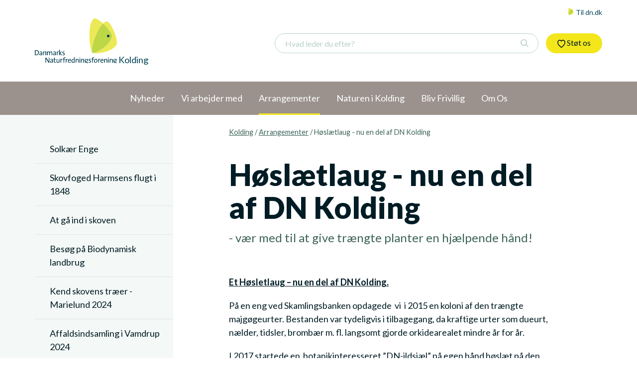

--- FILE ---
content_type: text/html; charset=utf-8
request_url: https://kolding.dn.dk/arrangementer/hoeslaetlaug-nu-en-del-af-dn-kolding/
body_size: 12764
content:

<!doctype html>
<html lang="da">
<head>
    <meta charset="utf-8">
        <title>H&#248;sl&#230;tlaug - nu en del af DN Kolding - Kolding</title>
    <meta property="og:title" content="H&#248;sl&#230;tlaug - nu en del af DN Kolding - Kolding" />
    <meta property="og:type" content="website" />
    <meta property="og:url" content="https://kolding.dn.dk/arrangementer/hoeslaetlaug-nu-en-del-af-dn-kolding/" />
    <meta property="og" content="yes" />


    <meta http-equiv="x-ua-compatible" content="ie=edge">
    <meta name="viewport" content="width=device-width,initial-scale=1">

    <link rel="stylesheet" href="/dist/css/master.min.css?v=1d710e03bcc7a83">

    <!--[if lt IE 9]>
      <script src="https://oss.maxcdn.com/html5shiv/3.7.3/html5shiv.min.js"></script>
      <script src="https://oss.maxcdn.com/respond/1.4.2/respond.min.js"></script>
    <![endif]-->
</head>
<body vocab="http://schema.org" typeof="WebPage" data-ng-app="dnapp">
    

<!-- Google Tag Manager -->
<noscript><iframe src="//www.googletagmanager.com/ns.html?id=GTM-WS5BLD" height="0" width="0" style="display:none;visibility:hidden"></iframe></noscript>
<script>
    (function (w, d, s, l, i) {
        w[l] = w[l] || []; w[l].push({
            'gtm.start':
            new Date().getTime(), event: 'gtm.js'
        });
        var f = d.getElementsByTagName(s)[0],
        j = d.createElement(s), dl = l != 'dataLayer' ? '&l=' + l : ''; j.async = true; j.src =
        '//www.googletagmanager.com/gtm.js?id=' + i + dl; f.parentNode.insertBefore(j, f);
    })(window, document, 'script', 'dataLayer', 'GTM-WS5BLD');
</script>
<!-- End Google Tag Manager -->

    <!--[if lt IE 9]>
        <p class="browserupgrade">You are using an <strong>outdated</strong> browser. Please <a href="http://browsehappy.com/">upgrade your browser</a> to improve your experience.</p>
    <![endif]-->

    


<header id="js-site-header" class="site-header">
	<div class="container">
		<nav id="js-top-links" class="top-links">
			
			<a class="top-links__link" href="http://dn.dk" target="_blank">
				<img class="top-links__icon" src="/dist/images/logo-symbol.svg"> Til dn.dk
			</a>
		</nav>
		<div class="site-header__inner">
			<a class="logo" href="/">
				<img class="logo__image" src="/dist/images/logo.svg">
				<span class="logo__department">Kolding</span>
			</a>
			<button id="js-mobile-navigation-trigger" class="button button--ghost site-mobile-navigation-trigger">Menu</button>
			<button id="js-mobile-search-trigger" class="button button--ghost site-mobile-search-trigger">
				<svg class="icon icon--search site-mobile-search-trigger__icon">
					<use xlink:href="/dist/icons/icons.svg#icon-search"></use>
				</svg>
			</button>
			<a id="js-site-cta" class="button site-cta" href="http://www.dn.dk/stot-os/stot-nu/" target="_blank">
				<svg class="icon icon--heart">
					<use xlink:href="/dist/icons/icons.svg#icon-heart"></use>
				</svg> St&#248;t os
			</a>
			

<form class="site-search" ng-controller="DN.TypeaheadController as ctrl" ng-init="ctrl.init(42919)">
    <button id="js-mobile-search-trigger" class="button button--ghost site-mobile-search-trigger">
        <svg class="icon icon--search site-mobile-search-trigger__icon">
            <use xlink:href="/dist/icons/icons.svg#icon-search"></use>
        </svg>
    </button>
    
    <input type="text" class="input site-search__input" placeholder="Hvad leder du efter?" autocomplete="off" ng-model="ctrl.searchField" ng-model-options="{ debounce: 200 }" ng-change="ctrl.typeahead()" ng-keyup="ctrl.enter($event.keyCode)">
    <svg class="icon site-search__icon icon__search">
        <use xlink:href="/dist/icons/icons.svg#icon-search"></use>
    </svg>

    <div ng-cloak class="typeahead-results-container" ng-if="ctrl.searchResults.length > 0">

    <div class="typeahead-results">

        <div class="typeahead-results--close" ng-click="ctrl.searchAction(0)">Luk</div>

        <ul class="typeahead-result-list">

            <li ng-repeat="item in ctrl.searchResults" class="search-result-item">

                <div ng-if="item.DocType == 'employee'">
                    

<a class="typeahead-result-item__link" href="{{item.Url}}">
    
    <figure class="typeahead-result-item__media">
        <img ng-if="item.ImageUrl.length" ng-src="{{item.ImageUrl}}?width=175&height=175&mode=crop&center={{item.ImageFocalPoint[1]}},{{item.ImageFocalPoint[0]}}" alt="{{item.Title}}" />
        <img ng-if="!item.ImageUrl.length" src="/departments-media/3478/dn_logo.jpg?width=175&height=175&mode=crop&center=0.5,0.5" alt="{{item.Title}}" />
    </figure>
    <div class="typeahead-result-item__content">
        <p class="typeahead-result-item__title">{{item.Title}}</p>
        <p class="typeahead-result-item__teaser">{{item.EmployeeJobTitle}}</p>
        <p class="typeahead-result-item__url">{{item.Url}}</p>
    </div>
    <div class="typeahead-result-item__context">
        <span>{{item.ContextArea}}</span>
    </div>

</a>
                </div>
                <div ng-if="item.DocType == 'product'">
                    

<a class="typeahead-result-item__link" href="{{item.Url}}">
    
    <figure class="typeahead-result-item__media">
        <img ng-if="item.ImageUrl.length" ng-src="{{item.ImageUrl}}?width=175&height=175&mode=crop&center={{item.ImageFocalPoint[1]}},{{item.ImageFocalPoint[0]}}" alt="{{item.Title}}" />
        <img ng-if="!item.ImageUrl.length" src="/departments-media/3478/dn_logo.jpg?width=175&height=175&mode=crop&center=0.5,0.5" alt="{{item.Title}}" />
    </figure>
    <div class="typeahead-result-item__content">
        <p class="typeahead-result-item__title">{{item.Title}}</p>
        <p class="typeahead-result-item__teaser">{{item.Teaser | truncate:117}}</p>
        <p class="typeahead-result-item__url">{{item.Url}}</p>
    </div>
    <div class="typeahead-result-item__context">
        <span>{{item.ContextArea}}</span>
    </div>

</a>
                </div>
                <div ng-if="item.DocType != 'employee' && item.DocType != 'product'">
                    

<a class="typeahead-result-item__link" href="{{item.Url}}">
    
    <figure class="typeahead-result-item__media">
        <img ng-if="item.ImageUrl.length" ng-src="{{item.ImageUrl}}?width=175&height=175&mode=crop&center={{item.ImageFocalPoint[1]}},{{item.ImageFocalPoint[0]}}" alt="{{item.Title}}" />
        <img ng-if="!item.ImageUrl.length" src="/departments-media/3478/dn_logo.jpg?width=175&height=175&mode=crop&center=0.5,0.5" alt="{{item.Title}}" />
    </figure>
    <div class="typeahead-result-item__content">
        <p class="typeahead-result-item__title">{{item.Title}}</p>
        <p class="typeahead-result-item__teaser">{{item.Teaser | truncate:117}}</p>
        <p class="typeahead-result-item__url">{{item.Url}}</p>
    </div>
    <div class="typeahead-result-item__context">
        <span>{{item.ContextArea}}</span>
    </div>

</a>
                </div>

            </li>
        </ul>

        <div class="typeahead-results-show-all">
            <a class="button" href="/q?id={{ctrl.nodeId}}&search={{ctrl.searchField}}">
                Vis alle søgeresultater
            </a>
        </div>

    </div>

</div>

<div ng-cloak class="typeahead-results" ng-if="ctrl.searchResults.length == 0 && ctrl.didSearch">
	<h3>Ingen resultater</h3>
</div>

    <div class="typeahead-results--fake-backdrop" ng-if="ctrl.didSearch" ng-click="ctrl.searchAction(0)"></div>
</form>

		</div>
	</div>
</header>
<div id="js-mobile-navigation" class="mobile-navigation">
	<button id="js-mobile-navigation__close-button" class="mobile-navigation__close-button">Luk</button>
	<div id="js-mobile-navigation__inner" class="mobile-navigation__inner">
		<div id="js-mobile-navigation__cta" class="mobile-navigation__cta"></div>
	</div>
</div>
    

<nav id="js-navigation-department" class="navigation-department">
    <div class="container">
        <ul class="navigation-department__list">
                    <li class="navigation-department__item ">
                        <a class="navigation-department__link" href="/nyheder/" property="url">
                            <span property="name">Nyheder</span>
                        </a>
                        
                        
                            <ul class="navigation-department__list--sub-menu">
                                    <li class="navigation-department__item ">
                                        <a class="navigation-department__link" href="/nyheder/evighedstrae-i-gl-bjaert/" property="url">
                                            <span property="name">Evighedstr&#230; i Gl. Bj&#230;rt</span>
                                        </a>

                                        
                                    </li>
                                    <li class="navigation-department__item ">
                                        <a class="navigation-department__link" href="/nyheder/vandring-paa-skamlingsbankens-nordside/" property="url">
                                            <span property="name">Vandring p&#229; Skamlingsbankens nordside</span>
                                        </a>

                                        
                                    </li>
                                    <li class="navigation-department__item ">
                                        <a class="navigation-department__link" href="/nyheder/huset-ved-dons-soeerne/" property="url">
                                            <span property="name">Huset ved Dons S&#248;erne</span>
                                        </a>

                                        
                                    </li>
                                    <li class="navigation-department__item ">
                                        <a class="navigation-department__link" href="/nyheder/skamlingsbanken-naturlaboratorium/" property="url">
                                            <span property="name">Skamlingsbanken - naturlaboratorium</span>
                                        </a>

                                        
                                    </li>
                                    <li class="navigation-department__item ">
                                        <a class="navigation-department__link" href="/nyheder/kommuneplanforslag-2026-2035/" property="url">
                                            <span property="name">Kommuneplanforslag 2026 – 2035</span>
                                        </a>

                                        
                                    </li>
                                    <li class="navigation-department__item ">
                                        <a class="navigation-department__link" href="/nyheder/omfartsvejen-ved-nr-bjert/" property="url">
                                            <span property="name">Omfartsvejen ved Nr. Bjert</span>
                                        </a>

                                        
                                    </li>
                                    <li class="navigation-department__item ">
                                        <a class="navigation-department__link" href="/nyheder/2022-evighedstraeer/" property="url">
                                            <span property="name">2022 - Evighedstr&#230;er</span>
                                        </a>

                                        
                                            <ul class="navigation-department__list--sub-menu">
                                                    <li class="navigation-department__item ">
                                                        <a class="navigation-department__link" href="/nyheder/2022-evighedstraeer/to-nye-evighedstraeer/" property="url">
                                                            <span property="name">To  &#39;nye&#39; Evighedstr&#230;er</span>
                                                        </a>
                                                    </li>
                                                    <li class="navigation-department__item ">
                                                        <a class="navigation-department__link" href="/nyheder/2022-evighedstraeer/vargaarde-egen/" property="url">
                                                            <span property="name">Varg&#229;rde Egen</span>
                                                        </a>
                                                    </li>
                                            </ul>
                                            <button class="js-sub-toggle navigation-department__sub-toggle">
                                                <svg class="icon icon--circle-arrow-down">
                                                    <use xlink:href="/dist/icons/icons.svg#icon-circle-arrow-down"></use>
                                                </svg>
                                            </button>
                                    </li>
                                    <li class="navigation-department__item ">
                                        <a class="navigation-department__link" href="/nyheder/30-fjorde-30-dage/" property="url">
                                            <span property="name">30 Fjorde 30 Dage</span>
                                        </a>

                                        
                                    </li>
                                    <li class="navigation-department__item ">
                                        <a class="navigation-department__link" href="/nyheder/ophaengning-af-redekasser/" property="url">
                                            <span property="name">Oph&#230;ngning af redekasser</span>
                                        </a>

                                        
                                    </li>
                                    <li class="navigation-department__item ">
                                        <a class="navigation-department__link" href="/nyheder/hede-og-mandoe-lyng/" property="url">
                                            <span property="name">Hede- og Mand&#248;-Lyng</span>
                                        </a>

                                        
                                    </li>
                                    <li class="navigation-department__item ">
                                        <a class="navigation-department__link" href="/nyheder/kolding-kommunes-koeb-af-jord-i-varmark-ved-moshusevej-til-byudvikling/" property="url">
                                            <span property="name">Kolding Kommunes k&#248;b af jord i Varmark ved Moshusevej til byudvikling</span>
                                        </a>

                                        
                                    </li>
                                    <li class="navigation-department__item ">
                                        <a class="navigation-department__link" href="/nyheder/hoeringssvar-til-kolding-kommunes-mobilitetsplan/" property="url">
                                            <span property="name">H&#248;ringssvar til Kolding Kommunes Mobilitetsplan</span>
                                        </a>

                                        
                                    </li>
                                    <li class="navigation-department__item ">
                                        <a class="navigation-department__link" href="/nyheder/groent-topmoede-laeserbrev/" property="url">
                                            <span property="name">Gr&#248;nt Topm&#248;de - L&#230;serbrev</span>
                                        </a>

                                        
                                    </li>
                                    <li class="navigation-department__item ">
                                        <a class="navigation-department__link" href="/nyheder/marielund-fredningen/" property="url">
                                            <span property="name">Marielund-fredningen</span>
                                        </a>

                                        
                                    </li>
                                    <li class="navigation-department__item ">
                                        <a class="navigation-department__link" href="/nyheder/moshuse/" property="url">
                                            <span property="name">Moshuse</span>
                                        </a>

                                        
                                    </li>
                                    <li class="navigation-department__item ">
                                        <a class="navigation-department__link" href="/nyheder/storken-tilbage-mere-plads-til-naturen/" property="url">
                                            <span property="name">Storken tilbage – Mere plads til naturen</span>
                                        </a>

                                        
                                    </li>
                                    <li class="navigation-department__item ">
                                        <a class="navigation-department__link" href="/nyheder/traeer-i-by-og-land/" property="url">
                                            <span property="name">Tr&#230;er i by og land</span>
                                        </a>

                                        
                                    </li>
                                    <li class="navigation-department__item ">
                                        <a class="navigation-department__link" href="/nyheder/lokal-naturfond/" property="url">
                                            <span property="name">Lokal Naturfond</span>
                                        </a>

                                        
                                    </li>
                                    <li class="navigation-department__item ">
                                        <a class="navigation-department__link" href="/nyheder/stenderuphage-3-beskyttelse/" property="url">
                                            <span property="name">Stenderuphage - &#167;3 beskyttelse</span>
                                        </a>

                                        
                                    </li>
                                    <li class="navigation-department__item ">
                                        <a class="navigation-department__link" href="/nyheder/haervejsmotorvejen/" property="url">
                                            <span property="name">H&#230;rvejsmotorvejen</span>
                                        </a>

                                        
                                    </li>
                                    <li class="navigation-department__item ">
                                        <a class="navigation-department__link" href="/nyheder/haervejsmotorvejen-debat/" property="url">
                                            <span property="name">H&#230;rvejsmotorvejen - debat</span>
                                        </a>

                                        
                                    </li>
                                    <li class="navigation-department__item ">
                                        <a class="navigation-department__link" href="/nyheder/skamlingsbanken-foerste-spadestik/" property="url">
                                            <span property="name">Skamlingsbanken - F&#248;rste spadestik!</span>
                                        </a>

                                        
                                    </li>
                                    <li class="navigation-department__item ">
                                        <a class="navigation-department__link" href="/nyheder/danmarks-naturfredningsforening-politiserer-ikke/" property="url">
                                            <span property="name">Danmarks Naturfredningsforening politiserer ikke</span>
                                        </a>

                                        
                                    </li>
                                    <li class="navigation-department__item ">
                                        <a class="navigation-department__link" href="/nyheder/fredning-af-skamlingsbanken/" property="url">
                                            <span property="name">Fredning af Skamlingsbanken</span>
                                        </a>

                                        
                                    </li>
                            </ul>
                            <button class="js-sub-toggle navigation-department__sub-toggle">
                                <svg class="icon icon--circle-arrow-down">
                                    <use xlink:href="/dist/icons/icons.svg#icon-circle-arrow-down"></use>
                                </svg>
                            </button>
                    </li>
                    <li class="navigation-department__item ">
                        <a class="navigation-department__link" href="/vi-arbejder-med/" property="url">
                            <span property="name">Vi arbejder med</span>
                        </a>
                        
                        
                            <ul class="navigation-department__list--sub-menu">
                                    <li class="navigation-department__item ">
                                        <a class="navigation-department__link" href="/vi-arbejder-med/kobbelskoven-kolding/" property="url">
                                            <span property="name">Kobbelskoven, Kolding</span>
                                        </a>

                                        
                                            <ul class="navigation-department__list--sub-menu">
                                                    <li class="navigation-department__item ">
                                                        <a class="navigation-department__link" href="/vi-arbejder-med/kobbelskoven-kolding/miljoestyrelsens-svar/" property="url">
                                                            <span property="name">Milj&#248;styrelsens svar</span>
                                                        </a>
                                                    </li>
                                            </ul>
                                            <button class="js-sub-toggle navigation-department__sub-toggle">
                                                <svg class="icon icon--circle-arrow-down">
                                                    <use xlink:href="/dist/icons/icons.svg#icon-circle-arrow-down"></use>
                                                </svg>
                                            </button>
                                    </li>
                                    <li class="navigation-department__item ">
                                        <a class="navigation-department__link" href="/vi-arbejder-med/den-gamle-vandvaerksgrund-ved-stadionvej/" property="url">
                                            <span property="name">Den gamle vandv&#230;rksgrund ved Stadionvej</span>
                                        </a>

                                        
                                    </li>
                                    <li class="navigation-department__item ">
                                        <a class="navigation-department__link" href="/vi-arbejder-med/vester-nebel-&#229;-&#229;beskyttelseslinie-og-ny-bydel/" property="url">
                                            <span property="name">Vester Nebel &#197; – &#197;beskyttelseslinie og ny bydel</span>
                                        </a>

                                        
                                    </li>
                                    <li class="navigation-department__item ">
                                        <a class="navigation-department__link" href="/vi-arbejder-med/kommune-og-dn-rejser-faelles-fredningssag-for-skamlingsbanken-2017/" property="url">
                                            <span property="name">Kommune og DN rejser f&#230;lles fredningssag for Skamlingsbanken - 2017</span>
                                        </a>

                                        
                                    </li>
                                    <li class="navigation-department__item ">
                                        <a class="navigation-department__link" href="/vi-arbejder-med/marina-city-2017/" property="url">
                                            <span property="name">Marina City - 2017</span>
                                        </a>

                                        
                                            <ul class="navigation-department__list--sub-menu">
                                                    <li class="navigation-department__item ">
                                                        <a class="navigation-department__link" href="/vi-arbejder-med/marina-city-2017/supplerende-indkaldelse-til-ideer-og-forslag/" property="url">
                                                            <span property="name">Supplerende Indkaldelse til ideer og forslag</span>
                                                        </a>
                                                    </li>
                                                    <li class="navigation-department__item ">
                                                        <a class="navigation-department__link" href="/vi-arbejder-med/marina-city-2017/marina-city-koldings-bynaere-natur/" property="url">
                                                            <span property="name">Marina City - Koldings byn&#230;re natur</span>
                                                        </a>
                                                    </li>
                                            </ul>
                                            <button class="js-sub-toggle navigation-department__sub-toggle">
                                                <svg class="icon icon--circle-arrow-down">
                                                    <use xlink:href="/dist/icons/icons.svg#icon-circle-arrow-down"></use>
                                                </svg>
                                            </button>
                                    </li>
                                    <li class="navigation-department__item ">
                                        <a class="navigation-department__link" href="/vi-arbejder-med/stadionvej-43/" property="url">
                                            <span property="name">Stadionvej 43</span>
                                        </a>

                                        
                                    </li>
                                    <li class="navigation-department__item ">
                                        <a class="navigation-department__link" href="/vi-arbejder-med/lokale-sager/" property="url">
                                            <span property="name">Lokale sager</span>
                                        </a>

                                        
                                            <ul class="navigation-department__list--sub-menu">
                                                    <li class="navigation-department__item ">
                                                        <a class="navigation-department__link" href="/vi-arbejder-med/lokale-sager/indlaeg-om-kolding-kommunes-forslag-til-nyt-formidlingscenter-paa-skamlingsbanken/" property="url">
                                                            <span property="name">Indl&#230;g om Kolding kommunes forslag til nyt formidlingscenter p&#229; Skamlingsbanken</span>
                                                        </a>
                                                    </li>
                                                    <li class="navigation-department__item ">
                                                        <a class="navigation-department__link" href="/vi-arbejder-med/lokale-sager/forslag-til-kommuneplantillaegget-lokalplanen-for-skamlingsbanken/" property="url">
                                                            <span property="name">Forslag til kommuneplantill&#230;gget - lokalplanen for Skamlingsbanken</span>
                                                        </a>
                                                    </li>
                                                    <li class="navigation-department__item ">
                                                        <a class="navigation-department__link" href="/vi-arbejder-med/lokale-sager/byggeplaner-paa-skamlingsbanken/" property="url">
                                                            <span property="name">Byggeplaner p&#229; Skamlingsbanken</span>
                                                        </a>
                                                    </li>
                                                    <li class="navigation-department__item ">
                                                        <a class="navigation-department__link" href="/vi-arbejder-med/lokale-sager/indsigelse-mod-nyt-graveomraade-ved-stepping/" property="url">
                                                            <span property="name">Indsigelse mod nyt graveomr&#229;de ved Stepping</span>
                                                        </a>
                                                    </li>
                                                    <li class="navigation-department__item ">
                                                        <a class="navigation-department__link" href="/vi-arbejder-med/lokale-sager/tur-til-skamlingsbanken-med-kommentarer-til-kommunens-udviklingsplan/" property="url">
                                                            <span property="name">Tur til Skamlingsbanken med kommentarer til kommunens udviklingsplan</span>
                                                        </a>
                                                    </li>
                                                    <li class="navigation-department__item ">
                                                        <a class="navigation-department__link" href="/vi-arbejder-med/lokale-sager/en-appelsin-i-kommunens-turban-er-en-stor-chance-for-skamlingsbanken/" property="url">
                                                            <span property="name">En appelsin i kommunens turban er en stor chance for Skamlingsbanken</span>
                                                        </a>
                                                    </li>
                                                    <li class="navigation-department__item ">
                                                        <a class="navigation-department__link" href="/vi-arbejder-med/lokale-sager/moede-med-kommunen-om-skamlingsbanken/" property="url">
                                                            <span property="name">M&#248;de med kommunen om Skamlingsbanken</span>
                                                        </a>
                                                    </li>
                                                    <li class="navigation-department__item ">
                                                        <a class="navigation-department__link" href="/vi-arbejder-med/lokale-sager/vi-slaar-ring-om-kysterne/" property="url">
                                                            <span property="name">Vi sl&#229;r ring om kysterne</span>
                                                        </a>
                                                    </li>
                                                    <li class="navigation-department__item ">
                                                        <a class="navigation-department__link" href="/vi-arbejder-med/lokale-sager/kolding-havn-klapning-af-havneslam/" property="url">
                                                            <span property="name">Kolding Havn - klapning af havneslam</span>
                                                        </a>
                                                    </li>
                                                    <li class="navigation-department__item ">
                                                        <a class="navigation-department__link" href="/vi-arbejder-med/lokale-sager/indvielse-af-hejlsminde-natursti/" property="url">
                                                            <span property="name">Indvielse af Hejlsminde natursti</span>
                                                        </a>
                                                    </li>
                                                    <li class="navigation-department__item ">
                                                        <a class="navigation-department__link" href="/vi-arbejder-med/lokale-sager/indsigelse-mod-vifdam-planer/" property="url">
                                                            <span property="name">Indsigelse mod Vifdam planer</span>
                                                        </a>
                                                    </li>
                                                    <li class="navigation-department__item ">
                                                        <a class="navigation-department__link" href="/vi-arbejder-med/lokale-sager/kommentar-til-naturkvalitetsplan-for-kolding-kommune/" property="url">
                                                            <span property="name">Kommentar til Naturkvalitetsplan for Kolding Kommune</span>
                                                        </a>
                                                    </li>
                                                    <li class="navigation-department__item ">
                                                        <a class="navigation-department__link" href="/vi-arbejder-med/lokale-sager/bemaerkninger-til-borgmesterens-oensker-om-mere-erhvervsbyggeri-langs-motorvejen/" property="url">
                                                            <span property="name">Bem&#230;rkninger til borgmesterens &#248;nsker om mere erhvervsbyggeri langs motorvejen</span>
                                                        </a>
                                                    </li>
                                                    <li class="navigation-department__item ">
                                                        <a class="navigation-department__link" href="/vi-arbejder-med/lokale-sager/asketraeet-en-grundsoejle-i-marielundskoven/" property="url">
                                                            <span property="name">Asketr&#230;et - en grunds&#248;jle i Marielundskoven</span>
                                                        </a>
                                                    </li>
                                            </ul>
                                            <button class="js-sub-toggle navigation-department__sub-toggle">
                                                <svg class="icon icon--circle-arrow-down">
                                                    <use xlink:href="/dist/icons/icons.svg#icon-circle-arrow-down"></use>
                                                </svg>
                                            </button>
                                    </li>
                            </ul>
                            <button class="js-sub-toggle navigation-department__sub-toggle">
                                <svg class="icon icon--circle-arrow-down">
                                    <use xlink:href="/dist/icons/icons.svg#icon-circle-arrow-down"></use>
                                </svg>
                            </button>
                    </li>
                    <li class="navigation-department__item navigation-department__item--current">
                        <a class="navigation-department__link" href="/arrangementer/" property="url">
                            <span property="name">Arrangementer</span>
                        </a>
                        
                        
                            <ul class="navigation-department__list--sub-menu">
                                    <li class="navigation-department__item ">
                                        <a class="navigation-department__link" href="/arrangementer/solkaer-enge/" property="url">
                                            <span property="name">Solk&#230;r Enge</span>
                                        </a>

                                        
                                    </li>
                                    <li class="navigation-department__item ">
                                        <a class="navigation-department__link" href="/arrangementer/skovfoged-harmsens-flugt-i-1848/" property="url">
                                            <span property="name">Skovfoged Harmsens flugt i 1848</span>
                                        </a>

                                        
                                    </li>
                                    <li class="navigation-department__item ">
                                        <a class="navigation-department__link" href="/arrangementer/at-gaa-ind-i-skoven/" property="url">
                                            <span property="name">At g&#229; ind i skoven</span>
                                        </a>

                                        
                                    </li>
                                    <li class="navigation-department__item ">
                                        <a class="navigation-department__link" href="/arrangementer/besoeg-paa-biodynamisk-landbrug/" property="url">
                                            <span property="name">Bes&#248;g p&#229; Biodynamisk landbrug</span>
                                        </a>

                                        
                                    </li>
                                    <li class="navigation-department__item ">
                                        <a class="navigation-department__link" href="/arrangementer/kend-skovens-traeer-marielund-2024/" property="url">
                                            <span property="name">Kend skovens tr&#230;er - Marielund 2024</span>
                                        </a>

                                        
                                    </li>
                                    <li class="navigation-department__item ">
                                        <a class="navigation-department__link" href="/arrangementer/affaldsindsamling-i-vamdrup-2024/" property="url">
                                            <span property="name">Affaldsindsamling i Vamdrup 2024</span>
                                        </a>

                                        
                                    </li>
                                    <li class="navigation-department__item ">
                                        <a class="navigation-department__link" href="/arrangementer/kursus-i-&#248;kologisk-koekkenhave/" property="url">
                                            <span property="name">Kursus i &#216;kologisk K&#248;kkenhave</span>
                                        </a>

                                        
                                    </li>
                                    <li class="navigation-department__item ">
                                        <a class="navigation-department__link" href="/arrangementer/kirkegaardene-i-kolding/" property="url">
                                            <span property="name">Kirkeg&#229;rdene i Kolding</span>
                                        </a>

                                        
                                            <ul class="navigation-department__list--sub-menu">
                                                    <li class="navigation-department__item ">
                                                        <a class="navigation-department__link" href="/arrangementer/kirkegaardene-i-kolding/sdr-kirkegaard/" property="url">
                                                            <span property="name">Sdr. Kirkeg&#229;rd</span>
                                                        </a>
                                                    </li>
                                                    <li class="navigation-department__item ">
                                                        <a class="navigation-department__link" href="/arrangementer/kirkegaardene-i-kolding/gamle-kirkegaard/" property="url">
                                                            <span property="name">Gamle Kirkeg&#229;rd</span>
                                                        </a>
                                                    </li>
                                            </ul>
                                            <button class="js-sub-toggle navigation-department__sub-toggle">
                                                <svg class="icon icon--circle-arrow-down">
                                                    <use xlink:href="/dist/icons/icons.svg#icon-circle-arrow-down"></use>
                                                </svg>
                                            </button>
                                    </li>
                                    <li class="navigation-department__item ">
                                        <a class="navigation-department__link" href="/arrangementer/vandring-i-marielundskoven/" property="url">
                                            <span property="name">Vandring i Marielundskoven</span>
                                        </a>

                                        
                                    </li>
                                    <li class="navigation-department__item ">
                                        <a class="navigation-department__link" href="/arrangementer/hoeslaetlaug-nu-en-del-af-dn-kolding/" property="url">
                                            <span property="name">H&#248;sl&#230;tlaug - nu en del af DN Kolding</span>
                                        </a>

                                        
                                    </li>
                                    <li class="navigation-department__item ">
                                        <a class="navigation-department__link" href="/arrangementer/saadan-gik-turene-til-sdr-stenderup-midtskov-og-hylkedalen-august-2022/" property="url">
                                            <span property="name">S&#229;dan gik turene til Sdr. Stenderup Midtskov og Hylkedalen - August 2022</span>
                                        </a>

                                        
                                    </li>
                                    <li class="navigation-department__item ">
                                        <a class="navigation-department__link" href="/arrangementer/saadan-gik-turen-omkring-harte-skov-vester-nebel-&#229;-2022/" property="url">
                                            <span property="name">S&#229;dan gik turen omkring Harte Skov, Vester Nebel &#197; 2022</span>
                                        </a>

                                        
                                    </li>
                                    <li class="navigation-department__item ">
                                        <a class="navigation-department__link" href="/arrangementer/saadan-gik-turen-paa-hejlsminde-natursti-den-5-juni-2016/" property="url">
                                            <span property="name">S&#229;dan gik turen p&#229; Hejlsminde Natursti  den 5. juni 2016</span>
                                        </a>

                                        
                                    </li>
                                    <li class="navigation-department__item ">
                                        <a class="navigation-department__link" href="/arrangementer/saadan-gik-turen-omkring-skamlingsbanken-den-22-maj-2016/" property="url">
                                            <span property="name">S&#229;dan gik turen omkring Skamlingsbanken den 22. maj 2016</span>
                                        </a>

                                        
                                    </li>
                            </ul>
                            <button class="js-sub-toggle navigation-department__sub-toggle">
                                <svg class="icon icon--circle-arrow-down">
                                    <use xlink:href="/dist/icons/icons.svg#icon-circle-arrow-down"></use>
                                </svg>
                            </button>
                    </li>
                    <li class="navigation-department__item ">
                        <a class="navigation-department__link" href="/naturen-i-kolding/" property="url">
                            <span property="name">Naturen i Kolding</span>
                        </a>
                        
                        
                            <ul class="navigation-department__list--sub-menu">
                                    <li class="navigation-department__item ">
                                        <a class="navigation-department__link" href="/naturen-i-kolding/billedgalleri/" property="url">
                                            <span property="name">Billedgalleri</span>
                                        </a>

                                        
                                            <ul class="navigation-department__list--sub-menu">
                                                    <li class="navigation-department__item ">
                                                        <a class="navigation-department__link" href="/naturen-i-kolding/billedgalleri/efteraar-ved-marielundssoeen/" property="url">
                                                            <span property="name">Efter&#229;r ved Marielundss&#248;en</span>
                                                        </a>
                                                    </li>
                                                    <li class="navigation-department__item ">
                                                        <a class="navigation-department__link" href="/naturen-i-kolding/billedgalleri/hejlsminde-natursti/" property="url">
                                                            <span property="name">Hejlsminde Natursti</span>
                                                        </a>
                                                    </li>
                                            </ul>
                                            <button class="js-sub-toggle navigation-department__sub-toggle">
                                                <svg class="icon icon--circle-arrow-down">
                                                    <use xlink:href="/dist/icons/icons.svg#icon-circle-arrow-down"></use>
                                                </svg>
                                            </button>
                                    </li>
                                    <li class="navigation-department__item ">
                                        <a class="navigation-department__link" href="/naturen-i-kolding/fredninger-i-kolding/" property="url">
                                            <span property="name">Fredninger i Kolding</span>
                                        </a>

                                        
                                            <ul class="navigation-department__list--sub-menu">
                                                    <li class="navigation-department__item ">
                                                        <a class="navigation-department__link" href="/naturen-i-kolding/fredninger-i-kolding/skamlingsbanken/" property="url">
                                                            <span property="name">Skamlingsbanken</span>
                                                        </a>
                                                    </li>
                                                    <li class="navigation-department__item ">
                                                        <a class="navigation-department__link" href="/naturen-i-kolding/fredninger-i-kolding/skaersoe/" property="url">
                                                            <span property="name">Sk&#230;rs&#248;</span>
                                                        </a>
                                                    </li>
                                                    <li class="navigation-department__item ">
                                                        <a class="navigation-department__link" href="/naturen-i-kolding/fredninger-i-kolding/stenderup-hage/" property="url">
                                                            <span property="name">Stenderup Hage</span>
                                                        </a>
                                                    </li>
                                                    <li class="navigation-department__item ">
                                                        <a class="navigation-department__link" href="/naturen-i-kolding/fredninger-i-kolding/christinero/" property="url">
                                                            <span property="name">Christinero</span>
                                                        </a>
                                                    </li>
                                                    <li class="navigation-department__item ">
                                                        <a class="navigation-department__link" href="/naturen-i-kolding/fredninger-i-kolding/drabaek-moelledam/" property="url">
                                                            <span property="name">Drab&#230;k M&#248;lledam</span>
                                                        </a>
                                                    </li>
                                            </ul>
                                            <button class="js-sub-toggle navigation-department__sub-toggle">
                                                <svg class="icon icon--circle-arrow-down">
                                                    <use xlink:href="/dist/icons/icons.svg#icon-circle-arrow-down"></use>
                                                </svg>
                                            </button>
                                    </li>
                                    <li class="navigation-department__item ">
                                        <a class="navigation-department__link" href="/naturen-i-kolding/andre-foreninger/" property="url">
                                            <span property="name">Andre foreninger</span>
                                        </a>

                                        
                                    </li>
                            </ul>
                            <button class="js-sub-toggle navigation-department__sub-toggle">
                                <svg class="icon icon--circle-arrow-down">
                                    <use xlink:href="/dist/icons/icons.svg#icon-circle-arrow-down"></use>
                                </svg>
                            </button>
                    </li>
                    <li class="navigation-department__item ">
                        <a class="navigation-department__link" href="/bliv-frivillig/" property="url">
                            <span property="name">Bliv Frivillig</span>
                        </a>
                        
                        
                            <ul class="navigation-department__list--sub-menu">
                                    <li class="navigation-department__item ">
                                        <a class="navigation-department__link" href="/bliv-frivillig/opgaver-som-frivillig/" property="url">
                                            <span property="name">Opgaver som frivillig</span>
                                        </a>

                                        
                                            <ul class="navigation-department__list--sub-menu">
                                                    <li class="navigation-department__item ">
                                                        <a class="navigation-department__link" href="/bliv-frivillig/opgaver-som-frivillig/foelg-de-kommunale-sager/" property="url">
                                                            <span property="name">F&#248;lg de kommunale sager</span>
                                                        </a>
                                                    </li>
                                                    <li class="navigation-department__item ">
                                                        <a class="navigation-department__link" href="/bliv-frivillig/opgaver-som-frivillig/hjemmeside-og-nyhedsbrev/" property="url">
                                                            <span property="name">Hjemmeside og nyhedsbrev</span>
                                                        </a>
                                                    </li>
                                                    <li class="navigation-department__item ">
                                                        <a class="navigation-department__link" href="/bliv-frivillig/opgaver-som-frivillig/lave-arrangementer/" property="url">
                                                            <span property="name">Lave arrangementer</span>
                                                        </a>
                                                    </li>
                                                    <li class="navigation-department__item ">
                                                        <a class="navigation-department__link" href="/bliv-frivillig/opgaver-som-frivillig/fredningstjek/" property="url">
                                                            <span property="name">Fredningstjek</span>
                                                        </a>
                                                    </li>
                                                    <li class="navigation-department__item ">
                                                        <a class="navigation-department__link" href="/bliv-frivillig/opgaver-som-frivillig/bekaemp-bjoerneklo/" property="url">
                                                            <span property="name">Bek&#230;mp bj&#248;rneklo</span>
                                                        </a>
                                                    </li>
                                            </ul>
                                            <button class="js-sub-toggle navigation-department__sub-toggle">
                                                <svg class="icon icon--circle-arrow-down">
                                                    <use xlink:href="/dist/icons/icons.svg#icon-circle-arrow-down"></use>
                                                </svg>
                                            </button>
                                    </li>
                            </ul>
                            <button class="js-sub-toggle navigation-department__sub-toggle">
                                <svg class="icon icon--circle-arrow-down">
                                    <use xlink:href="/dist/icons/icons.svg#icon-circle-arrow-down"></use>
                                </svg>
                            </button>
                    </li>
                    <li class="navigation-department__item ">
                        <a class="navigation-department__link" href="/om-os/" property="url">
                            <span property="name">Om Os</span>
                        </a>
                        
                        
                            <ul class="navigation-department__list--sub-menu">
                                    <li class="navigation-department__item ">
                                        <a class="navigation-department__link" href="/om-os/kontakt/" property="url">
                                            <span property="name">Kontakt</span>
                                        </a>

                                        
                                    </li>
                                    <li class="navigation-department__item ">
                                        <a class="navigation-department__link" href="/om-os/om-dn-kolding/" property="url">
                                            <span property="name">Om DN Kolding</span>
                                        </a>

                                        
                                    </li>
                                    <li class="navigation-department__item ">
                                        <a class="navigation-department__link" href="/om-os/formaalet-med-dn-kolding/" property="url">
                                            <span property="name">Form&#229;let med DN Kolding</span>
                                        </a>

                                        
                                    </li>
                                    <li class="navigation-department__item ">
                                        <a class="navigation-department__link" href="/om-os/kom-og-vaer-med/" property="url">
                                            <span property="name">Kom og v&#230;r med</span>
                                        </a>

                                        
                                    </li>
                                    <li class="navigation-department__item ">
                                        <a class="navigation-department__link" href="/om-os/ad-hoc-grupper/" property="url">
                                            <span property="name">ad hoc grupper</span>
                                        </a>

                                        
                                    </li>
                                    <li class="navigation-department__item ">
                                        <a class="navigation-department__link" href="/om-os/nyhedsbrev-fra-dn-kolding/" property="url">
                                            <span property="name">Nyhedsbrev fra DN Kolding</span>
                                        </a>

                                        
                                    </li>
                                    <li class="navigation-department__item ">
                                        <a class="navigation-department__link" href="/om-os/nyheder-fra-dn/" property="url">
                                            <span property="name">Nyheder fra DN</span>
                                        </a>

                                        
                                    </li>
                                    <li class="navigation-department__item ">
                                        <a class="navigation-department__link" href="/om-os/nytaarstur-2018/" property="url">
                                            <span property="name">Nyt&#229;rsTur 2018</span>
                                        </a>

                                        
                                            <ul class="navigation-department__list--sub-menu">
                                                    <li class="navigation-department__item ">
                                                        <a class="navigation-department__link" href="/om-os/nytaarstur-2018/nytaarstur-2018-alle-billeder/" property="url">
                                                            <span property="name">Nyt&#229;rsTur 2018 - Alle billeder</span>
                                                        </a>
                                                    </li>
                                                    <li class="navigation-department__item ">
                                                        <a class="navigation-department__link" href="/om-os/nytaarstur-2018/udvalg-af-billeder/" property="url">
                                                            <span property="name">- Udvalg af billeder</span>
                                                        </a>
                                                    </li>
                                            </ul>
                                            <button class="js-sub-toggle navigation-department__sub-toggle">
                                                <svg class="icon icon--circle-arrow-down">
                                                    <use xlink:href="/dist/icons/icons.svg#icon-circle-arrow-down"></use>
                                                </svg>
                                            </button>
                                    </li>
                            </ul>
                            <button class="js-sub-toggle navigation-department__sub-toggle">
                                <svg class="icon icon--circle-arrow-down">
                                    <use xlink:href="/dist/icons/icons.svg#icon-circle-arrow-down"></use>
                                </svg>
                            </button>
                    </li>

        </ul>
    </div>
</nav>

    
<section class="textpage">
	<div class="container">
		<div class="row">
			<div class="sidebar-container col-md-3">
			    <aside class="sidebar">
			        
			        
<nav class="sidebar__sub-nav" role="navigation" vocab="http://schema.org/" typeof="SiteNavigationElement">
	<ul class="sidebar__sub-nav-list">
		

			<li>
				<a href="/arrangementer/solkaer-enge/" property="url">
					<span property="name">Solk&#230;r Enge</span>

				</a>
				
			</li>
			<li>
				<a href="/arrangementer/skovfoged-harmsens-flugt-i-1848/" property="url">
					<span property="name">Skovfoged Harmsens flugt i 1848</span>

				</a>
				
			</li>
			<li>
				<a href="/arrangementer/at-gaa-ind-i-skoven/" property="url">
					<span property="name">At g&#229; ind i skoven</span>

				</a>
				
			</li>
			<li>
				<a href="/arrangementer/besoeg-paa-biodynamisk-landbrug/" property="url">
					<span property="name">Bes&#248;g p&#229; Biodynamisk landbrug</span>

				</a>
				
			</li>
			<li>
				<a href="/arrangementer/kend-skovens-traeer-marielund-2024/" property="url">
					<span property="name">Kend skovens tr&#230;er - Marielund 2024</span>

				</a>
				
			</li>
			<li>
				<a href="/arrangementer/affaldsindsamling-i-vamdrup-2024/" property="url">
					<span property="name">Affaldsindsamling i Vamdrup 2024</span>

				</a>
				
			</li>
			<li>
				<a href="/arrangementer/kursus-i-&#248;kologisk-koekkenhave/" property="url">
					<span property="name">Kursus i &#216;kologisk K&#248;kkenhave</span>

				</a>
				
			</li>
			<li>
				<a href="/arrangementer/kirkegaardene-i-kolding/" property="url">
					<span property="name">Kirkeg&#229;rdene i Kolding</span>

				</a>
				
			</li>
			<li>
				<a href="/arrangementer/vandring-i-marielundskoven/" property="url">
					<span property="name">Vandring i Marielundskoven</span>

				</a>
				
			</li>
			<li class="active current">
				<a href="/arrangementer/hoeslaetlaug-nu-en-del-af-dn-kolding/" property="url">
					<span property="name">H&#248;sl&#230;tlaug - nu en del af DN Kolding</span>

				</a>
				
			</li>
			<li>
				<a href="/arrangementer/saadan-gik-turene-til-sdr-stenderup-midtskov-og-hylkedalen-august-2022/" property="url">
					<span property="name">S&#229;dan gik turene til Sdr. Stenderup Midtskov og Hylkedalen - August 2022</span>

				</a>
				
			</li>
			<li>
				<a href="/arrangementer/saadan-gik-turen-omkring-harte-skov-vester-nebel-&#229;-2022/" property="url">
					<span property="name">S&#229;dan gik turen omkring Harte Skov, Vester Nebel &#197; 2022</span>

				</a>
				
			</li>
			<li>
				<a href="/arrangementer/saadan-gik-turen-paa-hejlsminde-natursti-den-5-juni-2016/" property="url">
					<span property="name">S&#229;dan gik turen p&#229; Hejlsminde Natursti  den 5. juni 2016</span>

				</a>
				
			</li>
			<li>
				<a href="/arrangementer/saadan-gik-turen-omkring-skamlingsbanken-den-22-maj-2016/" property="url">
					<span property="name">S&#229;dan gik turen omkring Skamlingsbanken den 22. maj 2016</span>

				</a>
				
			</li>
	</ul>
</nav>
			    </aside>
			</div>
			<div class="content-container col-md-7 col-md-offset-1">
				<div class="page-content">

					
					

    <ul class="breadcrumb">
            <li><a href="/">Kolding</a> <span class="divider">/</span></li>
            <li><a href="/arrangementer/">Arrangementer</a> <span class="divider">/</span></li>

        <li class="active">H&#248;sl&#230;tlaug - nu en del af DN Kolding</li>
    </ul>


					
					<header class="page-header">
						<h1 class="page-header__title">H&#248;sl&#230;tlaug - nu en del af DN Kolding</h1>
                        <span class="page-header__lead">- vær med til at give trængte planter en hjælpende hånd!</span>
					</header>

					
					
					


    <div class="umb-grid">
                <div class="grid-section">
    <div >

        <div class="row">
            <div class="col-md-12">
                <div >
                            
    

<div class="nc-grid-richtexteditor" nc-search-key="grid-rte">
    <p><strong><u>Et Høsletlaug – nu en del af DN Kolding.</u></strong></p>
<p>På en eng ved Skamlingsbanken opdagede  vi  i 2015 en koloni af den trængte majgøgeurter. Bestanden var tydeligvis i tilbagegang, da kraftige urter som dueurt, nælder, tidsler, brombær m. fl. langsomt gjorde orkidearealet mindre år for år.</p>
<p>I 2017 startede en  botanikinteresseret ”DN-ildsjæl” på egen hånd høslæt på den skrånende eng. Allerede året efter var bestanden i fremgang og gøgeurterne var kraftigere. I 2018 etableredes en gruppe, som fik slået et større areal. I 2019 har gruppen atter slået engen. (Se billeder herfra nedenfor.) <br />I alt har ni personer nu deltaget i det tiltrængte høslæt.</p>
<p>Resultatet er nyttigt for majgøgeurterne. Bestanden breder sig og planterne er kraftigere. Måske er den kødfarvede gøgeurt nu indvandret på arealet, som følge af høslettet.</p>
<p>Lauget fik i 2018 tildelt penge fra <strong>Isobro</strong> fonden til indkøb af et antal leer og river.</p>
<p>Høslættet vil også finde sted i årene fremover. Interesserede kan melde sig til følgende e-postadresse: <a href="mailto:bojbro@gmail.com">bojbro@gmail.com</a></p>
</div>

                            
    
        
               


	<div class="nc-grid-divider">
		<hr>
	</div>



        



                </div>
            </div>        </div>

    </div>
    <div >

        <div class="row">
            <div class="col-md-12">
                <div >
                            
    
        
               

        <div class="nc-grid-focalpointimage nc-grid-focalpointimage--textpage nc-grid-focalpointimage--no-caption">
            <figure vocab="http://schema.org/" typeof="ImageObject"
                    data-src="/departments-media/24129/lelaug2019-1.jpg"
                    
                    data-focalpoint="0.5,0.5"
                    data-alt=""
                    data-image-description=""
                    data-photographer=""
                    data-mode="crop"
                    data-quality="75">
                <span class="nc-grid-focalpointimage__description nc-grid-focalpointimage__description--no-photographer "></span>
                <span class="nc-grid-focalpointimage__photographer"></span>

                <noscript class="responsiveLazyload">
                    <img src="/departments-media/24129/lelaug2019-1.jpg"
                         property="contentUrl" />
                </noscript>
                
            </figure>
        </div>






        



                            
    
        
               

        <div class="nc-grid-focalpointimage nc-grid-focalpointimage--textpage nc-grid-focalpointimage--no-caption">
            <figure vocab="http://schema.org/" typeof="ImageObject"
                    data-src="/departments-media/24130/lelaug2019-2.jpg"
                    
                    data-focalpoint="0.5,0.5"
                    data-alt=""
                    data-image-description=""
                    data-photographer=""
                    data-mode="crop"
                    data-quality="75">
                <span class="nc-grid-focalpointimage__description nc-grid-focalpointimage__description--no-photographer "></span>
                <span class="nc-grid-focalpointimage__photographer"></span>

                <noscript class="responsiveLazyload">
                    <img src="/departments-media/24130/lelaug2019-2.jpg"
                         property="contentUrl" />
                </noscript>
                
            </figure>
        </div>






        



                            
    
        
               

        <div class="nc-grid-focalpointimage nc-grid-focalpointimage--textpage nc-grid-focalpointimage--no-caption">
            <figure vocab="http://schema.org/" typeof="ImageObject"
                    data-src="/departments-media/24131/lelaug2019-3.jpg"
                    
                    data-focalpoint="0.5,0.5"
                    data-alt=""
                    data-image-description=""
                    data-photographer=""
                    data-mode="crop"
                    data-quality="75">
                <span class="nc-grid-focalpointimage__description nc-grid-focalpointimage__description--no-photographer "></span>
                <span class="nc-grid-focalpointimage__photographer"></span>

                <noscript class="responsiveLazyload">
                    <img src="/departments-media/24131/lelaug2019-3.jpg"
                         property="contentUrl" />
                </noscript>
                
            </figure>
        </div>






        



                            
    
        
               

        <div class="nc-grid-focalpointimage nc-grid-focalpointimage--textpage nc-grid-focalpointimage--no-caption">
            <figure vocab="http://schema.org/" typeof="ImageObject"
                    data-src="/departments-media/24132/lelaug2019-4.jpg"
                    
                    data-focalpoint="0.5,0.5"
                    data-alt=""
                    data-image-description=""
                    data-photographer=""
                    data-mode="crop"
                    data-quality="75">
                <span class="nc-grid-focalpointimage__description nc-grid-focalpointimage__description--no-photographer "></span>
                <span class="nc-grid-focalpointimage__photographer"></span>

                <noscript class="responsiveLazyload">
                    <img src="/departments-media/24132/lelaug2019-4.jpg"
                         property="contentUrl" />
                </noscript>
                
            </figure>
        </div>






        



                            
    
        
               

        <div class="nc-grid-focalpointimage nc-grid-focalpointimage--textpage nc-grid-focalpointimage--no-caption">
            <figure vocab="http://schema.org/" typeof="ImageObject"
                    data-src="/departments-media/24133/lelaug2019-5.jpg"
                    
                    data-focalpoint="0.5,0.5"
                    data-alt=""
                    data-image-description=""
                    data-photographer=""
                    data-mode="crop"
                    data-quality="75">
                <span class="nc-grid-focalpointimage__description nc-grid-focalpointimage__description--no-photographer "></span>
                <span class="nc-grid-focalpointimage__photographer"></span>

                <noscript class="responsiveLazyload">
                    <img src="/departments-media/24133/lelaug2019-5.jpg"
                         property="contentUrl" />
                </noscript>
                
            </figure>
        </div>






        



                            
    
        
               

        <div class="nc-grid-focalpointimage nc-grid-focalpointimage--textpage nc-grid-focalpointimage--no-caption">
            <figure vocab="http://schema.org/" typeof="ImageObject"
                    data-src="/departments-media/24134/lelaug2019-6.jpg"
                    
                    data-focalpoint="0.5,0.5"
                    data-alt=""
                    data-image-description=""
                    data-photographer=""
                    data-mode="crop"
                    data-quality="75">
                <span class="nc-grid-focalpointimage__description nc-grid-focalpointimage__description--no-photographer "></span>
                <span class="nc-grid-focalpointimage__photographer"></span>

                <noscript class="responsiveLazyload">
                    <img src="/departments-media/24134/lelaug2019-6.jpg"
                         property="contentUrl" />
                </noscript>
                
            </figure>
        </div>






        



                            
    
        
               

        <div class="nc-grid-focalpointimage nc-grid-focalpointimage--textpage nc-grid-focalpointimage--no-caption">
            <figure vocab="http://schema.org/" typeof="ImageObject"
                    data-src="/departments-media/24135/lelaug2019-7.jpg"
                    
                    data-focalpoint="0.5,0.5"
                    data-alt=""
                    data-image-description=""
                    data-photographer=""
                    data-mode="crop"
                    data-quality="75">
                <span class="nc-grid-focalpointimage__description nc-grid-focalpointimage__description--no-photographer "></span>
                <span class="nc-grid-focalpointimage__photographer"></span>

                <noscript class="responsiveLazyload">
                    <img src="/departments-media/24135/lelaug2019-7.jpg"
                         property="contentUrl" />
                </noscript>
                
            </figure>
        </div>






        



                            
    
        
               

        <div class="nc-grid-focalpointimage nc-grid-focalpointimage--textpage nc-grid-focalpointimage--no-caption">
            <figure vocab="http://schema.org/" typeof="ImageObject"
                    data-src="/departments-media/24136/lelaug2019-8.jpg"
                    
                    data-focalpoint="0.5,0.5"
                    data-alt=""
                    data-image-description=""
                    data-photographer=""
                    data-mode="crop"
                    data-quality="75">
                <span class="nc-grid-focalpointimage__description nc-grid-focalpointimage__description--no-photographer "></span>
                <span class="nc-grid-focalpointimage__photographer"></span>

                <noscript class="responsiveLazyload">
                    <img src="/departments-media/24136/lelaug2019-8.jpg"
                         property="contentUrl" />
                </noscript>
                
            </figure>
        </div>






        



                            
    
        
               


	<div class="nc-grid-divider">
		<hr>
	</div>



        



                            
    

<div class="nc-grid-richtexteditor" nc-search-key="grid-rte">
    <p><strong>MAJ-GØGEURT</strong></p>
</div>

                            
    
        
               

        <div class="nc-grid-focalpointimage nc-grid-focalpointimage--textpage nc-grid-focalpointimage--no-caption">
            <figure vocab="http://schema.org/" typeof="ImageObject"
                    data-src="/departments-media/24138/majgoegeurt.jpg"
                    
                    data-focalpoint="0.5,0.5"
                    data-alt=""
                    data-image-description=""
                    data-photographer=""
                    data-mode="crop"
                    data-quality="75">
                <span class="nc-grid-focalpointimage__description nc-grid-focalpointimage__description--no-photographer "></span>
                <span class="nc-grid-focalpointimage__photographer"></span>

                <noscript class="responsiveLazyload">
                    <img src="/departments-media/24138/majgoegeurt.jpg"
                         property="contentUrl" />
                </noscript>
                
            </figure>
        </div>






        



                            
    

<div class="nc-grid-richtexteditor" nc-search-key="grid-rte">
    <p><strong>Maj-gøgeurt</strong> er  <a data-id="124161" href="https://mst.dk/natur-vand/natur/national-naturbeskyttelse/beskyttede-arter/fredede-dyr-og-planter/" data-type="internal">fredet</a> . Den må ikke plukkes, graves op, samles ind eller ødelægges.</p>
<p>Dens voksesteder er beskyttede efter  <a data-id="124248" href="https://mst.dk/natur-vand/natur/national-naturbeskyttelse/3-beskyttede-naturtyper/beskyttelse-af-3-naturtyper/" data-type="internal">§ 3 i naturbeskyttelsesloven</a> .</p>
<p>Arten er desuden omfattet af <a data-id="123832" href="https://mst.dk/natur-vand/natur/international-naturbeskyttelse/handel-med-truede-arter/" data-type="internal">CITES/Washingtonkonventionen liste II /bilag A</a></p>
</div>

                            
    
        
               


	<div class="nc-grid-divider">
		<hr>
	</div>



        



                            
    

<div class="nc-grid-richtexteditor" nc-search-key="grid-rte">
    <p><strong>KØDFARVET GØGEURT</strong> er fredet mv. som maj-gøgeurten</p>
</div>

                            
    
        
               

        <div class="nc-grid-focalpointimage nc-grid-focalpointimage--textpage nc-grid-focalpointimage--no-caption">
            <figure vocab="http://schema.org/" typeof="ImageObject"
                    data-src="/departments-media/24139/koedfarvetgoegeurt.jpg"
                    
                    data-focalpoint="0.5,0.5"
                    data-alt=""
                    data-image-description=""
                    data-photographer=""
                    data-mode="crop"
                    data-quality="75">
                <span class="nc-grid-focalpointimage__description nc-grid-focalpointimage__description--no-photographer "></span>
                <span class="nc-grid-focalpointimage__photographer"></span>

                <noscript class="responsiveLazyload">
                    <img src="/departments-media/24139/koedfarvetgoegeurt.jpg"
                         property="contentUrl" />
                </noscript>
                
            </figure>
        </div>






        



                            
    
        
               


	<div class="nc-grid-divider">
		<hr>
	</div>



        



                            
    

<div class="nc-grid-richtexteditor" nc-search-key="grid-rte">
    <p><span>Tilbage til toppen - </span><a href="/arrangementer/lelaug-nu-en-del-af-dn-kolding/" target="_parent"><em>KLIK HER</em></a></p>
</div>

                </div>
            </div>        </div>

    </div>
                </div>
    </div>




					

<div class="nc-grid-share-links nc-grid-share-links--align-center" data-ng-controller="DNDepartments.SocialShareController as shareCtrl">
    <nav class="nc-grid-share-links__nav">
        <ul class="nc-grid-share-links__list">
            <li class="nc-grid-share-links__item">
                <div class="nc-grid-share-links__link" data-ng-click="shareCtrl.socialShare('Print', null, null)">
                    <figure class="nc-grid-share-links__icon">
                        <svg class="icon icon--print">
                            <use xlink:href="/dist/icons/icons.svg#icon-print"></use>
                        </svg>
                    </figure>
                </div>
            </li>
            <li class="nc-grid-share-links__item">
                <div class="nc-grid-share-links__link nc-grid-share-links__link--facebook" data-ng-click="shareCtrl.socialShare('Facebook', null, 'https://kolding.dn.dk/arrangementer/hoeslaetlaug-nu-en-del-af-dn-kolding/')">
                    <figure class="nc-grid-share-links__icon">
                        <svg class="icon icon--facebook">
                            <use xlink:href="/dist/icons/icons.svg#icon-facebook"></use>
                        </svg>
                    </figure>
                </div>
            </li>

            <li class="nc-grid-share-links__item">
                <div class="nc-grid-share-links__link" data-ng-click="shareCtrl.socialShare('MailTo', 'H&#248;sl&#230;tlaug - nu en del af DN Kolding', 'https://kolding.dn.dk/arrangementer/hoeslaetlaug-nu-en-del-af-dn-kolding/')">
                    <figure class="nc-grid-share-links__icon">
                        <svg class="icon icon--mail">
                            <use xlink:href="/dist/icons/icons.svg#icon-mail"></use>
                        </svg>
                    </figure>
                </div>
            </li>
            <li class="nc-grid-share-links__item">
                <div class="nc-grid-share-links__link" data-ng-click="shareCtrl.socialShare('Bookmark', null, null)">
                    <figure class="nc-grid-share-links__icon">
                        <svg class="icon icon__save-bookmark">
                            <use xlink:href="/dist/icons/icons.svg#icon-save-bookmark"></use>
                        </svg>
                    </figure>
                </div>
            </li>
            <li class="nc-grid-share-links__item">

                
                <button type="button" class="js-popover-button nc-grid-share-links__button">Flere</button>
                
                <div class="js-popover nc-grid-share-links__popover">
                    <ul class="nc-grid-share-links__popover-list">

                        <li class="nc-grid-share-links__item nc-grid-share-links__item--popover-item">
                            <div class="nc-grid-share-links__link nc-grid-share-links__link--popover-link" data-ng-click="shareCtrl.socialShare('Twitter', 'H&#248;sl&#230;tlaug - nu en del af DN Kolding', 'https://kolding.dn.dk/arrangementer/hoeslaetlaug-nu-en-del-af-dn-kolding/')">
                                <svg class="icon icon--twitter icon--white">
                                    <use xlink:href="/dist/icons/icons.svg#icon-twitter"></use>
                                </svg>
                            </div>
                        </li>
                        <li class="nc-grid-share-links__item nc-grid-share-links__item--popover-item">
                            <div class="nc-grid-share-links__link nc-grid-share-links__link--popover-link" data-ng-click="shareCtrl.socialShare('LinkedIn', 'H&#248;sl&#230;tlaug - nu en del af DN Kolding', 'https://kolding.dn.dk/arrangementer/hoeslaetlaug-nu-en-del-af-dn-kolding/')">
                                <svg class="icon icon--linkedin icon--white">
                                    <use xlink:href="/dist/icons/icons.svg#icon-linkedin"></use>
                                </svg>
                            </div>
                        </li>
                        <li class="nc-grid-share-links__item nc-grid-share-links__item--popover-item">
                            <div class="nc-grid-share-links__link nc-grid-share-links__link--popover-link" data-ng-click="shareCtrl.socialShare('GooglePlus', null, 'https://kolding.dn.dk/arrangementer/hoeslaetlaug-nu-en-del-af-dn-kolding/')">
                                <svg class="icon icon--googleplus icon--white">
                                    <use xlink:href="/dist/icons/icons.svg#icon-googleplus"></use>
                                </svg>
                            </div>
                        </li>
                    </ul>
                </div>
            </li>
        </ul>
    </nav>
</div>
				</div>
			</div>
		</div>
	</div>
</section>


    

<footer class="site-footer">
    <div class="container">
        <div class="row">
            <div class="col-sm-6">
                <figure class="site-footer-info__logo">
                    <img class="logo__image" src="/dist/images/logo-negative.svg" alt="">
                </figure>
                <div class="site-footer-content">
                    <p class="site-footer-content__description">Danmarks Naturfredningsforening Kolding arbejder for et b&#230;redygtigt samfund med en rig og mangfoldig natur, et smukt og varieret landskab og et rent og sundt milj&#248;. <a href="/om-os/">Mere om os</a>
                    </p>
                </div>
                <div class="site-footer-links">
                    <div class="site-footer-links-social-medias">
                        <a class="site-footer-links-social-medias__link" href="mailto:kolding@dn.dk">
                            <figure class="site-footer-links-social-medias__media">
                                <svg class="icon icon--mail">
                                    <use xlink:href="/dist/icons/icons.svg#icon-mail"></use>
                                </svg>
                            </figure>
                            <span class="site-footer-links-social-medias__label">kolding@dn.dk</span>
                        </a>
                        <a class="site-footer-links-social-medias__link" target="_blank" href="http://www.twitter.com/danmarksnatur">
                            <figure class="site-footer-links-social-medias__media">
                                <svg class="icon icon--twitter">
                                    <use xlink:href="/dist/icons/icons.svg#icon-twitter"></use>
                                </svg>
                            </figure>
                            <span class="site-footer-links-social-medias__label">Twitter</span>
                        </a>
                        <a class="site-footer-links-social-medias__link" target="_blank" href="https://www.facebook.com/Danmarks-Naturfredningsforening-Kolding-309717656061204/">
                            <figure class="site-footer-links-social-medias__media">
                                <svg class="icon icon--facebook">
                                    <use xlink:href="/dist/icons/icons.svg#icon-facebook"></use>
                                </svg>
                            </figure>
                            <span class="site-footer-links-social-medias__label">Facebook</span>
                        </a>
                    </div>
                        <ul class="site-footer-links__list">

                                <li class="site-footer-links__item">
                                    <a class="site-footer-links__link" href="/">Forside</a>
                                </li>
                                <li class="site-footer-links__item">
                                    <a class="site-footer-links__link" href="/naturen-i-kolding/">Naturen i Kolding</a>
                                </li>
                                <li class="site-footer-links__item">
                                    <a class="site-footer-links__link" href="/om-os/kontakt/">Kontakt</a>
                                </li>
                        </ul>
                </div>
            </div>
            <div class="col-sm-offset-1 col-sm-5">
                <div id="js-site-footer-map" class="map map--department" data-map-city="kolding" style="height: 415px;">
                </div>
            </div>
        </div>
    </div>
</footer>
    



    <script src="/dist/scripts/vendor.min.js?v=1d710e03db2a795"></script>
    <script src="/dist/scripts/master.min.js?v=1dafdcd99f43702"></script>
    <script src="/dist/scripts/angularmaster.min.js?v=1d710e03e0ab416"></script>

    <div id="js-typeahead-backdrop" class="typeahead-results--backdrop" style="display: none;"></div>
</body>

</html>

--- FILE ---
content_type: text/css
request_url: https://kolding.dn.dk/dist/css/master.min.css?v=1d710e03bcc7a83
body_size: 19460
content:
@import url(https://fonts.googleapis.com/css?family=Lato:400,300,700,900);html{font-family:sans-serif;-ms-text-size-adjust:100%;-webkit-text-size-adjust:100%}body{margin:0}article,aside,details,figcaption,figure,footer,header,hgroup,main,menu,nav,section,summary{display:block}audio,canvas,progress,video{display:inline-block;vertical-align:baseline}audio:not([controls]){display:none;height:0}[hidden],template{display:none}a{background-color:transparent}a:active,a:hover{outline:0}abbr[title]{border-bottom:1px dotted}b,strong{font-weight:700}dfn{font-style:italic}h1{font-size:2em;margin:.67em 0}mark{background:#ff0;color:#000}small{font-size:80%}sub,sup{font-size:75%;line-height:0;position:relative;vertical-align:baseline}sup{top:-.5em}sub{bottom:-.25em}img{border:0;max-width:100%}svg:not(:root){overflow:hidden}figure{margin:1em 40px}hr{box-sizing:content-box;height:0}pre{overflow:auto}code,kbd,pre,samp{font-family:monospace,monospace;font-size:1em}button,input,optgroup,select,textarea{color:inherit;font:inherit;margin:0}button{overflow:visible}button,select{text-transform:none}button,html input[type=button],input[type=reset],input[type=submit]{-webkit-appearance:button;cursor:pointer}button[disabled],html input[disabled]{cursor:default}button::-moz-focus-inner,input::-moz-focus-inner{border:0;padding:0}input{line-height:normal}input[type=checkbox],input[type=radio]{box-sizing:border-box;padding:0}input[type=number]::-webkit-inner-spin-button,input[type=number]::-webkit-outer-spin-button{height:auto}input[type=search]{-webkit-appearance:textfield;box-sizing:content-box}input[type=search]::-webkit-search-cancel-button,input[type=search]::-webkit-search-decoration{-webkit-appearance:none}fieldset{border:1px solid silver;margin:0 2px;padding:.35em .625em .75em}legend{border:0;padding:0}textarea{overflow:auto}optgroup{font-weight:700}table{border-collapse:collapse;border-spacing:0}td,th{padding:0}*,:after,:before{box-sizing:border-box}body{background-color:#fff;font-family:Lato,Helvetica,Arial,"sans-serif";font-weight:400;font-size:16px;color:#001c25;line-height:1.5;overflow-x:hidden;position:relative;width:100%;text-rendering:optimizeLegibility;-webkit-font-smoothing:antialiased;-moz-osx-font-smoothing:grayscale}@media (min-width:1200px){body{font-size:18px}}body.mobile-nav-open{overflow-y:hidden}a{color:#7fa1ac;text-decoration:underline}a:focus,a:hover{color:#628a96}figure{margin:0}figure img{max-width:100%;width:100%;height:auto;display:block}.icon{height:24px;width:24px;display:inline-block;fill:currentColor;vertical-align:middle}.icon--arrow-right{width:16px;height:16px;margin-right:20px}.icon--circle-arrow-right{margin-right:5px}.icon--white{fill:#fff}@-ms-viewport{width:auto}@-webkit-viewport{width:device-width}@-moz-viewport{width:device-width}@-ms-viewport{width:device-width}@viewport{width:device-width}h1,h2,h3,h4,h5{font-family:Lato,Helvetica,Arial,"sans-serif";font-weight:900;line-height:1.1;margin-top:20px;margin-bottom:10px}h1{font-size:30px}@media (min-width:768px){h1{font-size:36px}}@media (min-width:1200px){h1{font-size:48px}}h2{font-size:21px}@media (min-width:768px){h2{font-size:24px}}@media (min-width:1200px){h2{font-size:30px}}h3{font-size:18px}@media (min-width:768px){h3{font-size:21px}}@media (min-width:1200px){h3{font-size:24px}}p.lead{font-style:italic;font-weight:300;font-size:18px;line-height:1.4;color:#3c6359}@media (min-width:768px){p.lead{font-size:21px}}@media (min-width:1200px){p.lead{font-size:24px}}p,ul{margin-bottom:20px}p~h2,p~h3{margin-top:36px}.clearfix:after,.clearfix:before,.container:after,.container:before,.cookie-text:after,.cookie-text:before,.row:after,.row:before{content:" ";display:table}.clearfix:after,.container:after,.cookie-text:after,.row:after{clear:both}@media print{.hide-on-print{display:none}}.container{margin-right:auto;margin-left:auto;padding-left:15px;padding-right:15px}@media (min-width:768px){.container{width:750px}}@media (min-width:992px){.container{width:970px}}@media (min-width:1200px){.container{width:1170px}}.row{margin-left:-15px;margin-right:-15px}.col-lg-1,.col-lg-2,.col-lg-3,.col-lg-4,.col-lg-5,.col-lg-6,.col-lg-7,.col-lg-8,.col-lg-9,.col-lg-10,.col-lg-11,.col-lg-12,.col-md-1,.col-md-2,.col-md-3,.col-md-4,.col-md-5,.col-md-6,.col-md-7,.col-md-8,.col-md-9,.col-md-10,.col-md-11,.col-md-12,.col-ms-1,.col-ms-2,.col-ms-3,.col-ms-4,.col-ms-5,.col-ms-6,.col-ms-7,.col-ms-8,.col-ms-9,.col-ms-10,.col-ms-11,.col-ms-12,.col-sm-1,.col-sm-2,.col-sm-3,.col-sm-4,.col-sm-5,.col-sm-6,.col-sm-7,.col-sm-8,.col-sm-9,.col-sm-10,.col-sm-11,.col-sm-12,.col-xs-1,.col-xs-2,.col-xs-3,.col-xs-4,.col-xs-5,.col-xs-6,.col-xs-7,.col-xs-8,.col-xs-9,.col-xs-10,.col-xs-11,.col-xs-12{position:relative;min-height:1px;padding-left:15px;padding-right:15px}.col-xs-1,.col-xs-2,.col-xs-3,.col-xs-4,.col-xs-5,.col-xs-6,.col-xs-7,.col-xs-8,.col-xs-9,.col-xs-10,.col-xs-11,.col-xs-12{float:left}.col-xs-12{width:100%}.col-xs-11{width:91.66666667%}.col-xs-10{width:83.33333333%}.col-xs-9{width:75%}.col-xs-8{width:66.66666667%}.col-xs-7{width:58.33333333%}.col-xs-6{width:50%}.col-xs-5{width:41.66666667%}.col-xs-4{width:33.33333333%}.col-xs-3{width:25%}.col-xs-2{width:16.66666667%}.col-xs-1{width:8.33333333%}.col-xs-pull-12{right:100%}.col-xs-pull-11{right:91.66666667%}.col-xs-pull-10{right:83.33333333%}.col-xs-pull-9{right:75%}.col-xs-pull-8{right:66.66666667%}.col-xs-pull-7{right:58.33333333%}.col-xs-pull-6{right:50%}.col-xs-pull-5{right:41.66666667%}.col-xs-pull-4{right:33.33333333%}.col-xs-pull-3{right:25%}.col-xs-pull-2{right:16.66666667%}.col-xs-pull-1{right:8.33333333%}.col-xs-pull-0{right:auto}.col-xs-push-12{left:100%}.col-xs-push-11{left:91.66666667%}.col-xs-push-10{left:83.33333333%}.col-xs-push-9{left:75%}.col-xs-push-8{left:66.66666667%}.col-xs-push-7{left:58.33333333%}.col-xs-push-6{left:50%}.col-xs-push-5{left:41.66666667%}.col-xs-push-4{left:33.33333333%}.col-xs-push-3{left:25%}.col-xs-push-2{left:16.66666667%}.col-xs-push-1{left:8.33333333%}.col-xs-push-0{left:auto}.col-xs-offset-12{margin-left:100%}.col-xs-offset-11{margin-left:91.66666667%}.col-xs-offset-10{margin-left:83.33333333%}.col-xs-offset-9{margin-left:75%}.col-xs-offset-8{margin-left:66.66666667%}.col-xs-offset-7{margin-left:58.33333333%}.col-xs-offset-6{margin-left:50%}.col-xs-offset-5{margin-left:41.66666667%}.col-xs-offset-4{margin-left:33.33333333%}.col-xs-offset-3{margin-left:25%}.col-xs-offset-2{margin-left:16.66666667%}.col-xs-offset-1{margin-left:8.33333333%}.col-xs-offset-0{margin-left:0}@media (min-width:480px){.col-ms-1,.col-ms-2,.col-ms-3,.col-ms-4,.col-ms-5,.col-ms-6,.col-ms-7,.col-ms-8,.col-ms-9,.col-ms-10,.col-ms-11,.col-ms-12{float:left}.col-ms-12{width:100%}.col-ms-11{width:91.66666667%}.col-ms-10{width:83.33333333%}.col-ms-9{width:75%}.col-ms-8{width:66.66666667%}.col-ms-7{width:58.33333333%}.col-ms-6{width:50%}.col-ms-5{width:41.66666667%}.col-ms-4{width:33.33333333%}.col-ms-3{width:25%}.col-ms-2{width:16.66666667%}.col-ms-1{width:8.33333333%}.col-ms-pull-12{right:100%}.col-ms-pull-11{right:91.66666667%}.col-ms-pull-10{right:83.33333333%}.col-ms-pull-9{right:75%}.col-ms-pull-8{right:66.66666667%}.col-ms-pull-7{right:58.33333333%}.col-ms-pull-6{right:50%}.col-ms-pull-5{right:41.66666667%}.col-ms-pull-4{right:33.33333333%}.col-ms-pull-3{right:25%}.col-ms-pull-2{right:16.66666667%}.col-ms-pull-1{right:8.33333333%}.col-ms-pull-0{right:auto}.col-ms-push-12{left:100%}.col-ms-push-11{left:91.66666667%}.col-ms-push-10{left:83.33333333%}.col-ms-push-9{left:75%}.col-ms-push-8{left:66.66666667%}.col-ms-push-7{left:58.33333333%}.col-ms-push-6{left:50%}.col-ms-push-5{left:41.66666667%}.col-ms-push-4{left:33.33333333%}.col-ms-push-3{left:25%}.col-ms-push-2{left:16.66666667%}.col-ms-push-1{left:8.33333333%}.col-ms-push-0{left:auto}.col-ms-offset-12{margin-left:100%}.col-ms-offset-11{margin-left:91.66666667%}.col-ms-offset-10{margin-left:83.33333333%}.col-ms-offset-9{margin-left:75%}.col-ms-offset-8{margin-left:66.66666667%}.col-ms-offset-7{margin-left:58.33333333%}.col-ms-offset-6{margin-left:50%}.col-ms-offset-5{margin-left:41.66666667%}.col-ms-offset-4{margin-left:33.33333333%}.col-ms-offset-3{margin-left:25%}.col-ms-offset-2{margin-left:16.66666667%}.col-ms-offset-1{margin-left:8.33333333%}.col-ms-offset-0{margin-left:0}}@media (min-width:768px){.col-sm-1,.col-sm-2,.col-sm-3,.col-sm-4,.col-sm-5,.col-sm-6,.col-sm-7,.col-sm-8,.col-sm-9,.col-sm-10,.col-sm-11,.col-sm-12{float:left}.col-sm-12{width:100%}.col-sm-11{width:91.66666667%}.col-sm-10{width:83.33333333%}.col-sm-9{width:75%}.col-sm-8{width:66.66666667%}.col-sm-7{width:58.33333333%}.col-sm-6{width:50%}.col-sm-5{width:41.66666667%}.col-sm-4{width:33.33333333%}.col-sm-3{width:25%}.col-sm-2{width:16.66666667%}.col-sm-1{width:8.33333333%}.col-sm-pull-12{right:100%}.col-sm-pull-11{right:91.66666667%}.col-sm-pull-10{right:83.33333333%}.col-sm-pull-9{right:75%}.col-sm-pull-8{right:66.66666667%}.col-sm-pull-7{right:58.33333333%}.col-sm-pull-6{right:50%}.col-sm-pull-5{right:41.66666667%}.col-sm-pull-4{right:33.33333333%}.col-sm-pull-3{right:25%}.col-sm-pull-2{right:16.66666667%}.col-sm-pull-1{right:8.33333333%}.col-sm-pull-0{right:auto}.col-sm-push-12{left:100%}.col-sm-push-11{left:91.66666667%}.col-sm-push-10{left:83.33333333%}.col-sm-push-9{left:75%}.col-sm-push-8{left:66.66666667%}.col-sm-push-7{left:58.33333333%}.col-sm-push-6{left:50%}.col-sm-push-5{left:41.66666667%}.col-sm-push-4{left:33.33333333%}.col-sm-push-3{left:25%}.col-sm-push-2{left:16.66666667%}.col-sm-push-1{left:8.33333333%}.col-sm-push-0{left:auto}.col-sm-offset-12{margin-left:100%}.col-sm-offset-11{margin-left:91.66666667%}.col-sm-offset-10{margin-left:83.33333333%}.col-sm-offset-9{margin-left:75%}.col-sm-offset-8{margin-left:66.66666667%}.col-sm-offset-7{margin-left:58.33333333%}.col-sm-offset-6{margin-left:50%}.col-sm-offset-5{margin-left:41.66666667%}.col-sm-offset-4{margin-left:33.33333333%}.col-sm-offset-3{margin-left:25%}.col-sm-offset-2{margin-left:16.66666667%}.col-sm-offset-1{margin-left:8.33333333%}.col-sm-offset-0{margin-left:0}}@media (min-width:992px){.col-md-1,.col-md-2,.col-md-3,.col-md-4,.col-md-5,.col-md-6,.col-md-7,.col-md-8,.col-md-9,.col-md-10,.col-md-11,.col-md-12{float:left}.col-md-12{width:100%}.col-md-11{width:91.66666667%}.col-md-10{width:83.33333333%}.col-md-9{width:75%}.col-md-8{width:66.66666667%}.col-md-7{width:58.33333333%}.col-md-6{width:50%}.col-md-5{width:41.66666667%}.col-md-4{width:33.33333333%}.col-md-3{width:25%}.col-md-2{width:16.66666667%}.col-md-1{width:8.33333333%}.col-md-pull-12{right:100%}.col-md-pull-11{right:91.66666667%}.col-md-pull-10{right:83.33333333%}.col-md-pull-9{right:75%}.col-md-pull-8{right:66.66666667%}.col-md-pull-7{right:58.33333333%}.col-md-pull-6{right:50%}.col-md-pull-5{right:41.66666667%}.col-md-pull-4{right:33.33333333%}.col-md-pull-3{right:25%}.col-md-pull-2{right:16.66666667%}.col-md-pull-1{right:8.33333333%}.col-md-pull-0{right:auto}.col-md-push-12{left:100%}.col-md-push-11{left:91.66666667%}.col-md-push-10{left:83.33333333%}.col-md-push-9{left:75%}.col-md-push-8{left:66.66666667%}.col-md-push-7{left:58.33333333%}.col-md-push-6{left:50%}.col-md-push-5{left:41.66666667%}.col-md-push-4{left:33.33333333%}.col-md-push-3{left:25%}.col-md-push-2{left:16.66666667%}.col-md-push-1{left:8.33333333%}.col-md-push-0{left:auto}.col-md-offset-12{margin-left:100%}.col-md-offset-11{margin-left:91.66666667%}.col-md-offset-10{margin-left:83.33333333%}.col-md-offset-9{margin-left:75%}.col-md-offset-8{margin-left:66.66666667%}.col-md-offset-7{margin-left:58.33333333%}.col-md-offset-6{margin-left:50%}.col-md-offset-5{margin-left:41.66666667%}.col-md-offset-4{margin-left:33.33333333%}.col-md-offset-3{margin-left:25%}.col-md-offset-2{margin-left:16.66666667%}.col-md-offset-1{margin-left:8.33333333%}.col-md-offset-0{margin-left:0}}@media (min-width:1200px){.col-lg-1,.col-lg-2,.col-lg-3,.col-lg-4,.col-lg-5,.col-lg-6,.col-lg-7,.col-lg-8,.col-lg-9,.col-lg-10,.col-lg-11,.col-lg-12{float:left}.col-lg-12{width:100%}.col-lg-11{width:91.66666667%}.col-lg-10{width:83.33333333%}.col-lg-9{width:75%}.col-lg-8{width:66.66666667%}.col-lg-7{width:58.33333333%}.col-lg-6{width:50%}.col-lg-5{width:41.66666667%}.col-lg-4{width:33.33333333%}.col-lg-3{width:25%}.col-lg-2{width:16.66666667%}.col-lg-1{width:8.33333333%}.col-lg-pull-12{right:100%}.col-lg-pull-11{right:91.66666667%}.col-lg-pull-10{right:83.33333333%}.col-lg-pull-9{right:75%}.col-lg-pull-8{right:66.66666667%}.col-lg-pull-7{right:58.33333333%}.col-lg-pull-6{right:50%}.col-lg-pull-5{right:41.66666667%}.col-lg-pull-4{right:33.33333333%}.col-lg-pull-3{right:25%}.col-lg-pull-2{right:16.66666667%}.col-lg-pull-1{right:8.33333333%}.col-lg-pull-0{right:auto}.col-lg-push-12{left:100%}.col-lg-push-11{left:91.66666667%}.col-lg-push-10{left:83.33333333%}.col-lg-push-9{left:75%}.col-lg-push-8{left:66.66666667%}.col-lg-push-7{left:58.33333333%}.col-lg-push-6{left:50%}.col-lg-push-5{left:41.66666667%}.col-lg-push-4{left:33.33333333%}.col-lg-push-3{left:25%}.col-lg-push-2{left:16.66666667%}.col-lg-push-1{left:8.33333333%}.col-lg-push-0{left:auto}.col-lg-offset-12{margin-left:100%}.col-lg-offset-11{margin-left:91.66666667%}.col-lg-offset-10{margin-left:83.33333333%}.col-lg-offset-9{margin-left:75%}.col-lg-offset-8{margin-left:66.66666667%}.col-lg-offset-7{margin-left:58.33333333%}.col-lg-offset-6{margin-left:50%}.col-lg-offset-5{margin-left:41.66666667%}.col-lg-offset-4{margin-left:33.33333333%}.col-lg-offset-3{margin-left:25%}.col-lg-offset-2{margin-left:16.66666667%}.col-lg-offset-1{margin-left:8.33333333%}.col-lg-offset-0{margin-left:0}}.button{display:inline-block;margin-bottom:0;text-align:center;vertical-align:middle;-ms-touch-action:manipulation;touch-action:manipulation;cursor:pointer;background-image:none;white-space:nowrap;-webkit-user-select:none;-ms-user-select:none;user-select:none;position:relative;text-decoration:none;font-weight:400;font-family:Lato,Helvetica,Arial,"sans-serif";transition:background .2s;padding:12px 22px;border-radius:100px;color:#001c25;background:#f3e61b;border:1px solid transparent;line-height:inherit}.button.active.focus,.button.active:focus,.button.focus,.button:active.focus,.button:active:focus,.button:focus{outline:none}.button.active,.button:active{outline:0}.button.disabled,.button[disabled]{cursor:disabled}a.button{text-decoration:none}a.button.disabled,fieldset[disabled] a.button{pointer-events:none}.button.focus,.button:focus,.button:hover{color:#001c25;background:#d0c40b;text-decoration:none}.button--secondary{color:#fff;background:#3c6359}.button--secondary.focus,.button--secondary:focus,.button--secondary:hover{color:#fff;background:#29433c}.button--ghost{color:#3c6359;background:transparent;border-color:#3c6359}.button--ghost.focus,.button--ghost:focus,.button--ghost:hover{color:#fff;background:#3c6359}.button--float{color:#9b928e;background:transparent}.button--float.focus,.button--float:focus,.button--float:hover{color:#fff;background:#3c6359}.button--block,.input{display:block;width:100%}.input{height:40px;padding:0 20px;font-size:16px;line-height:1;color:#001c25;background-color:#fff;background-image:none;border:1px solid #b7d0c9;border-radius:100px;vertical-align:bottom}.input:focus{outline:0}.input::-moz-placeholder{color:#b7d0c9;opacity:1}.input:-ms-input-placeholder{color:#b7d0c9}.input::-webkit-input-placeholder{color:#b7d0c9}.input::-ms-expand{border:0;background-color:transparent}.input[disabled],.input[readonly],fieldset[disabled] .input{background-color:#4b4b4b;opacity:1}.input[disabled],fieldset[disabled] .input{cursor:disabled}textarea.input{height:auto}input[type=search]{-webkit-appearance:none}input[type=checkbox],input[type=radio]{margin:4px 0 0;margin-top:1px\9;line-height:normal}input[type=file]{display:block}input[type=range]{display:block;width:100%}select[multiple],select[size]{height:auto}input[type=checkbox]:focus,input[type=file]:focus,input[type=radio]:focus{outline:thin dotted;outline:5px auto -webkit-focus-ring-color;outline-offset:-2px}.checkbox,.radio{position:relative;display:block;margin-top:10px;margin-bottom:10px}.checkbox label,.radio label{padding-left:20px;margin-bottom:0;font-weight:400;cursor:pointer}.checkbox-inline input[type=checkbox],.checkbox input[type=checkbox],.radio-inline input[type=radio],.radio input[type=radio]{position:absolute;margin-left:-20px;margin-top:4px\9}.checkbox+.checkbox,.radio+.radio{margin-top:-5px}.checkbox-inline,.radio-inline{position:relative;display:inline-block;padding-left:20px;margin-bottom:0;vertical-align:middle;font-weight:400;cursor:pointer}.checkbox-inline+.checkbox-inline,.radio-inline+.radio-inline{margin-top:0;margin-left:10px}.checkbox-inline.disabled,.checkbox.disabled label,.radio-inline.disabled,.radio.disabled label,fieldset[disabled] .checkbox-inline,fieldset[disabled] .checkbox label,fieldset[disabled] .radio-inline,fieldset[disabled] .radio label,fieldset[disabled] input[type=checkbox],fieldset[disabled] input[type=radio],input[type=checkbox].disabled,input[type=checkbox][disabled],input[type=radio].disabled,input[type=radio][disabled]{cursor:disabled}.label{display:inline-block;max-width:100%;margin-bottom:5px;font-weight:700}.label--block{display:block}table{background-color:#fff}.table{width:100%;max-width:100%;margin-bottom:30px}.table>tbody>tr>td,.table>tbody>tr>th,.table>tfoot>tr>td,.table>tfoot>tr>th,.table>thead>tr>td,.table>thead>tr>th{padding:15px;line-height:1.5;vertical-align:top;border-top:1px solid #acacac;text-align:center}.table>thead>tr>th{vertical-align:bottom;border-bottom:2px solid #acacac}.table>thead:first-child>tr:first-child>td,.table>thead:first-child>tr:first-child>th{border-top:0}.table>tbody+tbody{border-top:2px solid #acacac}.float-form .control{position:relative;width:100%;margin-bottom:1.5em}@media (min-width:768px){.float-form .control{float:left}}.float-form .control--inner{margin-bottom:0}.float-form .control--right{width:auto;float:right}@media (max-width:768px){.float-form .control--right{float:none;clear:both;margin-top:15px}}.float-form .control--highlight{padding:20px 40px;background:#b7d0c9;color:#fff}@media (max-width:768px){.float-form .control .google-control{margin-top:45px}.float-form .control .google-control input{margin-top:10px!important}}.float-form input[type=checkbox],.float-form input[type=radio]{position:absolute;opacity:0}.float-form input[type=checkbox]+label,.float-form input[type=radio]+label{position:relative;cursor:pointer;padding:0;color:#004358}.float-form input[type=checkbox]+label:before,.float-form input[type=radio]+label:before{content:"";margin-right:10px;display:inline-block;vertical-align:text-top;width:30px;height:30px;background:#fff;border:1px solid #d7d7d7}.float-form input[type=checkbox]:checked+label:before,.float-form input[type=radio]:checked+label:before{background:#f3e61b}.float-form input[type=checkbox]:disabled+label,.float-form input[type=radio]:disabled+label{color:#b8b8b8;cursor:auto}.float-form input[type=checkbox]:disabled+label:before,.float-form input[type=radio]:disabled+label:before{box-shadow:none;background:#ddd}.float-form input[type=checkbox]:checked+label:after{content:"";position:absolute;left:7px;top:13px;background:#fff;width:3px;height:3px;box-shadow:3px 0 0 #fff,6px 0 0 #fff,6px -3px 0 #fff,6px -6px 0 #fff,6px -9px 0 #fff,6px -12px 0 #fff;transform:rotate(45deg)}.float-form input[type=radio]+label:before{border-radius:50%}.float-form input[type=radio]:checked+label:after{left:9px;top:7px;background:#fff;width:10px;height:10px;border-radius:50%}.float-form input[type=radio]~div>small{padding-left:40px}.float-form input[type=range]{-webkit-appearance:none;margin:20px 0;width:100%}.float-form input[type=range]:focus{outline:none}.float-form input[type=range]::-webkit-slider-runnable-track{width:100%;height:10px;cursor:pointer;animate:.2s;box-shadow:0 0 0 #000,0 0 0 #0d0d0d;background:#d7d7d7;border-radius:5px;border:0 solid #000}.float-form input[type=range]::-webkit-slider-thumb{box-shadow:0 0 0 #000,0 0 0 #0d0d0d;border:0 solid #fff;height:40px;width:30px;border-radius:10px;background:#f3e61b;cursor:pointer;-webkit-appearance:none;margin-top:-15px}@media (min-width:991px){.float-form input[type=range]::-webkit-slider-thumb{width:20px;border-radius:5px}}.float-form input[type=range]:focus::-webkit-slider-runnable-track{background:#d7d7d7}.float-form input[type=range]::-moz-range-track{width:100%;height:10px;cursor:pointer;animate:.2s;box-shadow:0 0 0 #000,0 0 0 #0d0d0d;background:#d7d7d7;border-radius:5px;border:0 solid #000}.float-form input[type=range]::-moz-range-thumb{box-shadow:0 0 0 #000,0 0 0 #0d0d0d;border:0 solid #fff;height:40px;width:30px;border-radius:10px;background:#f3e61b;cursor:pointer}@media (min-width:991px){.float-form input[type=range]::-moz-range-thumb{width:20px;border-radius:5px}}.float-form input[type=range]::-ms-track{width:100%;height:10px;cursor:pointer;animate:.2s;background:transparent;border-color:transparent;border-width:20px 0;color:transparent}.float-form input[type=range]::-ms-fill-lower,.float-form input[type=range]::-ms-fill-upper{background:#d7d7d7;border:0 solid #000;border-radius:10px;box-shadow:0 0 0 #000,0 0 0 #0d0d0d}.float-form input[type=range]::-ms-thumb{box-shadow:0 0 0 #000,0 0 0 #0d0d0d;border:0 solid #fff;height:40px;width:30px;border-radius:10px;background:#f3e61b;cursor:pointer}@media (min-width:991px){.float-form input[type=range]::-ms-thumb{width:20px;border-radius:5px}}.float-form input[type=range]:focus::-ms-fill-lower,.float-form input[type=range]:focus::-ms-fill-upper{background:#d7d7d7}.float-form xinput[type=range]{border:1px solid #fff;width:100%;height:40px}.float-form xinput[type=range],.float-form xinput[type=range]::-webkit-slider-thumb{-webkit-appearance:none}.float-form xinput[type=range]::-webkit-slider-runnable-track{width:100%;height:10px;background:#d7d7d7;border:none;border-radius:5px}.float-form xinput[type=range]::-webkit-slider-thumb{border:none;width:20px;height:40px;border-radius:5px;background:#f3e61b;margin-top:-15px}.float-form xinput[type=range]:focus{outline:none}.float-form xinput[type=range]:focus::-webkit-slider-runnable-track{background:#d7d7d7}.float-form xinput[type=range]::-moz-range-track{width:100%;height:10px;background:#d7d7d7;border:none;border-radius:5px}.float-form xinput[type=range]::-moz-range-thumb{border:none;width:20px;height:40px;border-radius:5px;background:#f3e61b}.float-form xinput[type=range]:-moz-focusring{outline:1px solid #fff;outline-offset:-1px}.float-form xinput[type=range]::-ms-track{width:100%;height:10px;background:#d7d7d7;border:none;border-radius:5px;background:transparent;border-color:transparent;border-width:6px 0;color:transparent}.float-form xinput[type=range]::-ms-fill-lower,.float-form xinput[type=range]::-ms-fill-upper{background:#d7d7d7;border-radius:5px}.float-form xinput[type=range]::-ms-thumb{border:none;width:20px;height:40px;border-radius:5px;background:#f3e61b}.float-form .input-control .input-control,.float-form .input-control input{border:none}.float-form select{-webkit-appearance:none;appearance:none;border-radius:0;background:url([data-uri]) no-repeat 95% 50%;background-size:8px;font-size:16px}.float-form .input-control,.float-form input:not([type=range]):not(.custom-checkbox):not([type=radio]):not([type=checkbox]),.float-form select,.float-form textarea{display:block;width:100%;outline:0;resize:none;border:1px solid #b7d0c9;padding:.75em;padding-right:34px;color:#001c25}.float-form .input-control.ng-empty~label,.float-form .input-control~label,.float-form input:not([type=range]):not(.custom-checkbox):not([type=radio]):not([type=checkbox]).ng-empty~label,.float-form input:not([type=range]):not(.custom-checkbox):not([type=radio]):not([type=checkbox])~label,.float-form select.ng-empty~label,.float-form select~label,.float-form textarea.ng-empty~label,.float-form textarea~label{position:absolute;top:10px;transition:top .2s ease,opacity .2s ease;opacity:0;left:0;padding-left:.8em;line-height:1;font-size:.7em;color:#b7d0c9;z-index:-1}.float-form .input-control:not(.ng-empty)~label,.float-form input:not([type=range]):not(.custom-checkbox):not([type=radio]):not([type=checkbox]):not(.ng-empty)~label,.float-form select:not(.ng-empty)~label,.float-form textarea:not(.ng-empty)~label{opacity:1;top:-1.4em;z-index:1}.float-form .input-control:focus~label,.float-form input:not([type=range]):not(.custom-checkbox):not([type=radio]):not([type=checkbox]):focus~label,.float-form select:focus~label,.float-form textarea:focus~label{color:#004358}.float-form .input-control.google-input,.float-form input:not([type=range]):not(.custom-checkbox):not([type=radio]):not([type=checkbox]).google-input,.float-form select.google-input,.float-form textarea.google-input{margin:9px;width:82.5%;padding:11px}@media (max-width:1200px){.float-form .input-control.google-input,.float-form input:not([type=range]):not(.custom-checkbox):not([type=radio]):not([type=checkbox]).google-input,.float-form select.google-input,.float-form textarea.google-input{width:70%}}@media (max-width:992px){.float-form .input-control.google-input,.float-form input:not([type=range]):not(.custom-checkbox):not([type=radio]):not([type=checkbox]).google-input,.float-form select.google-input,.float-form textarea.google-input{width:60%}}@media (max-width:768px){.float-form .input-control.google-input,.float-form input:not([type=range]):not(.custom-checkbox):not([type=radio]):not([type=checkbox]).google-input,.float-form select.google-input,.float-form textarea.google-input{width:95%;margin-top:50px;float:left!important;left:0!important}}.float-form .form-highlight{display:block;background:#3c6359;color:#fff}.float-form .form-highlight input{color:#001c25}.float-form .form-highlight input:not([type=range]):not(.custom-checkbox):focus+label,.float-form .form-highlight input:not([type=range]):not(.custom-checkbox):valid:not(.ng-empty)+label,.float-form .form-highlight textarea:focus+label,.float-form .form-highlight textarea:valid:not(.ng-empty)+label{color:#fff!important}.float-form .form-highlight__inner{-ms-flex-direction:row;flex-direction:row;padding:2em 2em .5em}.float-form .form-highlight__name{font-size:1.1em;font-weight:700}.float-form .form-highlight__description{font-size:.9em;line-height:1.3;margin-bottom:30px}.float-form .has-error{border:1px solid #ef4050!important}.float-form .is-valid{border:1px solid #3c6359!important}.float-form .ng-submitted input[type=checkbox].ng-invalid+label:before,.float-form .ng-submitted input[type=radio].ng-invalid+label:before,.float-form input[type=checkbox].ng-touched.ng-invalid+label:before,.float-form input[type=radio].ng-touched.ng-invalid+label:before{border:1px solid #ef4050!important}.float-form .ng-submitted input[type=checkbox].ng-invalid+label,.float-form .ng-submitted input[type=radio].ng-invalid+label,.float-form input[type=checkbox].ng-touched.ng-invalid+label,.float-form input[type=radio].ng-touched.ng-invalid+label{color:#ef4050!important}.float-form .ng-submitted input.ng-invalid:not(.ng-untouched):not([type=range]):not([type=radio]):not([type=checkbox]):not(.hidden-validation-input),.float-form .ng-submitted select.ng-invalid:not(.ng-untouched),.float-form .ng-submitted textarea.ng-invalid:not(.ng-untouched),.float-form input.ng-touched.ng-invalid:not([type=range]):not(.custom-checkbox):not([type=radio]):not(.hidden-validation-input),.float-form select.ng-touched.ng-invalid,.float-form textarea.ng-touched.ng-invalid{border:1px solid #ef4050!important}.float-form .divider-block{position:relative;color:#3c6359;width:100%;line-height:1;padding-top:3em;padding-bottom:3em;font-size:.8em;text-align:center;float:left}.float-form .divider-block span{display:inline-block;background:#fff;padding:0 20px}.float-form .divider-block:before{content:"";position:absolute;height:1px;background:#d3e0db;left:0;right:0;top:50%;z-index:-1}.float-form .static-label{line-height:1;font-size:.7em;color:#d7d7d7;padding-left:.8em}.float-form .hidden-validation-input{height:0;padding:0!important;border:none!important}.cookie-info{position:fixed;left:0;bottom:0;width:100%;background:#d6d6d6;padding:50px 0;transition:.3s ease-in-out;transform:translate3d(0,100%,0);opacity:0;z-index:999}@media print{.cookie-info{display:none}}.cookie-text{margin-right:auto;margin-left:auto;padding-left:15px;padding-right:15px}@media (min-width:768px){.cookie-text{width:750px}}@media (min-width:992px){.cookie-text{width:970px}}@media (min-width:1200px){.cookie-text{width:1170px}}.cookie-text:after,.cookie-text:before{content:" ";display:table}.cookie-text:after{clear:both}.cookie-text p{float:left;margin:6px 0 0}.cookie-info-close{float:right;border:none;background-color:#575757;color:#fff;padding:10px 20px;box-shadow:inset 0 -2px 0 rgba(0,0,0,.1);transition:all .3s}@media print{.cookie-info-close{display:none}}.cookie-info-close:hover{box-shadow:inset 0 -2px 0 rgba(0,0,0,.2)}.cookie-info-open{left:20px;bottom:0;border:none;background-color:#d6d6d6;font-size:12px;line-height:20px;border-radius:2px 2px 0 0;transition:all .3s;position:fixed;opacity:.6;cursor:pointer;will-change:transform}@media print{.cookie-info-open{display:none}}.cookie-info-open:hover{opacity:1}body.cookie-info-show .cookie-info{transform:translateZ(0);opacity:1}body.cookie-info-show .cookie-info-open{opacity:0}.breadcrumb{margin:20px 0 0;padding:0;list-style-type:none;color:#3c6359}.breadcrumb:after,.breadcrumb:before{content:" ";display:table}.breadcrumb:after{clear:both}@media print{.breadcrumb{margin:0}}.breadcrumb li{display:inline-block;font-size:.8em;color:inherit}.breadcrumb li .divider,.breadcrumb li a{color:inherit}.sidebar__sub-nav{margin-right:-15px}.sidebar__sub-nav-list{margin:0;padding:0;list-style-type:none}.sidebar__sub-nav-list li{display:block;border-bottom:1px solid #dee8e4}.sidebar__sub-nav-list li.active{background:#e9f0ed}.sidebar__sub-nav-list li.current>a{font-weight:700}.sidebar__sub-nav-list li.current>a span{position:relative}.sidebar__sub-nav-list li.current>a span:before{content:"→";position:absolute;left:-22px;margin-right:3px}.sidebar__sub-nav-list li a{position:relative;padding:15px 15px 15px 30px;color:inherit;display:block;font-size:inherit;text-overflow:ellipsis;text-decoration:none}.sidebar__sub-nav-list li:last-child a{border-bottom:0}.sidebar__sub-nav-list .sub{margin:0 0 15px;padding:0 0 0 10px;list-style-type:none}.sidebar__sub-nav-list .sub>li{border-bottom:0}.sidebar__sub-nav-list .sub>li a{padding:8px 8px 8px 40px;font-size:.9em;border-bottom:0}.reset-umb-password--center{background:#fff;width:290px;position:absolute;left:50%;top:50%;margin:-135px 0 0 -145px;border:1px solid #d1dad6;padding:20px}.reset-umb-password--success{background:#dff0d8;color:#3c763d}.reset-umb-password--info,.reset-umb-password--success{position:absolute;top:-60px;left:0;right:0;padding:10px;font-size:14px;border:1px solid #d1dad6}.reset-umb-password--info{background:#fcf8e3;color:#8a6d3b}.reset-umb-password__body{height:100vh;background:#e9f0ed}.reset-umb-password-logo{padding-bottom:20px;text-align:center;width:100%}.reset-umb-password-logo__image{width:165px}.reset-umb-password__form--input{outline:0;box-sizing:border-box;-webkit-box-sizing:border-box;-moz-box-sizing:border-box;width:100%;background:#fff;margin-top:10px;margin-bottom:20px;border:1px solid #ccc;padding:3%;color:#555;font-family:Arial,Helvetica,sans-serif;font-size:14px}.reset-umb-password__form span{font-size:14px}.reset-umb-password__form .button{color:#000;float:right}.reset-umb-password__form .button:hover{color:#fff}.grid-pageheader{background:red}.nc-grid-embedmedia{padding:20px 0}@media print{.nc-grid-embedmedia{display:none}}@media (min-width:992px){.nc-grid-embedmedia--textpage{margin-right:-80px;margin-left:-80px}}@media (min-width:992px){.nc-grid-embedmedia--newsitem{margin-right:-28%;margin-left:-28%}}.nc-grid-embedmedia .embed-preview-image{cursor:pointer;position:relative}.nc-grid-embedmedia .embed-preview-image:before{content:"";position:absolute;background:rgba(0,0,0,.2);top:0;bottom:0;left:0;right:0;background:url(/dist/images/icon-circle-play-white.svg) no-repeat;background-size:65px;background-position:50%}.nc-grid-embedmedia .embed-media-item{display:none}.nc-grid-quote{color:#3c6359}.nc-grid-quote blockquote{font-weight:500;font-style:italic;margin:2em 0;letter-spacing:-1px}@media (min-width:992px){.nc-grid-quote blockquote{font-size:1.3em}}@media print{.nc-grid-quote blockquote{margin:0}}.nc-grid-quote blockquote cite{display:block;font-size:.8em;margin-top:.8em;font-style:normal}.nc-grid-quote blockquote cite span{text-decoration:underline}.nc-grid-quote--align-left{text-align:left}.nc-grid-quote--align-center{text-align:center}.nc-grid-quote--align-right{text-align:right}.nc-grid-html--backoffice textarea{width:100%}.nc-grid-factbox{position:relative;background:#d3e0db;padding:20px 40px 20px 20px;margin-top:1.5em}@media print{.nc-grid-factbox{border:1px solid #d3e0db;margin:20px 0;display:inline-block}}@media (min-width:992px){.nc-grid-factbox{margin-right:-80px}}@media (min-width:992px){.nc-grid-factbox--backoffice{margin-right:0}}.nc-grid-factbox ul li{margin-bottom:1em}.nc-grid-factbox:before{content:"";position:absolute;top:-15px;left:60px;width:0;height:0;border-left:15px solid transparent;border-right:15px solid transparent;border-bottom:15px solid #d3e0db}@media print{.nc-grid-factbox:before{display:none}}.nc-grid-divider hr{border:0;height:1px;background:#d7d7d7;margin:3em 0}@media print{.nc-grid-divider hr{border-top:1px solid #d7d7d7;margin:20px 0}}.nc-grid-cta{margin:20px 0;text-align:center}@media print{.nc-grid-cta{display:none}}.nc-grid-cta--backoffice{margin:0}@media (min-width:768px){.nc-grid-cta .button:first-of-type{margin-right:15px}}@media (max-width:768px){.nc-grid-cta .button{display:block;margin-bottom:15px}}.nc-grid-focalpointimage{padding-bottom:20px}@media print{.nc-grid-focalpointimage{text-align:center}}.nc-grid-focalpointimage__description{position:absolute;color:#fff;z-index:999;bottom:45px;right:15px;left:50%;text-align:right;font-size:12px;line-height:1;font-style:italic}.nc-grid-focalpointimage__description--no-photographer{bottom:15px}.nc-grid-focalpointimage__photographer{position:absolute;color:#fff;z-index:999;bottom:15px;right:15px;text-align:right;font-size:12px;line-height:1;font-style:italic}.nc-grid-focalpointimage__background{background-color:rgba(0,0,0,.2);padding:10px 15px;margin-top:5px}.nc-grid-focalpointimage figure{position:relative}@media (min-width:992px){.nc-grid-focalpointimage figure{padding-left:280px}}@media print{.nc-grid-focalpointimage figure img{margin-top:20px;display:inline-block;width:60%}}.nc-grid-focalpointimage figure figcaption{background:#3c6359;color:#fff;padding:30px;width:100%}@media (min-width:992px){.nc-grid-focalpointimage figure figcaption{position:absolute;left:0;top:0;bottom:0;width:280px}}@media (min-width:992px){.nc-grid-focalpointimage--small{margin:0}}@media (min-width:992px){.nc-grid-focalpointimage--textpage{margin-right:-80px;margin-left:-80px}}@media (min-width:992px){.nc-grid-focalpointimage--newsitem{margin-right:-28%;margin-left:-28%}}.nc-grid-focalpointimage--no-caption figure{padding-left:0}.nc-grid-share-links{height:40px;margin-bottom:40px}@media print{.nc-grid-share-links{display:none}}.nc-grid-share-links:after,.nc-grid-share-links:before{content:" ";display:table}.nc-grid-share-links:after{clear:both}.nc-grid-share-links--align-left{text-align:left}.nc-grid-share-links--align-center{text-align:center}.nc-grid-share-links--align-right{text-align:right}.nc-grid-share-links--backoffice{margin-bottom:0}.nc-grid-share-links__nav{display:inline-block}.nc-grid-share-links__list{margin:0;padding:0;list-style-type:none}.nc-grid-share-links__list:after,.nc-grid-share-links__list:before{content:" ";display:table}.nc-grid-share-links__list:after{clear:both}.nc-grid-share-links__item{position:relative;display:inline-block;float:left}.nc-grid-share-links__item--popover-item{display:block;padding:0;margin:0}.nc-grid-share-links__link{color:#3c6359;font-size:.8em;display:block;height:40px;width:40px;line-height:40px;text-align:center;transition:background .3s;cursor:pointer}.nc-grid-share-links__link .icon{height:18px;width:18px;position:relative;vertical-align:inherit}.nc-grid-share-links__link:hover .nc-grid-share-links__icon{background-color:#3c6359;color:#fff}.nc-grid-share-links__link--twitter:hover .nc-grid-share-links__icon{background-color:#00aced}.nc-grid-share-links__link--facebook:hover .nc-grid-share-links__icon{background-color:#3b5998}.nc-grid-share-links__link--popover-link{display:block;background:#3c6359}.nc-grid-share-links__link--popover-link:hover{background:#29433c}.nc-grid-share-links__link--popover-link .icon{vertical-align:middle}.nc-grid-share-links__icon{border-radius:100%;width:30px;height:30px;display:inline-block;text-decoration:none;text-align:center;position:relative;top:5px;margin:0;transition:all .2s;fill:currentColor}.nc-grid-share-links__button{background:none;border:none;outline:none;font-size:.8em;padding:0;color:#3c6359;text-decoration:underline;height:40px;width:40px;line-height:40px}.nc-grid-share-links__button:hover{color:#29433c}.nc-grid-share-links__popover{position:absolute;bottom:45px;display:block;opacity:0;pointer-events:none;transform:translateY(30px);transition:all .2s ease-in-out}.nc-grid-share-links__popover--active{pointer-events:all;transform:translateY(0);opacity:1}.nc-grid-share-links__popover:after{content:"";position:absolute;bottom:-6px;left:50%;margin-left:-6px;width:0;height:0;border-left:6px solid transparent;border-right:6px solid transparent;border-top:6px solid #3c6359}.nc-grid-share-links__popover-list{margin:0;padding:0;list-style-type:none}.nc-grid-share-links__popover-item{display:block}.nc-grid-share-links__popover-link{background:#3c6359}.nc-grid-imageslider{position:relative;margin-bottom:20px}.nc-grid-imageslider:after,.nc-grid-imageslider:before{content:" ";display:table}.nc-grid-imageslider:after{clear:both}@media (min-width:992px){.nc-grid-imageslider--textpage{margin-right:-80px;margin-left:-80px}}@media (min-width:992px){.nc-grid-imageslider--newsitem{margin-right:-28%;margin-left:-28%}}.nc-grid-imageslider__nav{position:absolute;bottom:20px;left:20px;z-index:99}.nc-grid-imageslider__nav div{position:relative;float:left;cursor:pointer;background:#f3e61b;height:40px;width:40px;border-radius:100%;color:transparent;line-height:0;text-indent:-9999px}.nc-grid-imageslider__nav div:after{content:"";position:absolute;top:0;left:0;bottom:0;right:0;background:url(../images/icon-arrow-right.svg);background-position:50%;background-size:18px;background-repeat:no-repeat}.nc-grid-imageslider__nav div.disabled{opacity:.4}.nc-grid-imageslider__nav .owl-prev{margin-right:10px}.nc-grid-imageslider__nav .owl-prev:after{transform:rotate(180deg)}.nc-grid-imageslider__zoom{position:absolute;top:0;right:0;z-index:99}.nc-grid-mailinglist-subscribe-form{max-width:700px;margin-left:auto;margin-right:auto}.nc-grid-mailinglist-subscribe-form .mailinglist-form{padding-top:1em;padding-bottom:1em}.nc-grid-mailinglist-subscribe-form .mailinglist-form-header{margin-bottom:1em;overflow:hidden;text-align:center}.nc-grid-mailinglist-subscribe-form .mailinglist-form-footer{text-align:center;padding-left:25px}.nc-grid-mailinglist-subscribe-form .mailinglist-form-footer label{display:-ms-flexbox;display:flex;-ms-flex-align:center;align-items:center}.nc-grid-mailinglist-subscribe-form .mailinglist-form-footer label:focus{outline:0}.nc-grid-mailinglist-subscribe-form .mailinglist-form-footer p{display:inline}.nc-grid-mailinglist-subscribe-form .mailinglist-form ul{list-style-type:none;padding-left:10px;margin:0;text-align:left;margin-bottom:1.6em}.nc-grid-mailinglist-subscribe-form .mailinglist-form ul li{margin:.5em 0}.nc-grid-mailinglist-subscribe-form .mailinglist-form ul li:focus{outline:0}.nc-grid-mailinglist-subscribe-form .mailinglist-form ul li label{display:-ms-flexbox;display:flex}.nc-grid-mailinglist-subscribe-form .mailinglist-form-success{text-align:center;padding-top:1.5em;padding-bottom:1.5em}.nc-grid-mailinglist-subscribe-form .mailingListForm .input-control,.nc-grid-mailinglist-subscribe-form .mailingListForm input:not([type=range]):not(.custom-checkbox):not([type=radio]):not([type=checkbox]),.nc-grid-mailinglist-subscribe-form .mailingListForm select,.nc-grid-mailinglist-subscribe-form .mailingListForm textarea{padding:25px 22px}.nc-grid-mailinglist-subscribe-form .switch{position:absolute;right:0;display:inline-block;width:60px;height:34px;margin-right:0!important;margin-bottom:0!important}.nc-grid-mailinglist-subscribe-form .switch input{display:none}.nc-grid-mailinglist-subscribe-form .slider{border-radius:5px;position:absolute;cursor:pointer;top:0;left:0;right:0;bottom:0;background-color:#ef4050;transition:.4s}.nc-grid-mailinglist-subscribe-form .slider:before{position:absolute;border-radius:5px;content:"";height:26px;width:26px;left:30px;bottom:4px;background-color:#fff;transition:.4s}.nc-grid-mailinglist-subscribe-form input:checked+.slider{background-color:#ede937}.nc-grid-mailinglist-subscribe-form input:focus+.slider{box-shadow:0 0 1px #2196f3}.nc-grid-mailinglist-subscribe-form input:checked+.slider:before{transform:translateX(-26px)}.nc-grid-mailinglist-subscribe-form .col-centered{float:none;margin:0 auto}.nc-grid-mailinglist-subscribe-form .checkbox-list{margin-bottom:40px}.nc-grid-mailinglist-subscribe-form .checkbox-list>div{height:34px;line-height:28px;margin-bottom:5px}.nc-grid-mailinglist-subscribe-form .checkbox-list .slider:focus,.nc-grid-mailinglist-subscribe-form .checkbox-list>div:focus{outline:none}.nc-grid-mailinglist-subscribe-form .checkbox-list .checkbox-label{vertical-align:middle;margin-bottom:0!important;margin-right:10px!important;cursor:pointer}.site-header{position:relative;z-index:999;padding-bottom:10px}@media (min-width:992px){.site-header{padding-bottom:30px}}.site-header__inner{clear:both}.top-links{border-bottom:2px solid #d6d3d0;display:none}@media (min-width:992px){.top-links{display:block;float:right;margin-top:10px;border-bottom:0}}.top-links__link{text-decoration:none;font-size:16px;padding:13px 15px;border-bottom:1px solid #d6d3d0;display:block;color:#001c25}@media (min-width:992px){.top-links__link{font-size:14px;padding:0;border-bottom:0;display:inline-block;color:#004358;margin-right:30px}.top-links__link:last-child{margin-right:0}}.top-links__icon{display:inline;width:14px;height:14px}.logo{display:block;text-decoration:none;color:#004358;float:left;margin-top:15px}@media (min-width:992px){.logo{margin-top:0}}.logo__image{display:inline-block;width:125px}@media (min-width:992px){.logo__image{width:165px}}@media (max-width:992px){.logo__department{display:block;font-size:.8em}}.logo__branch{display:block;font-size:14px;font-weight:700;position:relative;top:-2px;text-align:right}@media (min-width:992px){.logo__branch{text-align:left;display:inline-block}}.site-search{float:right;margin-right:15px;margin-top:30px;position:relative;width:100%;max-width:530px;display:none}@media (min-width:992px){.site-search{display:block}}.site-search__input{position:relative;z-index:1}.site-search__icon{position:absolute;top:12px;right:20px;z-index:2;width:16px;height:16px;color:#b7d0c9}.site-cta{font-size:16px;padding-top:10px;padding-bottom:10px;display:none;line-height:1}@media (min-width:992px){.site-cta{display:block;float:right;margin-top:30px}}.site-cta .icon{width:16px;height:16px}.site-mobile-navigation-trigger{float:right;font-size:16px;margin-top:30px;padding:7px 15px}@media print{.site-mobile-navigation-trigger{display:none}}@media (min-width:992px){.site-mobile-navigation-trigger{display:none}}.site-mobile-search-trigger{float:right;margin-top:30px;margin-right:15px;border-radius:100%;padding:0;height:40px;width:40px;text-align:center}@media print{.site-mobile-search-trigger{display:none}}@media (min-width:992px){.site-mobile-search-trigger{display:none}}.site-mobile-search-trigger__icon{width:16px;height:16px;position:relative}.mobile-navigation{position:fixed;top:70px;right:0;width:300px;background-color:#fff;z-index:1100;transform:translateX(100%);transition:transform .2s}.mobile-navigation .navigation-department,.mobile-navigation .top-links{display:block}.mobile-navigation .site-cta{display:inline-block}.mobile-navigation.js-active{transform:translateX(0);height:calc(100% - 70px)}.mobile-navigation.js-active .navigation-department{display:block}.mobile-navigation__inner{overflow-y:scroll;height:100%;width:100%}.mobile-navigation__close-button{background:#fff;border:0;font-size:16px;padding:0 24px;position:absolute;height:40px;top:-40px;right:15px}.mobile-navigation__close-button:focus{outline:none}.mobile-navigation__cta{text-align:center;padding:30px 0}@media print{.navigation-department{display:none!important}}@media (min-width:992px){.navigation-department.cloned{position:fixed;margin-top:0;z-index:500}}@media (max-width:992px){.navigation-department{display:none}}@media (max-width:991px){.navigation-department{display:none}.navigation-department>.container{padding-left:0;padding-right:0}}@media (max-width:992px){.navigation-department>.container{width:auto}}@media (min-width:992px){.navigation-department{background:#9b928e}}.navigation-department__list{list-style:none;margin:0;padding:0}@media (min-width:992px){.navigation-department__list{text-align:center}}.navigation-department__list--sub-menu{display:none;padding:0;margin:0;list-style-type:none;background:#e9f0ed}.navigation-department__list--sub-menu.open{display:block}.navigation-department__list--sub-menu.open+button{transform:rotate(180deg)}.navigation-department__list--sub-menu ul{padding-left:20px;background:#d3e0db}.navigation-department__item{display:block;position:relative}@media (min-width:992px){.navigation-department__item{display:inline-block;margin:0 15px}}.navigation-department__item--current:after{position:absolute;content:"";background:#f3e61b}@media (max-width:992px){.navigation-department__item--current:after{width:3px;top:0;height:100%}}@media (min-width:992px){.navigation-department__item--current:after{bottom:0;left:0;right:0;height:3px}}.navigation-department__link{text-decoration:none;display:block;font-size:16px;padding:13px 15px;border-bottom:1px solid #d6d3d0;color:#001c25}@media (min-width:992px){.navigation-department__link{font-size:18px;color:#fff;padding:20px 0;border-bottom:0}.navigation-department__link:active,.navigation-department__link:focus,.navigation-department__link:hover{color:#fff}}.navigation-department__sub-toggle{position:absolute;background:transparent;border:none;right:15px;top:11px;padding:0;outline:none}@media (min-width:992px){.navigation-department__sub-toggle{display:none}}.navigation-department__sub-toggle svg{fill:#3c6359}.site-footer{background-color:#584c43;padding:60px 0;color:#d6d3d0}@media print{.site-footer{display:none}}.site-footer-content{margin-bottom:40px;padding-bottom:25px;border-bottom:1px solid #aca6a1}.site-footer-content__description a,.site-footer-content__description a:hover{color:#fff}.site-footer-content-contact__label,.site-footer-content-contact__opening-hours{display:block;font-size:16px;color:#827972}.site-footer-content-contact__phone{display:block;font-size:24px;font-weight:900;color:#fff;text-decoration:none}.site-footer-content-contact__phone:hover{color:#fff;text-decoration:underline}.site-footer-links{overflow:hidden}.site-footer-links__list{list-style:none;margin:0;padding:0}@media (min-width:768px){.site-footer-links__list{float:left;width:50%}}.site-footer-links__item{display:block;margin:5px 0 20px}.site-footer-links__link{display:block;color:#fff;height:30px;line-height:30px}.site-footer-links__link:hover{color:#fff}@media (min-width:768px){.site-footer-links-social-medias{float:left;width:50%}}.site-footer-links-social-medias__link{display:block;color:#fff;text-decoration:none;height:30px;line-height:30px;margin:5px 0 20px}.site-footer-links-social-medias__link:hover{color:#fff}.site-footer-links-social-medias__media{background-color:#aca6a1;border-radius:100%;width:30px;height:30px;display:inline-block;color:#584c43;text-decoration:none;text-align:center;position:relative}.site-footer-links-social-medias__media .icon{width:18px;height:18px}.site-footer-links-social-medias__label{margin-left:10px;text-decoration:underline}.list{background-color:#fff;padding:60px 0}.list--dark{background-color:#004358}.list--dark .list-header__title{color:#fff}.list--mint{background-color:#e9f0ed}.list--filtered .list-header{text-align:left}@media (min-width:992px){.list--filtered .list-header__lead{max-width:100%}}.list-divider{margin-bottom:60px}.list-divider,.list-divider--events{margin-top:30px;border-top:1px solid #dbe8e4;border-bottom:0}.list-divider--events{margin-bottom:30px}.list-header{text-align:center;margin-bottom:40px}.list-header__title{font-weight:900;display:block;font-size:24px}@media (min-width:992px){.list-header__title{font-size:36px}}.list-header__lead{margin-top:30px;font-style:italic;color:#3c6359;display:block;margin-left:auto;margin-right:auto}@media (min-width:992px){.list-header__lead{font-size:24px;max-width:80%}}.list-header--large .list-header__title{font-size:36px}@media (min-width:992px){.list-header--large .list-header__title{font-size:60px}}.list-controls{text-align:center;margin-top:15px}@media (min-width:992px){.list-controls{margin-top:50px}}.list-controls-pagination{color:#3c6359;display:block;margin-bottom:20px}.newsletter-signup{padding:60px 0}@media (min-width:992px){.newsletter-signup{padding:90px 0}}.newsletter-signup-content{text-align:center}@media (min-width:992px){.newsletter-signup-content{text-align:left}}.newsletter-signup-content__title{font-size:36px;display:block;font-weight:900;margin-bottom:20px}.newsletter-signup-content__lead{display:block;margin-bottom:30px}.newsletter-signup-controls{text-align:center;margin-bottom:30px}.newsletter-signup-controls:after,.newsletter-signup-controls:before{content:" ";display:table}.newsletter-signup-controls:after{clear:both}@media (min-width:992px){.newsletter-signup-controls{margin-bottom:0;text-align:left}}@media (min-width:992px){.newsletter-signup-controls__latest{clear:both;float:left;margin-top:15px;margin-bottom:0;margin-left:20px}}.newsletter-signup-controls__signup{margin-bottom:15px;line-height:inherit}@media (min-width:992px){.newsletter-signup-controls__signup{margin-bottom:0;float:left;margin-right:20px}}.newsletter-signup-social-medias{margin-bottom:15px}@media (min-width:992px){.newsletter-signup-social-medias{margin-bottom:0;float:left;margin-top:4px}}.newsletter-signup-social-medias__title{text-align:left;margin-bottom:5px;font-weight:700;font-size:14px}.newsletter-signup-social-medias__link{background-color:#b7d0c9;border-radius:100%;width:48px;height:48px;display:inline-block;color:#fff;text-decoration:none;text-align:center;padding-top:10px;margin:0 10px}.newsletter-signup-social-medias__link:hover{color:#fff}.newsletter-signup-social-medias__link .icon{width:28px;height:28px}.page-header{position:relative;padding:10px 0 20px}@media (min-width:992px){.page-header{padding:20px 0 40px}}.page-header--media{background-repeat:no-repeat;background-size:cover;border-bottom:5px solid #f3e61b;padding:60px 0;min-height:320px}@media (min-width:992px){.page-header--media{min-height:550px;padding:120px 0}}.page-header--media:before{content:"";position:absolute;top:0;left:0;width:100%;height:100%;background:rgba(0,0,0,.3);z-index:1}.page-header--media .page-header__inner{text-align:center;max-width:80%;margin-left:auto;margin-right:auto;position:relative;z-index:2}.page-header--media .page-header__lead,.page-header--media .page-header__title{color:#fff}.page-header__title{font-size:36px}@media (min-width:992px){.page-header__title{font-size:60px}}.page-header__lead{font-weight:500;color:#3c6359}@media (min-width:992px){.page-header__lead{font-size:24px}}.page-header-controls{margin-top:30px}@media (min-width:992px){.page-header-controls{margin-top:60px}}.page-header-controls__primary{margin-bottom:15px}@media (min-width:992px){.page-header-controls__primary{margin-bottom:0;margin-right:15px}}.card{background-color:#fff;text-decoration:none;display:block;margin-bottom:10px;transition:all .2s}@media (min-width:992px){.card{margin-bottom:0}}.card:hover{box-shadow:0 0 25px 0 rgba(0,0,0,.05)}.card-content{padding:30px}@media (min-width:992px){.card-content{padding:50px 60px}}.card-content__category{display:block;color:#bdd748;text-transform:uppercase;font-size:16px}@media (min-width:992px){.card-content__category{margin-bottom:15px}}.card-content__title{display:block;color:#001c25;font-weight:900;margin-bottom:15px}.card-content__date,.card-content__location{display:block;color:#3c6359;font-size:14px;margin-bottom:5px}.card-content__icon{margin-top:20px;color:#9b928e}.cta-item{color:#fff;margin-bottom:30px}@media (min-width:992px){.cta-item{margin-bottom:0;text-align:center}}.cta-item-media{float:left;width:42px;margin-right:20px}@media (min-width:992px){.cta-item-media{float:none;width:auto;margin-right:0;margin-bottom:20px}}.cta-item-media .icon{width:42px;height:42px}@media (min-width:992px){.cta-item-media .icon{width:60px;height:60px}}.cta-item-content{overflow:hidden}@media (min-width:992px){.cta-item-content{overflow:visible}}.cta-item-content__title{display:block;font-size:24px;font-weight:900;margin-bottom:20px}.cta-item-content__description{color:#7fa1ac}.cta-item-controls-button{padding:0;color:#fff}@media (max-width:992px){.cta-item-controls-button:hover{background:transparent}}@media (min-width:992px){.cta-item-controls-button{padding:12px 22px}}.cta-item-controls-button__label{display:none}@media (min-width:992px){.cta-item-controls-button__label{display:inline-block}}.block-item{background-color:#fff;border:1px solid #d7d7d7;text-decoration:none;display:block;margin-bottom:10px;transition:all .2s}.block-item:after,.block-item:before{content:" ";display:table}.block-item:after{clear:both}.block-item:hover{box-shadow:0 0 25px 0 rgba(0,0,0,.05)}@media (min-width:768px){.block-item{display:-ms-flexbox;display:flex;margin-bottom:30px}}.block-item-media{-ms-flex-order:1;order:1}@media (min-width:768px){.block-item-media{-ms-flex-order:2;order:2;width:40%}}.block-item-content{color:#001c25;padding:30px;-ms-flex-order:2;order:2}@media (min-width:768px){.block-item-content{-ms-flex-order:1;order:1;width:60%;position:relative;padding:40px}}.block-item-content__title{display:block;color:#001c25;font-weight:900;margin-bottom:15px}@media (min-width:768px){.block-item-content__title{font-size:24px}}.block-item-content__category{display:block;color:#bdd748;text-transform:uppercase;font-size:16px}@media (min-width:992px){.block-item-content__category{margin-bottom:15px}}.block-item-content__date{display:block;color:#3c6359;font-size:14px;margin-bottom:5px}.block-item-content__lead{display:block;margin-bottom:15px}.block-item-content__icon{margin-top:20px;color:#9b928e;width:36px;height:36px}.employee-list{display:-ms-flexbox;display:flex;-ms-flex-wrap:wrap;flex-wrap:wrap;padding:0;margin:0;list-style-type:none;margin-bottom:60px}.employee{text-align:center;-ms-flex-preferred-size:100%;flex-basis:100%;padding:30px 10px;border-bottom:1px solid #d7d7d7;border-right:1px solid #d7d7d7}.employee:last-child{border-right:0}@media (max-width:480px){.employee{border-right:0}}@media (min-width:480px) and (max-width:768px){.employee{-ms-flex-preferred-size:50%;flex-basis:50%}.employee:nth-child(2n){border-right:0}}@media (min-width:768px) and (max-width:992px){.employee{-ms-flex-preferred-size:50%;flex-basis:50%}.employee:nth-child(2n){border-right:0}}@media (min-width:992px){.employee{-ms-flex-preferred-size:50%;flex-basis:50%}.employee:nth-child(2n){border-right:0}}.employee__media{width:50%;margin:0 auto}.employee__media img{border-radius:100%;filter:grayscale(100%);transition:.2s ease-in-out}.employee__media img:hover{filter:grayscale(0)}.employee-info__name{margin-top:1em}.employee-info__name a{color:#001c25;text-decoration:none}.employee-info__job-title{color:#3c6359;font-size:.8em;margin-top:1em;min-height:4em}.employee-info .social-media-list{margin:1em 0}.employee-info .social-media-list__item{float:none}.employee-info-list{margin:0;padding:0;list-style-type:none}.employee-info-list__item{margin-bottom:1em}.employee-info-list__item-info--phone{font-weight:700}.facebook-page-plugin{text-align:center}@media (min-width:992px){.facebook-page-plugin .fb-page{display:none}}.filter{border-bottom:1px solid #d7d7d7}.filter-nav{padding-bottom:20px}.filter-nav:after,.filter-nav:before{content:" ";display:table}.filter-nav:after{clear:both}.filter-nav-tab{font-size:.8em;position:relative;padding:1em}@media (min-width:600px){.filter-nav-tab{float:left;margin:0 10px}}.filter-nav-tab:not(:first-of-type):hover{box-shadow:0 0 15px #d7d7d7;cursor:pointer}.filter-nav-tab:not(:first-of-type):hover .filter-nav-tab__arrow{transform:rotate(180deg)}.filter-nav-tab:not(:first-of-type):hover .filter-nav-tab__fold-out{display:block}.filter-nav-tab:not(:first-of-type):hover:after{content:"";position:absolute;height:6px;background:#fff;bottom:0;left:0;right:0;z-index:999}@media (min-width:600px){.filter-nav-tab:first-of-type{padding-left:0;margin-left:0}.filter-nav-tab--sort{float:right}}.filter-nav-tab__title{font-weight:700}.filter-nav-tab__indicator{color:#3c6359;font-size:.9em}.filter-nav-tab__arrow{fill:#3c6359;height:10px;width:10px;margin-left:5px;transition:all .15s}.filter-nav-tab__fold-out{position:absolute;display:none;z-index:500;padding:1em;left:0;top:100%;background:#fff;box-shadow:0 0 15px #d7d7d7}.filter-nav-tab__fold-out ul{padding:0;margin:0;list-style-type:none}.filter-nav-tab__category-list{display:-ms-flexbox;display:flex;-ms-flex-direction:column;flex-direction:column;-ms-flex-wrap:wrap;flex-wrap:wrap}@media (min-width:600px){.filter-nav-tab__category-list{-ms-flex-direction:row;flex-direction:row;min-width:400px}}.filter-nav-tab__category-item{-ms-flex-preferred-size:100%;flex-basis:100%;line-height:2em}@media (min-width:600px){.filter-nav-tab__category-item{-ms-flex-preferred-size:50%;flex-basis:50%}}.site-search-container{float:right}.searchfield-container{position:absolute;right:0;height:40px;z-index:999;background:#fff}@media (min-width:768px){.searchfield-container{width:480px}}@media (min-width:992px){.searchfield-container{width:700px}}@media (min-width:1200px){.searchfield-container{width:900px}}.searchfield{position:absolute;right:0;height:40px;top:0;border:0;border-bottom:1px solid #d7d7d7;width:100%;padding:10px;outline:none}.typeahead-results{position:absolute;top:110px;right:-80px;background-color:#fff;z-index:1001;padding:1em 2em;max-height:65vh;overflow-y:scroll}@media (min-width:768px){.typeahead-results{width:630px}}@media (min-width:992px){.typeahead-results{width:850px}}@media (min-width:1200px){.typeahead-results{width:1050px}}.typeahead-results--backdrop{position:absolute;z-index:998;top:160px;bottom:0;left:0;right:0;background-color:#001c25;opacity:.6}@media (min-width:1200px){.typeahead-results--backdrop{top:164px}}.typeahead-results--fake-backdrop{position:fixed;z-index:-1;top:0;bottom:0;left:0;right:0}.typeahead-results--close{position:absolute;right:20px;top:10px;font-size:20px;cursor:pointer}.site-mobile-search-close{padding:5px;line-height:0;margin-left:0;margin-top:10px;float:right}.site-mobile-search-close__icon{height:10px;width:10px}.disable-scrolling{overflow-y:hidden}.search-result{margin-bottom:2em}.search-result:after,.search-result:before{content:" ";display:table}.search-result:after{clear:both}.search-result-list,.typeahead-result-list{padding:0;margin:0;list-style-type:none;display:-ms-flexbox;display:flex;-ms-flex-direction:column;flex-direction:column;-ms-flex-flow:wrap;flex-flow:wrap}.search-result-item,.typeahead-result-item{-ms-flex-preferred-size:100%;flex-basis:100%;padding:1em 0;border-bottom:1px solid #d7d7d7}.search-result-item:after,.search-result-item:before,.typeahead-result-item:after,.typeahead-result-item:before{content:" ";display:table}.search-result-item:after,.typeahead-result-item:after{clear:both}.search-result-item__link,.typeahead-result-item__link{display:-ms-flexbox;display:flex;-ms-flex-direction:column;flex-direction:column;-ms-flex-flow:wrap;flex-flow:wrap;text-decoration:none;color:#001c25}@media (min-width:480px){.search-result-item__link,.typeahead-result-item__link{-ms-flex-direction:row;flex-direction:row}}.search-result-item__link:hover,.typeahead-result-item__link:hover{color:inherit}.search-result-item__media,.typeahead-result-item__media{-ms-flex-preferred-size:30%;flex-basis:30%}@media (min-width:480px){.search-result-item__media,.typeahead-result-item__media{-ms-flex-preferred-size:10%;flex-basis:10%;width:auto}}.search-result-item__content,.typeahead-result-item__content{-ms-flex-preferred-size:100%;flex-basis:100%;padding:1em 0}@media (min-width:480px){.search-result-item__content,.typeahead-result-item__content{-ms-flex-preferred-size:70%;flex-basis:70%;padding:0 1em}}.search-result-item__title,.typeahead-result-item__title{font-weight:900;margin-top:0;margin-bottom:.5em}.search-result-item__teaser,.typeahead-result-item__teaser{font-size:.9em;margin:0}.search-result-item__url,.typeahead-result-item__url{font-size:.7em;margin-bottom:0;color:#3c6359}.search-result-item__context,.typeahead-result-item__context{-ms-flex-preferred-size:100%;flex-basis:100%;font-size:.8em;position:relative;color:#bdd748}@media (min-width:480px){.search-result-item__context,.typeahead-result-item__context{-ms-flex-preferred-size:20%;flex-basis:20%;-ms-flex-pack:center;justify-content:center;display:-ms-flexbox;display:flex}}@media (min-width:480px){.search-result-item__context:before,.typeahead-result-item__context:before{content:"";position:absolute;top:0;bottom:0;left:0;width:1px;background:#d7d7d7}}@media (min-width:480px){.search-result-item__context span,.typeahead-result-item__context span{-ms-flex-item-align:center;-ms-grid-row-align:center;align-self:center}}.typeahead-results-show-all{text-align:center;margin-top:1em}.validation-status-icon{display:inline}.spinner-container{position:fixed;top:0;left:0;right:0;bottom:0;height:100%;width:100%;background:#fff;border:none;z-index:11400;padding:0;opacity:.8}.spinner-container__inner{width:200px;height:200px;position:absolute;top:0;left:0;bottom:60px;right:0;margin:auto;-webkit-user-select:none;-ms-user-select:none;user-select:none}.spinner-container--embedded{position:absolute;min-height:330px}.spinner{width:100%;height:100%;position:relative}.double-bounce1,.double-bounce2{width:100%;height:100%;border-radius:50%;background-color:#333;opacity:.6;position:absolute;top:0;left:0;animation:a 2s infinite ease-in-out}.double-bounce2{animation-delay:-1s}@keyframes a{0%,to{transform:scale(0);-webkit-transform:scale(0)}50%{transform:scale(1);-webkit-transform:scale(1)}}#js-overlay-backdrop{position:fixed;top:0;right:0;bottom:0;left:0;overflow-x:hidden;overflow-y:auto;outline:0;z-index:1000;background:rgba(0,0,0,.3)}.spinner{animation:b 1.4s linear infinite}.spinner__path{stroke-dasharray:187;stroke-dashoffset:0;transform-origin:center;animation:d 1.4s ease-in-out infinite,c 5.6s ease-in-out infinite}@keyframes b{0%{transform:rotate(0deg)}to{transform:rotate(270deg)}}@keyframes c{0%{stroke:#3c6359}25%{stroke:#d3e0db}50%{stroke:#004358}75%{stroke:#f3e61b}to{stroke:#9b928e}}@keyframes d{0%{stroke-dashoffset:187}50%{stroke-dashoffset:46.75;transform:rotate(135deg)}to{stroke-dashoffset:187;transform:rotate(450deg)}}.owl-carousel,.owl-carousel .owl-item{-webkit-tap-highlight-color:transparent;position:relative}.owl-carousel{display:none;width:100%;z-index:1}.owl-carousel .owl-stage{position:relative;-ms-touch-action:pan-Y;touch-action:manipulation;-moz-backface-visibility:hidden}.owl-carousel .owl-stage:after{content:".";display:block;clear:both;visibility:hidden;line-height:0;height:0}.owl-carousel .owl-stage-outer{position:relative;overflow:hidden;-webkit-transform:translateZ(0)}.owl-carousel .owl-item,.owl-carousel .owl-wrapper{-webkit-backface-visibility:hidden;-moz-backface-visibility:hidden;-ms-backface-visibility:hidden;-webkit-transform:translateZ(0);-moz-transform:translateZ(0);-ms-transform:translateZ(0)}.owl-carousel .owl-item{min-height:1px;float:left;-webkit-backface-visibility:hidden;-webkit-touch-callout:none}.owl-carousel .owl-item img{display:block;width:100%}.owl-carousel .owl-dots.disabled,.owl-carousel .owl-nav.disabled{display:none}.no-js .owl-carousel,.owl-carousel.owl-loaded{display:block}.owl-carousel .owl-dot,.owl-carousel .owl-nav .owl-next,.owl-carousel .owl-nav .owl-prev{cursor:pointer;-webkit-user-select:none;-ms-user-select:none;user-select:none}.owl-carousel .owl-nav button.owl-next,.owl-carousel .owl-nav button.owl-prev,.owl-carousel button.owl-dot{background:0 0;color:inherit;border:none;padding:0!important;font:inherit}.owl-carousel.owl-loading{opacity:0;display:block}.owl-carousel.owl-hidden{opacity:0}.owl-carousel.owl-refresh .owl-item{visibility:hidden}.owl-carousel.owl-drag .owl-item{-ms-touch-action:pan-y;touch-action:pan-y;-webkit-user-select:none;-ms-user-select:none;user-select:none}.owl-carousel.owl-grab{cursor:move;cursor:grab}.owl-carousel.owl-rtl{direction:rtl}.owl-carousel.owl-rtl .owl-item{float:right}.owl-carousel .animated{animation-duration:1s;animation-fill-mode:both}.owl-carousel .owl-animated-in{z-index:0}.owl-carousel .owl-animated-out{z-index:1}.owl-carousel .fadeOut{animation-name:e}@keyframes e{0%{opacity:1}to{opacity:0}}.owl-height{transition:height .5s ease-in-out}.owl-carousel .owl-item .owl-lazy{opacity:0;transition:opacity .4s ease}.owl-carousel .owl-item .owl-lazy:not([src]),.owl-carousel .owl-item .owl-lazy[src^=""]{max-height:0}.owl-carousel .owl-item img.owl-lazy{transform-style:preserve-3d}.owl-carousel .owl-video-wrapper{position:relative;height:100%;background:#000}.owl-carousel .owl-video-play-icon{position:absolute;height:80px;width:80px;left:50%;top:50%;margin-left:-40px;margin-top:-40px;background:url(owl.video.play.png) no-repeat;cursor:pointer;z-index:1;-webkit-backface-visibility:hidden;transition:transform .1s ease}.owl-carousel .owl-video-play-icon:hover{transform:scale(1.3)}.owl-carousel .owl-video-playing .owl-video-play-icon,.owl-carousel .owl-video-playing .owl-video-tn{display:none}.owl-carousel .owl-video-tn{opacity:0;height:100%;background-position:50%;background-repeat:no-repeat;background-size:contain;transition:opacity .4s ease}.owl-carousel .owl-video-frame{position:relative;z-index:1;height:100%;width:100%}.owl-theme .owl-dots,.owl-theme .owl-nav{text-align:center;-webkit-tap-highlight-color:transparent}.owl-theme .owl-nav{margin-top:10px}.owl-theme .owl-nav [class*=owl-]{color:#fff;font-size:14px;margin:5px;padding:4px 7px;background:#d6d6d6;display:inline-block;cursor:pointer;border-radius:3px}.owl-theme .owl-nav [class*=owl-]:hover{background:#869791;color:#fff;text-decoration:none}.owl-theme .owl-nav .disabled{opacity:.5;cursor:default}.owl-theme .owl-nav.disabled+.owl-dots{margin-top:10px}.owl-theme .owl-dots .owl-dot{display:inline-block;zoom:1}.owl-theme .owl-dots .owl-dot span{width:10px;height:10px;margin:5px 7px;background:#d6d6d6;display:block;-webkit-backface-visibility:visible;transition:opacity .2s ease;border-radius:30px}.owl-theme .owl-dots .owl-dot.active span,.owl-theme .owl-dots .owl-dot:hover span{background:#869791}div.juxtapose{width:100%;font-family:Helvetica,Arial,sans-serif}div.jx-slider{width:100%;height:100%;position:relative;overflow:hidden;cursor:pointer}div.jx-handle{position:absolute;height:100%;width:40px;cursor:col-resize;z-index:15;margin-left:-20px}.vertical div.jx-handle{height:40px;width:100%;cursor:row-resize;margin-top:-20px;margin-left:0}div.jx-control{height:100%;margin-right:auto;margin-left:auto;width:3px;background-color:#fff}.vertical div.jx-control{height:3px;width:100%;background-color:#fff;position:relative;top:50%;transform:translateY(-50%)}div.jx-controller{position:absolute;margin:auto;top:0;bottom:0;height:60px;width:9px;margin-left:-3px;background-color:#fff}.vertical div.jx-controller{height:9px;width:100px;margin-left:auto;margin-right:auto;top:-3px;position:relative}div.jx-arrow{margin:auto;top:0;bottom:0}.vertical div.jx-arrow,div.jx-arrow{position:absolute;width:0;height:0;transition:all .2s ease}.vertical div.jx-arrow{margin:0 auto;left:0;right:0}div.jx-arrow.jx-left{left:2px;border-style:solid;border-width:8px 8px 8px 0;border-color:transparent #fff transparent transparent}div.jx-arrow.jx-right{right:2px;border-style:solid;border-width:8px 0 8px 8px;border-color:transparent transparent transparent #fff}.vertical div.jx-arrow.jx-left{left:0;top:2px;border-style:solid;border-width:0 8px 8px;border-color:transparent transparent #fff}.vertical div.jx-arrow.jx-right{right:0;top:auto;bottom:2px;border-style:solid;border-width:8px 8px 0;border-color:#fff transparent transparent}div.jx-handle:active div.jx-arrow.jx-left,div.jx-handle:hover div.jx-arrow.jx-left{left:-1px}div.jx-handle:active div.jx-arrow.jx-right,div.jx-handle:hover div.jx-arrow.jx-right{right:-1px}.vertical div.jx-handle:active div.jx-arrow.jx-left,.vertical div.jx-handle:hover div.jx-arrow.jx-left{left:0;top:0}.vertical div.jx-handle:active div.jx-arrow.jx-right,.vertical div.jx-handle:hover div.jx-arrow.jx-right{right:0;bottom:0}div.jx-image{position:absolute;height:100%;display:inline-block;top:0;overflow:hidden;-webkit-backface-visibility:hidden}.vertical div.jx-image{width:100%;left:0;top:auto}div.jx-image img{height:100%;z-index:5;position:absolute;max-height:none;max-width:none}.vertical div.jx-image img{height:auto;width:100%}div.jx-image.jx-left{left:0;background-position:0}div.jx-image.jx-left img{left:0}div.jx-image.jx-right{right:0;background-position:100%}div.jx-image.jx-right img{right:0;bottom:0}.veritcal div.jx-image.jx-left{top:0;background-position:top}.veritcal div.jx-image.jx-left img{top:0}.vertical div.jx-image.jx-right{bottom:0;background-position:bottom}.veritcal div.jx-image.jx-right img{bottom:0}div.jx-image div.jx-label{font-size:1em;padding:.25em .75em;position:relative;display:inline-block;top:0;background-color:#000;background-color:rgba(0,0,0,.7);color:#fff;z-index:10;white-space:nowrap;line-height:18px;vertical-align:middle}div.jx-image.jx-left div.jx-label{float:left;left:0}div.jx-image.jx-right div.jx-label{float:right;right:0}.vertical div.jx-image div.jx-label{display:table;position:absolute}.vertical div.jx-image.jx-right div.jx-label{left:0;bottom:0;top:auto}div.jx-credit{line-height:1.1;font-size:.75em}div.jx-credit em{font-weight:700;font-style:normal}div.jx-image.transition{transition:width .5s ease}div.jx-handle.transition{transition:left .5s ease}.vertical div.jx-image.transition{transition:height .5s ease}.vertical div.jx-handle.transition{transition:top .5s ease}a.jx-knightlab{background-color:#000;background-color:rgba(0,0,0,.25);bottom:0;display:table;height:14px;line-height:14px;padding:1px 4px 1px 5px;position:absolute;right:0;text-decoration:none;z-index:10}a.jx-knightlab div.knightlab-logo{display:inline-block;vertical-align:middle;height:8px;width:8px;background-color:#c34528;transform:rotate(45deg);-ms-transform:rotate(45deg);-webkit-transform:rotate(45deg);top:-1.25px;position:relative;cursor:pointer}a.jx-knightlab:hover{background-color:#000;background-color:rgba(0,0,0,.35)}a.jx-knightlab:hover div.knightlab-logo{background-color:#ce4d28}a.jx-knightlab span.juxtapose-name{display:table-cell;margin:0;padding:0;font-family:Helvetica,Arial,sans-serif;font-weight:300;color:#fff;font-size:10px;padding-left:.375em;vertical-align:middle;line-height:normal}a.jx-knightlab:focus,div.jx-controller:focus,div.jx-image.jx-left div.jx-label:focus,div.jx-image.jx-right div.jx-label:focus{background:#eae34a;color:#000}a.jx-knightlab:focus span.juxtapose-name{color:#000;border:none}.nc-grid-share-links{margin-bottom:20px!important}.article-header{position:relative;padding:10px 0 20px;border-bottom:1px solid #b7d0c9;margin-bottom:30px}@media print{.article-header{margin-bottom:0;padding:0}}@media (min-width:992px){.article-header{padding:20px 0 40px}}.article-header__category{background-color:#f3e61b;font-weight:900;display:inline-block;padding:5px 10px}@media print{.article-header__category{margin-top:15px;padding:0}}.article-header__title{font-size:36px}@media (min-width:992px){.article-header__title{font-size:60px}}@media print{.article-header__title{margin:0}}.article-header__lead{font-weight:500;color:#3c6359;display:block;margin-bottom:30px;font-style:italic}@media (min-width:992px){.article-header__lead{font-size:24px}}.article-header__date{font-size:14px;color:#3c6359;display:inline-block;margin-bottom:10px}.article-header .nc-grid-share-links{float:right}.article-meta{color:#3c6359;border-bottom:1px solid #b7d0c9;padding-bottom:40px;margin-bottom:40px}.article-meta__label{font-size:14px}.article-meta__item{font-size:16px;color:#3c6359}.article-meta-categories,.article-meta-tags{margin-bottom:10px}.article-controls{border-bottom:1px solid #b7d0c9;padding-bottom:30px;margin-bottom:30px;text-align:center}@media (min-width:992px){.article-controls{text-align:left}}@media print{.article-controls{display:none}}.article-controls__signup{margin-bottom:30px}@media (min-width:992px){.article-controls__signup{margin-bottom:0;float:left}}@media (min-width:992px){.article-controls__share{float:right}}.article-comments{margin-bottom:30px}.article-author-media{width:166px;height:166px;margin-left:auto;margin-right:auto;border-radius:100%;overflow:hidden}.article-author-content{border:1px solid #b7d0c9;padding:40px;position:relative;margin-top:40px}.article-author-content:after,.article-author-content:before{content:"";position:absolute;z-index:10;width:26px;height:26px;left:50%;top:-1px;margin-top:-13px;margin-left:-13px;transform:rotate(45deg)}.article-author-content:before{top:-1px;z-index:10;background-color:#b7d0c9}.article-author-content:after{top:0;z-index:11;background-color:#fff}.article-author-content__name{display:block;font-weight:900}.article-author-content__name+.article-author-content__label{margin-top:0}.article-author-content__label{font-size:14px;display:block;color:#3c6359;margin-top:30px}.article-author-content__email-address,.article-author-content__phone{text-decoration:none;color:#001c25;display:block;margin-bottom:30px}.textpage{background:none;padding:0}@media (min-width:992px){.textpage>.container>.row{display:-ms-flexbox;display:flex}}.textpage .content-container{padding-bottom:20px}@media (min-width:992px){.textpage .content-container{padding-bottom:130px}}.textpage .sidebar-container{padding-top:40px}@media print{.textpage .sidebar-container{display:none}}@media (max-width:992px){.textpage .sidebar-container{display:none}}.textpage .sidebar-container:before{content:"";display:block;position:absolute;top:0;right:0;bottom:0;background:#f4f8f6;width:20000px;z-index:-2}.news-list{background:none;padding:0}@media (min-width:992px){.news-list>.container>.row{display:-ms-flexbox;display:flex}}.news-list .content-container{padding-bottom:20px}@media (min-width:992px){.news-list .content-container{padding-bottom:130px}}.news-list .sidebar-container{padding-top:40px}@media (max-width:992px){.news-list .sidebar-container{display:none}}.news-list .sidebar-container:before{content:"";display:block;position:absolute;top:0;right:0;bottom:0;background:#f4f8f6;width:20000px;z-index:-2}.event-list{background:none;padding:0}@media (min-width:992px){.event-list>.container>.row{display:-ms-flexbox;display:flex}}.event-list .content-container{padding-bottom:20px}@media (min-width:992px){.event-list .content-container{padding-bottom:130px}}.event-list .sidebar-container{padding-top:40px}@media (max-width:992px){.event-list .sidebar-container{display:none}}.event-list .sidebar-container:before{content:"";display:block;position:absolute;top:0;right:0;bottom:0;background:#f4f8f6;width:20000px;z-index:-2}.list-header-subtitle{margin:0 0 30px}.ng-cloak,[ng-cloak],[ng\:cloak]{display:none!important}
/*# sourceMappingURL=master.min.css.map */


--- FILE ---
content_type: application/javascript
request_url: https://kolding.dn.dk/dist/scripts/vendor.min.js?v=1d710e03db2a795
body_size: 136509
content:
!function(t,e){"function"==typeof define&&define.amd?define([],function(){return t.svg4everybody=e()}):"object"==typeof module&&module.exports?module.exports=e():t.svg4everybody=e()}(this,function(){function t(t,e,n){if(n){var i=document.createDocumentFragment(),r=!e.hasAttribute("viewBox")&&n.getAttribute("viewBox");r&&e.setAttribute("viewBox",r);for(var o=n.cloneNode(!0);o.childNodes.length;)i.appendChild(o.firstChild);t.appendChild(i)}}function e(e){e.onreadystatechange=function(){if(4===e.readyState){var n=e._cachedDocument;n||(n=e._cachedDocument=document.implementation.createHTMLDocument(""),n.body.innerHTML=e.responseText,e._cachedTarget={}),e._embeds.splice(0).map(function(i){var r=e._cachedTarget[i.id];r||(r=e._cachedTarget[i.id]=n.getElementById(i.id)),t(i.parent,i.svg,r)})}},e.onreadystatechange()}function n(n){function r(){for(var n=0;n<d.length;){var a=d[n],u=a.parentNode,c=i(u),l=a.getAttribute("xlink:href")||a.getAttribute("href");if(!l&&s.attributeName&&(l=a.getAttribute(s.attributeName)),c&&l){if(o)if(!s.validate||s.validate(l,c,a)){u.removeChild(a);var h=l.split("#"),m=h.shift(),v=h.join("#");if(m.length){var $=f[m];$||($=f[m]=new XMLHttpRequest,$.open("GET",m),$.send(),$._embeds=[]),$._embeds.push({parent:u,svg:c,id:v}),e($)}else t(u,c,document.getElementById(v))}else++n,++g}else++n}(!d.length||d.length-g>0)&&p(r,67)}var o,s=Object(n),a=/\bTrident\/[567]\b|\bMSIE (?:9|10)\.0\b/,u=/\bAppleWebKit\/(\d+)\b/,c=/\bEdge\/12\.(\d+)\b/,l=/\bEdge\/.(\d+)\b/,h=window.top!==window.self;o="polyfill"in s?s.polyfill:a.test(navigator.userAgent)||(navigator.userAgent.match(c)||[])[1]<10547||(navigator.userAgent.match(u)||[])[1]<537||l.test(navigator.userAgent)&&h;var f={},p=window.requestAnimationFrame||setTimeout,d=document.getElementsByTagName("use"),g=0;o&&r()}function i(t){for(var e=t;"svg"!==e.nodeName.toLowerCase()&&(e=e.parentNode););return e}return n}),function(t,e){"object"==typeof module&&"object"==typeof module.exports?module.exports=t.document?e(t,!0):function(t){if(!t.document)throw new Error("jQuery requires a window with a document");return e(t)}:e(t)}("undefined"!=typeof window?window:this,function(t,e){function n(t){var e=!!t&&"length"in t&&t.length,n=ot.type(t);return"function"!==n&&!ot.isWindow(t)&&("array"===n||0===e||"number"==typeof e&&e>0&&e-1 in t)}function i(t,e,n){if(ot.isFunction(e))return ot.grep(t,function(t,i){return!!e.call(t,i,t)!==n});if(e.nodeType)return ot.grep(t,function(t){return t===e!==n});if("string"==typeof e){if(gt.test(e))return ot.filter(e,t,n);e=ot.filter(e,t)}return ot.grep(t,function(t){return K.call(e,t)>-1!==n})}function r(t,e){for(;(t=t[e])&&1!==t.nodeType;);return t}function o(t){var e={};return ot.each(t.match(bt)||[],function(t,n){e[n]=!0}),e}function s(){Z.removeEventListener("DOMContentLoaded",s),t.removeEventListener("load",s),ot.ready()}function a(){this.expando=ot.expando+a.uid++}function u(t,e,n){var i;if(void 0===n&&1===t.nodeType)if(i="data-"+e.replace(kt,"-$&").toLowerCase(),n=t.getAttribute(i),"string"==typeof n){try{n="true"===n||"false"!==n&&("null"===n?null:+n+""===n?+n:At.test(n)?ot.parseJSON(n):n)}catch(r){}St.set(t,e,n)}else n=void 0;return n}function c(t,e,n,i){var r,o=1,s=20,a=i?function(){return i.cur()}:function(){return ot.css(t,e,"")},u=a(),c=n&&n[3]||(ot.cssNumber[e]?"":"px"),l=(ot.cssNumber[e]||"px"!==c&&+u)&&Nt.exec(ot.css(t,e));if(l&&l[3]!==c){c=c||l[3],n=n||[],l=+u||1;do o=o||".5",l/=o,ot.style(t,e,l+c);while(o!==(o=a()/u)&&1!==o&&--s)}return n&&(l=+l||+u||0,r=n[1]?l+(n[1]+1)*n[2]:+n[2],i&&(i.unit=c,i.start=l,i.end=r)),r}function l(t,e){var n="undefined"!=typeof t.getElementsByTagName?t.getElementsByTagName(e||"*"):"undefined"!=typeof t.querySelectorAll?t.querySelectorAll(e||"*"):[];return void 0===e||e&&ot.nodeName(t,e)?ot.merge([t],n):n}function h(t,e){for(var n=0,i=t.length;n<i;n++)Et.set(t[n],"globalEval",!e||Et.get(e[n],"globalEval"))}function f(t,e,n,i,r){for(var o,s,a,u,c,f,p=e.createDocumentFragment(),d=[],g=0,m=t.length;g<m;g++)if(o=t[g],o||0===o)if("object"===ot.type(o))ot.merge(d,o.nodeType?[o]:o);else if(Lt.test(o)){for(s=s||p.appendChild(e.createElement("div")),a=(Mt.exec(o)||["",""])[1].toLowerCase(),u=Pt[a]||Pt._default,s.innerHTML=u[1]+ot.htmlPrefilter(o)+u[2],f=u[0];f--;)s=s.lastChild;ot.merge(d,s.childNodes),s=p.firstChild,s.textContent=""}else d.push(e.createTextNode(o));for(p.textContent="",g=0;o=d[g++];)if(i&&ot.inArray(o,i)>-1)r&&r.push(o);else if(c=ot.contains(o.ownerDocument,o),s=l(p.appendChild(o),"script"),c&&h(s),n)for(f=0;o=s[f++];)It.test(o.type||"")&&n.push(o);return p}function p(){return!0}function d(){return!1}function g(){try{return Z.activeElement}catch(t){}}function m(t,e,n,i,r,o){var s,a;if("object"==typeof e){"string"!=typeof n&&(i=i||n,n=void 0);for(a in e)m(t,a,n,i,e[a],o);return t}if(null==i&&null==r?(r=n,i=n=void 0):null==r&&("string"==typeof n?(r=i,i=void 0):(r=i,i=n,n=void 0)),r===!1)r=d;else if(!r)return t;return 1===o&&(s=r,r=function(t){return ot().off(t),s.apply(this,arguments)},r.guid=s.guid||(s.guid=ot.guid++)),t.each(function(){ot.event.add(this,e,r,i,n)})}function v(t,e){return ot.nodeName(t,"table")&&ot.nodeName(11!==e.nodeType?e:e.firstChild,"tr")?t.getElementsByTagName("tbody")[0]||t.appendChild(t.ownerDocument.createElement("tbody")):t}function $(t){return t.type=(null!==t.getAttribute("type"))+"/"+t.type,t}function y(t){var e=Bt.exec(t.type);return e?t.type=e[1]:t.removeAttribute("type"),t}function w(t,e){var n,i,r,o,s,a,u,c;if(1===e.nodeType){if(Et.hasData(t)&&(o=Et.access(t),s=Et.set(e,o),c=o.events)){delete s.handle,s.events={};for(r in c)for(n=0,i=c[r].length;n<i;n++)ot.event.add(e,r,c[r][n])}St.hasData(t)&&(a=St.access(t),u=ot.extend({},a),St.set(e,u))}}function b(t,e){var n=e.nodeName.toLowerCase();"input"===n&&Dt.test(t.type)?e.checked=t.checked:"input"!==n&&"textarea"!==n||(e.defaultValue=t.defaultValue)}function x(t,e,n,i){e=J.apply([],e);var r,o,s,a,u,c,h=0,p=t.length,d=p-1,g=e[0],m=ot.isFunction(g);if(m||p>1&&"string"==typeof g&&!it.checkClone&&zt.test(g))return t.each(function(r){var o=t.eq(r);m&&(e[0]=g.call(this,r,o.html())),x(o,e,n,i)});if(p&&(r=f(e,t[0].ownerDocument,!1,t,i),o=r.firstChild,1===r.childNodes.length&&(r=o),o||i)){for(s=ot.map(l(r,"script"),$),a=s.length;h<p;h++)u=r,h!==d&&(u=ot.clone(u,!0,!0),a&&ot.merge(s,l(u,"script"))),n.call(t[h],u,h);if(a)for(c=s[s.length-1].ownerDocument,ot.map(s,y),h=0;h<a;h++)u=s[h],It.test(u.type||"")&&!Et.access(u,"globalEval")&&ot.contains(c,u)&&(u.src?ot._evalUrl&&ot._evalUrl(u.src):ot.globalEval(u.textContent.replace(Wt,"")))}return t}function C(t,e,n){for(var i,r=e?ot.filter(e,t):t,o=0;null!=(i=r[o]);o++)n||1!==i.nodeType||ot.cleanData(l(i)),i.parentNode&&(n&&ot.contains(i.ownerDocument,i)&&h(l(i,"script")),i.parentNode.removeChild(i));return t}function _(t,e){var n=ot(e.createElement(t)).appendTo(e.body),i=ot.css(n[0],"display");return n.detach(),i}function E(t){var e=Z,n=Gt[t];return n||(n=_(t,e),"none"!==n&&n||(Ut=(Ut||ot("<iframe frameborder='0' width='0' height='0'/>")).appendTo(e.documentElement),e=Ut[0].contentDocument,e.write(),e.close(),n=_(t,e),Ut.detach()),Gt[t]=n),n}function S(t,e,n){var i,r,o,s,a=t.style;return n=n||Yt(t),s=n?n.getPropertyValue(e)||n[e]:void 0,""!==s&&void 0!==s||ot.contains(t.ownerDocument,t)||(s=ot.style(t,e)),n&&!it.pixelMarginRight()&&Zt.test(s)&&Xt.test(e)&&(i=a.width,r=a.minWidth,o=a.maxWidth,a.minWidth=a.maxWidth=a.width=s,s=n.width,a.width=i,a.minWidth=r,a.maxWidth=o),void 0!==s?s+"":s}function A(t,e){return{get:function(){return t()?void delete this.get:(this.get=e).apply(this,arguments)}}}function k(t){if(t in ie)return t;for(var e=t[0].toUpperCase()+t.slice(1),n=ne.length;n--;)if(t=ne[n]+e,t in ie)return t}function T(t,e,n){var i=Nt.exec(e);return i?Math.max(0,i[2]-(n||0))+(i[3]||"px"):e}function N(t,e,n,i,r){for(var o=n===(i?"border":"content")?4:"width"===e?1:0,s=0;o<4;o+=2)"margin"===n&&(s+=ot.css(t,n+jt[o],!0,r)),i?("content"===n&&(s-=ot.css(t,"padding"+jt[o],!0,r)),"margin"!==n&&(s-=ot.css(t,"border"+jt[o]+"Width",!0,r))):(s+=ot.css(t,"padding"+jt[o],!0,r),"padding"!==n&&(s+=ot.css(t,"border"+jt[o]+"Width",!0,r)));return s}function j(t,e,n){var i=!0,r="width"===e?t.offsetWidth:t.offsetHeight,o=Yt(t),s="border-box"===ot.css(t,"boxSizing",!1,o);if(r<=0||null==r){if(r=S(t,e,o),(r<0||null==r)&&(r=t.style[e]),Zt.test(r))return r;i=s&&(it.boxSizingReliable()||r===t.style[e]),r=parseFloat(r)||0}return r+N(t,e,n||(s?"border":"content"),i,o)+"px"}function O(t,e){for(var n,i,r,o=[],s=0,a=t.length;s<a;s++)i=t[s],i.style&&(o[s]=Et.get(i,"olddisplay"),n=i.style.display,e?(o[s]||"none"!==n||(i.style.display=""),""===i.style.display&&Ot(i)&&(o[s]=Et.access(i,"olddisplay",E(i.nodeName)))):(r=Ot(i),"none"===n&&r||Et.set(i,"olddisplay",r?n:ot.css(i,"display"))));for(s=0;s<a;s++)i=t[s],i.style&&(e&&"none"!==i.style.display&&""!==i.style.display||(i.style.display=e?o[s]||"":"none"));return t}function D(t,e,n,i,r){return new D.prototype.init(t,e,n,i,r)}function M(){return t.setTimeout(function(){re=void 0}),re=ot.now()}function I(t,e){var n,i=0,r={height:t};for(e=e?1:0;i<4;i+=2-e)n=jt[i],r["margin"+n]=r["padding"+n]=t;return e&&(r.opacity=r.width=t),r}function P(t,e,n){for(var i,r=(q.tweeners[e]||[]).concat(q.tweeners["*"]),o=0,s=r.length;o<s;o++)if(i=r[o].call(n,e,t))return i}function L(t,e,n){var i,r,o,s,a,u,c,l,h=this,f={},p=t.style,d=t.nodeType&&Ot(t),g=Et.get(t,"fxshow");n.queue||(a=ot._queueHooks(t,"fx"),null==a.unqueued&&(a.unqueued=0,u=a.empty.fire,a.empty.fire=function(){a.unqueued||u()}),a.unqueued++,h.always(function(){h.always(function(){a.unqueued--,ot.queue(t,"fx").length||a.empty.fire()})})),1===t.nodeType&&("height"in e||"width"in e)&&(n.overflow=[p.overflow,p.overflowX,p.overflowY],c=ot.css(t,"display"),l="none"===c?Et.get(t,"olddisplay")||E(t.nodeName):c,"inline"===l&&"none"===ot.css(t,"float")&&(p.display="inline-block")),n.overflow&&(p.overflow="hidden",h.always(function(){p.overflow=n.overflow[0],p.overflowX=n.overflow[1],p.overflowY=n.overflow[2]}));for(i in e)if(r=e[i],se.exec(r)){if(delete e[i],o=o||"toggle"===r,r===(d?"hide":"show")){if("show"!==r||!g||void 0===g[i])continue;d=!0}f[i]=g&&g[i]||ot.style(t,i)}else c=void 0;if(ot.isEmptyObject(f))"inline"===("none"===c?E(t.nodeName):c)&&(p.display=c);else{g?"hidden"in g&&(d=g.hidden):g=Et.access(t,"fxshow",{}),o&&(g.hidden=!d),d?ot(t).show():h.done(function(){ot(t).hide()}),h.done(function(){var e;Et.remove(t,"fxshow");for(e in f)ot.style(t,e,f[e])});for(i in f)s=P(d?g[i]:0,i,h),i in g||(g[i]=s.start,d&&(s.end=s.start,s.start="width"===i||"height"===i?1:0))}}function R(t,e){var n,i,r,o,s;for(n in t)if(i=ot.camelCase(n),r=e[i],o=t[n],ot.isArray(o)&&(r=o[1],o=t[n]=o[0]),n!==i&&(t[i]=o,delete t[n]),s=ot.cssHooks[i],s&&"expand"in s){o=s.expand(o),delete t[i];for(n in o)n in t||(t[n]=o[n],e[n]=r)}else e[i]=r}function q(t,e,n){var i,r,o=0,s=q.prefilters.length,a=ot.Deferred().always(function(){delete u.elem}),u=function(){if(r)return!1;for(var e=re||M(),n=Math.max(0,c.startTime+c.duration-e),i=n/c.duration||0,o=1-i,s=0,u=c.tweens.length;s<u;s++)c.tweens[s].run(o);return a.notifyWith(t,[c,o,n]),o<1&&u?n:(a.resolveWith(t,[c]),!1)},c=a.promise({elem:t,props:ot.extend({},e),opts:ot.extend(!0,{specialEasing:{},easing:ot.easing._default},n),originalProperties:e,originalOptions:n,startTime:re||M(),duration:n.duration,tweens:[],createTween:function(e,n){var i=ot.Tween(t,c.opts,e,n,c.opts.specialEasing[e]||c.opts.easing);return c.tweens.push(i),i},stop:function(e){var n=0,i=e?c.tweens.length:0;if(r)return this;for(r=!0;n<i;n++)c.tweens[n].run(1);return e?(a.notifyWith(t,[c,1,0]),a.resolveWith(t,[c,e])):a.rejectWith(t,[c,e]),this}}),l=c.props;for(R(l,c.opts.specialEasing);o<s;o++)if(i=q.prefilters[o].call(c,t,l,c.opts))return ot.isFunction(i.stop)&&(ot._queueHooks(c.elem,c.opts.queue).stop=ot.proxy(i.stop,i)),i;return ot.map(l,P,c),ot.isFunction(c.opts.start)&&c.opts.start.call(t,c),ot.fx.timer(ot.extend(u,{elem:t,anim:c,queue:c.opts.queue})),c.progress(c.opts.progress).done(c.opts.done,c.opts.complete).fail(c.opts.fail).always(c.opts.always)}function V(t){return t.getAttribute&&t.getAttribute("class")||""}function H(t){return function(e,n){"string"!=typeof e&&(n=e,e="*");var i,r=0,o=e.toLowerCase().match(bt)||[];if(ot.isFunction(n))for(;i=o[r++];)"+"===i[0]?(i=i.slice(1)||"*",(t[i]=t[i]||[]).unshift(n)):(t[i]=t[i]||[]).push(n)}}function F(t,e,n,i){function r(a){var u;return o[a]=!0,ot.each(t[a]||[],function(t,a){var c=a(e,n,i);return"string"!=typeof c||s||o[c]?s?!(u=c):void 0:(e.dataTypes.unshift(c),r(c),!1)}),u}var o={},s=t===Se;return r(e.dataTypes[0])||!o["*"]&&r("*")}function z(t,e){var n,i,r=ot.ajaxSettings.flatOptions||{};for(n in e)void 0!==e[n]&&((r[n]?t:i||(i={}))[n]=e[n]);return i&&ot.extend(!0,t,i),t}function B(t,e,n){for(var i,r,o,s,a=t.contents,u=t.dataTypes;"*"===u[0];)u.shift(),void 0===i&&(i=t.mimeType||e.getResponseHeader("Content-Type"));if(i)for(r in a)if(a[r]&&a[r].test(i)){u.unshift(r);break}if(u[0]in n)o=u[0];else{for(r in n){if(!u[0]||t.converters[r+" "+u[0]]){o=r;break}s||(s=r)}o=o||s}if(o)return o!==u[0]&&u.unshift(o),n[o]}function W(t,e,n,i){var r,o,s,a,u,c={},l=t.dataTypes.slice();if(l[1])for(s in t.converters)c[s.toLowerCase()]=t.converters[s];for(o=l.shift();o;)if(t.responseFields[o]&&(n[t.responseFields[o]]=e),!u&&i&&t.dataFilter&&(e=t.dataFilter(e,t.dataType)),u=o,o=l.shift())if("*"===o)o=u;else if("*"!==u&&u!==o){if(s=c[u+" "+o]||c["* "+o],!s)for(r in c)if(a=r.split(" "),a[1]===o&&(s=c[u+" "+a[0]]||c["* "+a[0]])){s===!0?s=c[r]:c[r]!==!0&&(o=a[0],l.unshift(a[1]));break}if(s!==!0)if(s&&t["throws"])e=s(e);else try{e=s(e)}catch(h){return{state:"parsererror",error:s?h:"No conversion from "+u+" to "+o}}}return{state:"success",data:e}}function U(t,e,n,i){var r;if(ot.isArray(e))ot.each(e,function(e,r){n||Ne.test(t)?i(t,r):U(t+"["+("object"==typeof r&&null!=r?e:"")+"]",r,n,i)});else if(n||"object"!==ot.type(e))i(t,e);else for(r in e)U(t+"["+r+"]",e[r],n,i)}function G(t){return ot.isWindow(t)?t:9===t.nodeType&&t.defaultView}var X=[],Z=t.document,Y=X.slice,J=X.concat,Q=X.push,K=X.indexOf,tt={},et=tt.toString,nt=tt.hasOwnProperty,it={},rt="2.2.4",ot=function(t,e){return new ot.fn.init(t,e)},st=/^[\s\uFEFF\xA0]+|[\s\uFEFF\xA0]+$/g,at=/^-ms-/,ut=/-([\da-z])/gi,ct=function(t,e){return e.toUpperCase()};ot.fn=ot.prototype={jquery:rt,constructor:ot,selector:"",length:0,toArray:function(){return Y.call(this)},get:function(t){return null!=t?t<0?this[t+this.length]:this[t]:Y.call(this)},pushStack:function(t){var e=ot.merge(this.constructor(),t);return e.prevObject=this,e.context=this.context,e},each:function(t){return ot.each(this,t)},map:function(t){return this.pushStack(ot.map(this,function(e,n){return t.call(e,n,e)}))},slice:function(){return this.pushStack(Y.apply(this,arguments))},first:function(){return this.eq(0)},last:function(){return this.eq(-1)},eq:function(t){var e=this.length,n=+t+(t<0?e:0);return this.pushStack(n>=0&&n<e?[this[n]]:[])},end:function(){return this.prevObject||this.constructor()},push:Q,sort:X.sort,splice:X.splice},ot.extend=ot.fn.extend=function(){var t,e,n,i,r,o,s=arguments[0]||{},a=1,u=arguments.length,c=!1;for("boolean"==typeof s&&(c=s,s=arguments[a]||{},a++),"object"==typeof s||ot.isFunction(s)||(s={}),a===u&&(s=this,a--);a<u;a++)if(null!=(t=arguments[a]))for(e in t)n=s[e],i=t[e],s!==i&&(c&&i&&(ot.isPlainObject(i)||(r=ot.isArray(i)))?(r?(r=!1,o=n&&ot.isArray(n)?n:[]):o=n&&ot.isPlainObject(n)?n:{},s[e]=ot.extend(c,o,i)):void 0!==i&&(s[e]=i));return s},ot.extend({expando:"jQuery"+(rt+Math.random()).replace(/\D/g,""),isReady:!0,error:function(t){throw new Error(t)},noop:function(){},isFunction:function(t){return"function"===ot.type(t)},isArray:Array.isArray,isWindow:function(t){return null!=t&&t===t.window},isNumeric:function(t){var e=t&&t.toString();return!ot.isArray(t)&&e-parseFloat(e)+1>=0},isPlainObject:function(t){var e;if("object"!==ot.type(t)||t.nodeType||ot.isWindow(t))return!1;if(t.constructor&&!nt.call(t,"constructor")&&!nt.call(t.constructor.prototype||{},"isPrototypeOf"))return!1;for(e in t);return void 0===e||nt.call(t,e)},isEmptyObject:function(t){var e;for(e in t)return!1;return!0},type:function(t){return null==t?t+"":"object"==typeof t||"function"==typeof t?tt[et.call(t)]||"object":typeof t},globalEval:function(t){var e,n=eval;t=ot.trim(t),t&&(1===t.indexOf("use strict")?(e=Z.createElement("script"),e.text=t,Z.head.appendChild(e).parentNode.removeChild(e)):n(t))},camelCase:function(t){return t.replace(at,"ms-").replace(ut,ct)},nodeName:function(t,e){return t.nodeName&&t.nodeName.toLowerCase()===e.toLowerCase()},each:function(t,e){var i,r=0;if(n(t))for(i=t.length;r<i&&e.call(t[r],r,t[r])!==!1;r++);else for(r in t)if(e.call(t[r],r,t[r])===!1)break;return t},trim:function(t){return null==t?"":(t+"").replace(st,"")},makeArray:function(t,e){var i=e||[];return null!=t&&(n(Object(t))?ot.merge(i,"string"==typeof t?[t]:t):Q.call(i,t)),i},inArray:function(t,e,n){return null==e?-1:K.call(e,t,n)},merge:function(t,e){for(var n=+e.length,i=0,r=t.length;i<n;i++)t[r++]=e[i];return t.length=r,t},grep:function(t,e,n){for(var i,r=[],o=0,s=t.length,a=!n;o<s;o++)i=!e(t[o],o),i!==a&&r.push(t[o]);return r},map:function(t,e,i){var r,o,s=0,a=[];if(n(t))for(r=t.length;s<r;s++)o=e(t[s],s,i),null!=o&&a.push(o);else for(s in t)o=e(t[s],s,i),null!=o&&a.push(o);return J.apply([],a)},guid:1,proxy:function(t,e){var n,i,r;if("string"==typeof e&&(n=t[e],e=t,t=n),ot.isFunction(t))return i=Y.call(arguments,2),r=function(){return t.apply(e||this,i.concat(Y.call(arguments)))},r.guid=t.guid=t.guid||ot.guid++,r},now:Date.now,support:it}),"function"==typeof Symbol&&(ot.fn[Symbol.iterator]=X[Symbol.iterator]),ot.each("Boolean Number String Function Array Date RegExp Object Error Symbol".split(" "),function(t,e){tt["[object "+e+"]"]=e.toLowerCase()});var lt=function(t){function e(t,e,n,i){var r,o,s,a,u,c,h,p,d=e&&e.ownerDocument,g=e?e.nodeType:9;if(n=n||[],"string"!=typeof t||!t||1!==g&&9!==g&&11!==g)return n;if(!i&&((e?e.ownerDocument||e:V)!==O&&j(e),e=e||O,M)){if(11!==g&&(c=vt.exec(t)))if(r=c[1]){if(9===g){if(!(s=e.getElementById(r)))return n;if(s.id===r)return n.push(s),n}else if(d&&(s=d.getElementById(r))&&R(e,s)&&s.id===r)return n.push(s),n}else{if(c[2])return Q.apply(n,e.getElementsByTagName(t)),n;if((r=c[3])&&b.getElementsByClassName&&e.getElementsByClassName)return Q.apply(n,e.getElementsByClassName(r)),n}if(b.qsa&&!W[t+" "]&&(!I||!I.test(t))){if(1!==g)d=e,p=t;else if("object"!==e.nodeName.toLowerCase()){for((a=e.getAttribute("id"))?a=a.replace(yt,"\\$&"):e.setAttribute("id",a=q),h=E(t),o=h.length,u=ft.test(a)?"#"+a:"[id='"+a+"']";o--;)h[o]=u+" "+f(h[o]);p=h.join(","),d=$t.test(t)&&l(e.parentNode)||e}if(p)try{return Q.apply(n,d.querySelectorAll(p)),n}catch(m){}finally{a===q&&e.removeAttribute("id")}}}return A(t.replace(at,"$1"),e,n,i)}function n(){function t(n,i){return e.push(n+" ")>x.cacheLength&&delete t[e.shift()],t[n+" "]=i}var e=[];return t}function i(t){return t[q]=!0,t}function r(t){var e=O.createElement("div");try{return!!t(e)}catch(n){return!1}finally{e.parentNode&&e.parentNode.removeChild(e),e=null}}function o(t,e){for(var n=t.split("|"),i=n.length;i--;)x.attrHandle[n[i]]=e}function s(t,e){var n=e&&t,i=n&&1===t.nodeType&&1===e.nodeType&&(~e.sourceIndex||G)-(~t.sourceIndex||G);if(i)return i;if(n)for(;n=n.nextSibling;)if(n===e)return-1;return t?1:-1}function a(t){return function(e){var n=e.nodeName.toLowerCase();return"input"===n&&e.type===t}}function u(t){return function(e){var n=e.nodeName.toLowerCase();return("input"===n||"button"===n)&&e.type===t}}function c(t){return i(function(e){return e=+e,i(function(n,i){for(var r,o=t([],n.length,e),s=o.length;s--;)n[r=o[s]]&&(n[r]=!(i[r]=n[r]))})})}function l(t){return t&&"undefined"!=typeof t.getElementsByTagName&&t}function h(){}function f(t){for(var e=0,n=t.length,i="";e<n;e++)i+=t[e].value;return i}function p(t,e,n){var i=e.dir,r=n&&"parentNode"===i,o=F++;return e.first?function(e,n,o){for(;e=e[i];)if(1===e.nodeType||r)return t(e,n,o)}:function(e,n,s){var a,u,c,l=[H,o];if(s){for(;e=e[i];)if((1===e.nodeType||r)&&t(e,n,s))return!0}else for(;e=e[i];)if(1===e.nodeType||r){if(c=e[q]||(e[q]={}),u=c[e.uniqueID]||(c[e.uniqueID]={}),(a=u[i])&&a[0]===H&&a[1]===o)return l[2]=a[2];if(u[i]=l,l[2]=t(e,n,s))return!0}}}function d(t){return t.length>1?function(e,n,i){for(var r=t.length;r--;)if(!t[r](e,n,i))return!1;return!0}:t[0]}function g(t,n,i){for(var r=0,o=n.length;r<o;r++)e(t,n[r],i);return i}function m(t,e,n,i,r){for(var o,s=[],a=0,u=t.length,c=null!=e;a<u;a++)(o=t[a])&&(n&&!n(o,i,r)||(s.push(o),c&&e.push(a)));return s}function v(t,e,n,r,o,s){return r&&!r[q]&&(r=v(r)),o&&!o[q]&&(o=v(o,s)),i(function(i,s,a,u){var c,l,h,f=[],p=[],d=s.length,v=i||g(e||"*",a.nodeType?[a]:a,[]),$=!t||!i&&e?v:m(v,f,t,a,u),y=n?o||(i?t:d||r)?[]:s:$;if(n&&n($,y,a,u),r)for(c=m(y,p),r(c,[],a,u),l=c.length;l--;)(h=c[l])&&(y[p[l]]=!($[p[l]]=h));if(i){if(o||t){if(o){for(c=[],l=y.length;l--;)(h=y[l])&&c.push($[l]=h);o(null,y=[],c,u)}for(l=y.length;l--;)(h=y[l])&&(c=o?tt(i,h):f[l])>-1&&(i[c]=!(s[c]=h))}}else y=m(y===s?y.splice(d,y.length):y),o?o(null,s,y,u):Q.apply(s,y)})}function $(t){for(var e,n,i,r=t.length,o=x.relative[t[0].type],s=o||x.relative[" "],a=o?1:0,u=p(function(t){return t===e},s,!0),c=p(function(t){return tt(e,t)>-1},s,!0),l=[function(t,n,i){var r=!o&&(i||n!==k)||((e=n).nodeType?u(t,n,i):c(t,n,i));return e=null,r}];a<r;a++)if(n=x.relative[t[a].type])l=[p(d(l),n)];else{if(n=x.filter[t[a].type].apply(null,t[a].matches),n[q]){for(i=++a;i<r&&!x.relative[t[i].type];i++);return v(a>1&&d(l),a>1&&f(t.slice(0,a-1).concat({value:" "===t[a-2].type?"*":""})).replace(at,"$1"),n,a<i&&$(t.slice(a,i)),i<r&&$(t=t.slice(i)),i<r&&f(t))}l.push(n)}return d(l)}function y(t,n){var r=n.length>0,o=t.length>0,s=function(i,s,a,u,c){var l,h,f,p=0,d="0",g=i&&[],v=[],$=k,y=i||o&&x.find.TAG("*",c),w=H+=null==$?1:Math.random()||.1,b=y.length;for(c&&(k=s===O||s||c);d!==b&&null!=(l=y[d]);d++){if(o&&l){for(h=0,s||l.ownerDocument===O||(j(l),a=!M);f=t[h++];)if(f(l,s||O,a)){u.push(l);break}c&&(H=w)}r&&((l=!f&&l)&&p--,i&&g.push(l))}if(p+=d,r&&d!==p){for(h=0;f=n[h++];)f(g,v,s,a);if(i){if(p>0)for(;d--;)g[d]||v[d]||(v[d]=Y.call(u));v=m(v)}Q.apply(u,v),c&&!i&&v.length>0&&p+n.length>1&&e.uniqueSort(u)}return c&&(H=w,k=$),g};return r?i(s):s}var w,b,x,C,_,E,S,A,k,T,N,j,O,D,M,I,P,L,R,q="sizzle"+1*new Date,V=t.document,H=0,F=0,z=n(),B=n(),W=n(),U=function(t,e){return t===e&&(N=!0),0},G=1<<31,X={}.hasOwnProperty,Z=[],Y=Z.pop,J=Z.push,Q=Z.push,K=Z.slice,tt=function(t,e){for(var n=0,i=t.length;n<i;n++)if(t[n]===e)return n;return-1},et="checked|selected|async|autofocus|autoplay|controls|defer|disabled|hidden|ismap|loop|multiple|open|readonly|required|scoped",nt="[\\x20\\t\\r\\n\\f]",it="(?:\\\\.|[\\w-]|[^\\x00-\\xa0])+",rt="\\["+nt+"*("+it+")(?:"+nt+"*([*^$|!~]?=)"+nt+"*(?:'((?:\\\\.|[^\\\\'])*)'|\"((?:\\\\.|[^\\\\\"])*)\"|("+it+"))|)"+nt+"*\\]",ot=":("+it+")(?:\\((('((?:\\\\.|[^\\\\'])*)'|\"((?:\\\\.|[^\\\\\"])*)\")|((?:\\\\.|[^\\\\()[\\]]|"+rt+")*)|.*)\\)|)",st=new RegExp(nt+"+","g"),at=new RegExp("^"+nt+"+|((?:^|[^\\\\])(?:\\\\.)*)"+nt+"+$","g"),ut=new RegExp("^"+nt+"*,"+nt+"*"),ct=new RegExp("^"+nt+"*([>+~]|"+nt+")"+nt+"*"),lt=new RegExp("="+nt+"*([^\\]'\"]*?)"+nt+"*\\]","g"),ht=new RegExp(ot),ft=new RegExp("^"+it+"$"),pt={ID:new RegExp("^#("+it+")"),CLASS:new RegExp("^\\.("+it+")"),TAG:new RegExp("^("+it+"|[*])"),ATTR:new RegExp("^"+rt),PSEUDO:new RegExp("^"+ot),CHILD:new RegExp("^:(only|first|last|nth|nth-last)-(child|of-type)(?:\\("+nt+"*(even|odd|(([+-]|)(\\d*)n|)"+nt+"*(?:([+-]|)"+nt+"*(\\d+)|))"+nt+"*\\)|)","i"),bool:new RegExp("^(?:"+et+")$","i"),needsContext:new RegExp("^"+nt+"*[>+~]|:(even|odd|eq|gt|lt|nth|first|last)(?:\\("+nt+"*((?:-\\d)?\\d*)"+nt+"*\\)|)(?=[^-]|$)","i")},dt=/^(?:input|select|textarea|button)$/i,gt=/^h\d$/i,mt=/^[^{]+\{\s*\[native \w/,vt=/^(?:#([\w-]+)|(\w+)|\.([\w-]+))$/,$t=/[+~]/,yt=/'|\\/g,wt=new RegExp("\\\\([\\da-f]{1,6}"+nt+"?|("+nt+")|.)","ig"),bt=function(t,e,n){var i="0x"+e-65536;return i!==i||n?e:i<0?String.fromCharCode(i+65536):String.fromCharCode(i>>10|55296,1023&i|56320)},xt=function(){j()};try{Q.apply(Z=K.call(V.childNodes),V.childNodes),Z[V.childNodes.length].nodeType}catch(Ct){Q={apply:Z.length?function(t,e){J.apply(t,K.call(e))}:function(t,e){for(var n=t.length,i=0;t[n++]=e[i++];);t.length=n-1}}}b=e.support={},_=e.isXML=function(t){var e=t&&(t.ownerDocument||t).documentElement;return!!e&&"HTML"!==e.nodeName},j=e.setDocument=function(t){var e,n,i=t?t.ownerDocument||t:V;return i!==O&&9===i.nodeType&&i.documentElement?(O=i,D=O.documentElement,M=!_(O),(n=O.defaultView)&&n.top!==n&&(n.addEventListener?n.addEventListener("unload",xt,!1):n.attachEvent&&n.attachEvent("onunload",xt)),b.attributes=r(function(t){return t.className="i",!t.getAttribute("className")}),b.getElementsByTagName=r(function(t){return t.appendChild(O.createComment("")),!t.getElementsByTagName("*").length}),b.getElementsByClassName=mt.test(O.getElementsByClassName),b.getById=r(function(t){return D.appendChild(t).id=q,!O.getElementsByName||!O.getElementsByName(q).length}),b.getById?(x.find.ID=function(t,e){if("undefined"!=typeof e.getElementById&&M){var n=e.getElementById(t);return n?[n]:[]}},x.filter.ID=function(t){var e=t.replace(wt,bt);return function(t){return t.getAttribute("id")===e}}):(delete x.find.ID,x.filter.ID=function(t){var e=t.replace(wt,bt);return function(t){var n="undefined"!=typeof t.getAttributeNode&&t.getAttributeNode("id");return n&&n.value===e}}),x.find.TAG=b.getElementsByTagName?function(t,e){return"undefined"!=typeof e.getElementsByTagName?e.getElementsByTagName(t):b.qsa?e.querySelectorAll(t):void 0}:function(t,e){var n,i=[],r=0,o=e.getElementsByTagName(t);if("*"===t){for(;n=o[r++];)1===n.nodeType&&i.push(n);return i}return o},x.find.CLASS=b.getElementsByClassName&&function(t,e){if("undefined"!=typeof e.getElementsByClassName&&M)return e.getElementsByClassName(t)},P=[],I=[],(b.qsa=mt.test(O.querySelectorAll))&&(r(function(t){D.appendChild(t).innerHTML="<a id='"+q+"'></a><select id='"+q+"-\r\\' msallowcapture=''><option selected=''></option></select>",t.querySelectorAll("[msallowcapture^='']").length&&I.push("[*^$]="+nt+"*(?:''|\"\")"),t.querySelectorAll("[selected]").length||I.push("\\["+nt+"*(?:value|"+et+")"),t.querySelectorAll("[id~="+q+"-]").length||I.push("~="),t.querySelectorAll(":checked").length||I.push(":checked"),t.querySelectorAll("a#"+q+"+*").length||I.push(".#.+[+~]")}),r(function(t){var e=O.createElement("input");e.setAttribute("type","hidden"),t.appendChild(e).setAttribute("name","D"),t.querySelectorAll("[name=d]").length&&I.push("name"+nt+"*[*^$|!~]?="),t.querySelectorAll(":enabled").length||I.push(":enabled",":disabled"),t.querySelectorAll("*,:x"),I.push(",.*:")})),(b.matchesSelector=mt.test(L=D.matches||D.webkitMatchesSelector||D.mozMatchesSelector||D.oMatchesSelector||D.msMatchesSelector))&&r(function(t){b.disconnectedMatch=L.call(t,"div"),L.call(t,"[s!='']:x"),P.push("!=",ot)}),I=I.length&&new RegExp(I.join("|")),P=P.length&&new RegExp(P.join("|")),e=mt.test(D.compareDocumentPosition),R=e||mt.test(D.contains)?function(t,e){var n=9===t.nodeType?t.documentElement:t,i=e&&e.parentNode;return t===i||!(!i||1!==i.nodeType||!(n.contains?n.contains(i):t.compareDocumentPosition&&16&t.compareDocumentPosition(i)))}:function(t,e){if(e)for(;e=e.parentNode;)if(e===t)return!0;return!1},U=e?function(t,e){if(t===e)return N=!0,0;var n=!t.compareDocumentPosition-!e.compareDocumentPosition;return n?n:(n=(t.ownerDocument||t)===(e.ownerDocument||e)?t.compareDocumentPosition(e):1,1&n||!b.sortDetached&&e.compareDocumentPosition(t)===n?t===O||t.ownerDocument===V&&R(V,t)?-1:e===O||e.ownerDocument===V&&R(V,e)?1:T?tt(T,t)-tt(T,e):0:4&n?-1:1)}:function(t,e){if(t===e)return N=!0,0;var n,i=0,r=t.parentNode,o=e.parentNode,a=[t],u=[e];if(!r||!o)return t===O?-1:e===O?1:r?-1:o?1:T?tt(T,t)-tt(T,e):0;if(r===o)return s(t,e);for(n=t;n=n.parentNode;)a.unshift(n);for(n=e;n=n.parentNode;)u.unshift(n);for(;a[i]===u[i];)i++;return i?s(a[i],u[i]):a[i]===V?-1:u[i]===V?1:0},O):O},e.matches=function(t,n){return e(t,null,null,n)},e.matchesSelector=function(t,n){if((t.ownerDocument||t)!==O&&j(t),n=n.replace(lt,"='$1']"),b.matchesSelector&&M&&!W[n+" "]&&(!P||!P.test(n))&&(!I||!I.test(n)))try{var i=L.call(t,n);if(i||b.disconnectedMatch||t.document&&11!==t.document.nodeType)return i}catch(r){}return e(n,O,null,[t]).length>0},e.contains=function(t,e){return(t.ownerDocument||t)!==O&&j(t),R(t,e)},e.attr=function(t,e){(t.ownerDocument||t)!==O&&j(t);var n=x.attrHandle[e.toLowerCase()],i=n&&X.call(x.attrHandle,e.toLowerCase())?n(t,e,!M):void 0;return void 0!==i?i:b.attributes||!M?t.getAttribute(e):(i=t.getAttributeNode(e))&&i.specified?i.value:null},e.error=function(t){throw new Error("Syntax error, unrecognized expression: "+t)},e.uniqueSort=function(t){var e,n=[],i=0,r=0;if(N=!b.detectDuplicates,T=!b.sortStable&&t.slice(0),t.sort(U),N){for(;e=t[r++];)e===t[r]&&(i=n.push(r));for(;i--;)t.splice(n[i],1)}return T=null,t},C=e.getText=function(t){var e,n="",i=0,r=t.nodeType;if(r){if(1===r||9===r||11===r){if("string"==typeof t.textContent)return t.textContent;for(t=t.firstChild;t;t=t.nextSibling)n+=C(t)}else if(3===r||4===r)return t.nodeValue}else for(;e=t[i++];)n+=C(e);return n},x=e.selectors={cacheLength:50,createPseudo:i,match:pt,attrHandle:{},find:{},relative:{">":{dir:"parentNode",first:!0}," ":{dir:"parentNode"},"+":{dir:"previousSibling",first:!0},"~":{dir:"previousSibling"}},preFilter:{ATTR:function(t){return t[1]=t[1].replace(wt,bt),t[3]=(t[3]||t[4]||t[5]||"").replace(wt,bt),"~="===t[2]&&(t[3]=" "+t[3]+" "),t.slice(0,4)},CHILD:function(t){return t[1]=t[1].toLowerCase(),"nth"===t[1].slice(0,3)?(t[3]||e.error(t[0]),t[4]=+(t[4]?t[5]+(t[6]||1):2*("even"===t[3]||"odd"===t[3])),t[5]=+(t[7]+t[8]||"odd"===t[3])):t[3]&&e.error(t[0]),t},PSEUDO:function(t){var e,n=!t[6]&&t[2];return pt.CHILD.test(t[0])?null:(t[3]?t[2]=t[4]||t[5]||"":n&&ht.test(n)&&(e=E(n,!0))&&(e=n.indexOf(")",n.length-e)-n.length)&&(t[0]=t[0].slice(0,e),t[2]=n.slice(0,e)),t.slice(0,3))}},filter:{TAG:function(t){var e=t.replace(wt,bt).toLowerCase();return"*"===t?function(){return!0}:function(t){return t.nodeName&&t.nodeName.toLowerCase()===e}},CLASS:function(t){var e=z[t+" "];return e||(e=new RegExp("(^|"+nt+")"+t+"("+nt+"|$)"))&&z(t,function(t){return e.test("string"==typeof t.className&&t.className||"undefined"!=typeof t.getAttribute&&t.getAttribute("class")||"")})},ATTR:function(t,n,i){return function(r){var o=e.attr(r,t);return null==o?"!="===n:!n||(o+="","="===n?o===i:"!="===n?o!==i:"^="===n?i&&0===o.indexOf(i):"*="===n?i&&o.indexOf(i)>-1:"$="===n?i&&o.slice(-i.length)===i:"~="===n?(" "+o.replace(st," ")+" ").indexOf(i)>-1:"|="===n&&(o===i||o.slice(0,i.length+1)===i+"-"))}},CHILD:function(t,e,n,i,r){var o="nth"!==t.slice(0,3),s="last"!==t.slice(-4),a="of-type"===e;return 1===i&&0===r?function(t){return!!t.parentNode}:function(e,n,u){var c,l,h,f,p,d,g=o!==s?"nextSibling":"previousSibling",m=e.parentNode,v=a&&e.nodeName.toLowerCase(),$=!u&&!a,y=!1;if(m){if(o){for(;g;){for(f=e;f=f[g];)if(a?f.nodeName.toLowerCase()===v:1===f.nodeType)return!1;d=g="only"===t&&!d&&"nextSibling"}return!0}if(d=[s?m.firstChild:m.lastChild],s&&$){for(f=m,h=f[q]||(f[q]={}),l=h[f.uniqueID]||(h[f.uniqueID]={}),c=l[t]||[],p=c[0]===H&&c[1],y=p&&c[2],f=p&&m.childNodes[p];f=++p&&f&&f[g]||(y=p=0)||d.pop();)if(1===f.nodeType&&++y&&f===e){l[t]=[H,p,y];break}}else if($&&(f=e,h=f[q]||(f[q]={}),l=h[f.uniqueID]||(h[f.uniqueID]={}),c=l[t]||[],p=c[0]===H&&c[1],y=p),y===!1)for(;(f=++p&&f&&f[g]||(y=p=0)||d.pop())&&((a?f.nodeName.toLowerCase()!==v:1!==f.nodeType)||!++y||($&&(h=f[q]||(f[q]={}),l=h[f.uniqueID]||(h[f.uniqueID]={}),l[t]=[H,y]),f!==e)););return y-=r,y===i||y%i===0&&y/i>=0}}},PSEUDO:function(t,n){var r,o=x.pseudos[t]||x.setFilters[t.toLowerCase()]||e.error("unsupported pseudo: "+t);return o[q]?o(n):o.length>1?(r=[t,t,"",n],x.setFilters.hasOwnProperty(t.toLowerCase())?i(function(t,e){for(var i,r=o(t,n),s=r.length;s--;)i=tt(t,r[s]),t[i]=!(e[i]=r[s])}):function(t){return o(t,0,r)}):o;
}},pseudos:{not:i(function(t){var e=[],n=[],r=S(t.replace(at,"$1"));return r[q]?i(function(t,e,n,i){for(var o,s=r(t,null,i,[]),a=t.length;a--;)(o=s[a])&&(t[a]=!(e[a]=o))}):function(t,i,o){return e[0]=t,r(e,null,o,n),e[0]=null,!n.pop()}}),has:i(function(t){return function(n){return e(t,n).length>0}}),contains:i(function(t){return t=t.replace(wt,bt),function(e){return(e.textContent||e.innerText||C(e)).indexOf(t)>-1}}),lang:i(function(t){return ft.test(t||"")||e.error("unsupported lang: "+t),t=t.replace(wt,bt).toLowerCase(),function(e){var n;do if(n=M?e.lang:e.getAttribute("xml:lang")||e.getAttribute("lang"))return n=n.toLowerCase(),n===t||0===n.indexOf(t+"-");while((e=e.parentNode)&&1===e.nodeType);return!1}}),target:function(e){var n=t.location&&t.location.hash;return n&&n.slice(1)===e.id},root:function(t){return t===D},focus:function(t){return t===O.activeElement&&(!O.hasFocus||O.hasFocus())&&!!(t.type||t.href||~t.tabIndex)},enabled:function(t){return t.disabled===!1},disabled:function(t){return t.disabled===!0},checked:function(t){var e=t.nodeName.toLowerCase();return"input"===e&&!!t.checked||"option"===e&&!!t.selected},selected:function(t){return t.parentNode&&t.parentNode.selectedIndex,t.selected===!0},empty:function(t){for(t=t.firstChild;t;t=t.nextSibling)if(t.nodeType<6)return!1;return!0},parent:function(t){return!x.pseudos.empty(t)},header:function(t){return gt.test(t.nodeName)},input:function(t){return dt.test(t.nodeName)},button:function(t){var e=t.nodeName.toLowerCase();return"input"===e&&"button"===t.type||"button"===e},text:function(t){var e;return"input"===t.nodeName.toLowerCase()&&"text"===t.type&&(null==(e=t.getAttribute("type"))||"text"===e.toLowerCase())},first:c(function(){return[0]}),last:c(function(t,e){return[e-1]}),eq:c(function(t,e,n){return[n<0?n+e:n]}),even:c(function(t,e){for(var n=0;n<e;n+=2)t.push(n);return t}),odd:c(function(t,e){for(var n=1;n<e;n+=2)t.push(n);return t}),lt:c(function(t,e,n){for(var i=n<0?n+e:n;--i>=0;)t.push(i);return t}),gt:c(function(t,e,n){for(var i=n<0?n+e:n;++i<e;)t.push(i);return t})}},x.pseudos.nth=x.pseudos.eq;for(w in{radio:!0,checkbox:!0,file:!0,password:!0,image:!0})x.pseudos[w]=a(w);for(w in{submit:!0,reset:!0})x.pseudos[w]=u(w);return h.prototype=x.filters=x.pseudos,x.setFilters=new h,E=e.tokenize=function(t,n){var i,r,o,s,a,u,c,l=B[t+" "];if(l)return n?0:l.slice(0);for(a=t,u=[],c=x.preFilter;a;){i&&!(r=ut.exec(a))||(r&&(a=a.slice(r[0].length)||a),u.push(o=[])),i=!1,(r=ct.exec(a))&&(i=r.shift(),o.push({value:i,type:r[0].replace(at," ")}),a=a.slice(i.length));for(s in x.filter)!(r=pt[s].exec(a))||c[s]&&!(r=c[s](r))||(i=r.shift(),o.push({value:i,type:s,matches:r}),a=a.slice(i.length));if(!i)break}return n?a.length:a?e.error(t):B(t,u).slice(0)},S=e.compile=function(t,e){var n,i=[],r=[],o=W[t+" "];if(!o){for(e||(e=E(t)),n=e.length;n--;)o=$(e[n]),o[q]?i.push(o):r.push(o);o=W(t,y(r,i)),o.selector=t}return o},A=e.select=function(t,e,n,i){var r,o,s,a,u,c="function"==typeof t&&t,h=!i&&E(t=c.selector||t);if(n=n||[],1===h.length){if(o=h[0]=h[0].slice(0),o.length>2&&"ID"===(s=o[0]).type&&b.getById&&9===e.nodeType&&M&&x.relative[o[1].type]){if(e=(x.find.ID(s.matches[0].replace(wt,bt),e)||[])[0],!e)return n;c&&(e=e.parentNode),t=t.slice(o.shift().value.length)}for(r=pt.needsContext.test(t)?0:o.length;r--&&(s=o[r],!x.relative[a=s.type]);)if((u=x.find[a])&&(i=u(s.matches[0].replace(wt,bt),$t.test(o[0].type)&&l(e.parentNode)||e))){if(o.splice(r,1),t=i.length&&f(o),!t)return Q.apply(n,i),n;break}}return(c||S(t,h))(i,e,!M,n,!e||$t.test(t)&&l(e.parentNode)||e),n},b.sortStable=q.split("").sort(U).join("")===q,b.detectDuplicates=!!N,j(),b.sortDetached=r(function(t){return 1&t.compareDocumentPosition(O.createElement("div"))}),r(function(t){return t.innerHTML="<a href='#'></a>","#"===t.firstChild.getAttribute("href")})||o("type|href|height|width",function(t,e,n){if(!n)return t.getAttribute(e,"type"===e.toLowerCase()?1:2)}),b.attributes&&r(function(t){return t.innerHTML="<input/>",t.firstChild.setAttribute("value",""),""===t.firstChild.getAttribute("value")})||o("value",function(t,e,n){if(!n&&"input"===t.nodeName.toLowerCase())return t.defaultValue}),r(function(t){return null==t.getAttribute("disabled")})||o(et,function(t,e,n){var i;if(!n)return t[e]===!0?e.toLowerCase():(i=t.getAttributeNode(e))&&i.specified?i.value:null}),e}(t);ot.find=lt,ot.expr=lt.selectors,ot.expr[":"]=ot.expr.pseudos,ot.uniqueSort=ot.unique=lt.uniqueSort,ot.text=lt.getText,ot.isXMLDoc=lt.isXML,ot.contains=lt.contains;var ht=function(t,e,n){for(var i=[],r=void 0!==n;(t=t[e])&&9!==t.nodeType;)if(1===t.nodeType){if(r&&ot(t).is(n))break;i.push(t)}return i},ft=function(t,e){for(var n=[];t;t=t.nextSibling)1===t.nodeType&&t!==e&&n.push(t);return n},pt=ot.expr.match.needsContext,dt=/^<([\w-]+)\s*\/?>(?:<\/\1>|)$/,gt=/^.[^:#\[\.,]*$/;ot.filter=function(t,e,n){var i=e[0];return n&&(t=":not("+t+")"),1===e.length&&1===i.nodeType?ot.find.matchesSelector(i,t)?[i]:[]:ot.find.matches(t,ot.grep(e,function(t){return 1===t.nodeType}))},ot.fn.extend({find:function(t){var e,n=this.length,i=[],r=this;if("string"!=typeof t)return this.pushStack(ot(t).filter(function(){for(e=0;e<n;e++)if(ot.contains(r[e],this))return!0}));for(e=0;e<n;e++)ot.find(t,r[e],i);return i=this.pushStack(n>1?ot.unique(i):i),i.selector=this.selector?this.selector+" "+t:t,i},filter:function(t){return this.pushStack(i(this,t||[],!1))},not:function(t){return this.pushStack(i(this,t||[],!0))},is:function(t){return!!i(this,"string"==typeof t&&pt.test(t)?ot(t):t||[],!1).length}});var mt,vt=/^(?:\s*(<[\w\W]+>)[^>]*|#([\w-]*))$/,$t=ot.fn.init=function(t,e,n){var i,r;if(!t)return this;if(n=n||mt,"string"==typeof t){if(i="<"===t[0]&&">"===t[t.length-1]&&t.length>=3?[null,t,null]:vt.exec(t),!i||!i[1]&&e)return!e||e.jquery?(e||n).find(t):this.constructor(e).find(t);if(i[1]){if(e=e instanceof ot?e[0]:e,ot.merge(this,ot.parseHTML(i[1],e&&e.nodeType?e.ownerDocument||e:Z,!0)),dt.test(i[1])&&ot.isPlainObject(e))for(i in e)ot.isFunction(this[i])?this[i](e[i]):this.attr(i,e[i]);return this}return r=Z.getElementById(i[2]),r&&r.parentNode&&(this.length=1,this[0]=r),this.context=Z,this.selector=t,this}return t.nodeType?(this.context=this[0]=t,this.length=1,this):ot.isFunction(t)?void 0!==n.ready?n.ready(t):t(ot):(void 0!==t.selector&&(this.selector=t.selector,this.context=t.context),ot.makeArray(t,this))};$t.prototype=ot.fn,mt=ot(Z);var yt=/^(?:parents|prev(?:Until|All))/,wt={children:!0,contents:!0,next:!0,prev:!0};ot.fn.extend({has:function(t){var e=ot(t,this),n=e.length;return this.filter(function(){for(var t=0;t<n;t++)if(ot.contains(this,e[t]))return!0})},closest:function(t,e){for(var n,i=0,r=this.length,o=[],s=pt.test(t)||"string"!=typeof t?ot(t,e||this.context):0;i<r;i++)for(n=this[i];n&&n!==e;n=n.parentNode)if(n.nodeType<11&&(s?s.index(n)>-1:1===n.nodeType&&ot.find.matchesSelector(n,t))){o.push(n);break}return this.pushStack(o.length>1?ot.uniqueSort(o):o)},index:function(t){return t?"string"==typeof t?K.call(ot(t),this[0]):K.call(this,t.jquery?t[0]:t):this[0]&&this[0].parentNode?this.first().prevAll().length:-1},add:function(t,e){return this.pushStack(ot.uniqueSort(ot.merge(this.get(),ot(t,e))))},addBack:function(t){return this.add(null==t?this.prevObject:this.prevObject.filter(t))}}),ot.each({parent:function(t){var e=t.parentNode;return e&&11!==e.nodeType?e:null},parents:function(t){return ht(t,"parentNode")},parentsUntil:function(t,e,n){return ht(t,"parentNode",n)},next:function(t){return r(t,"nextSibling")},prev:function(t){return r(t,"previousSibling")},nextAll:function(t){return ht(t,"nextSibling")},prevAll:function(t){return ht(t,"previousSibling")},nextUntil:function(t,e,n){return ht(t,"nextSibling",n)},prevUntil:function(t,e,n){return ht(t,"previousSibling",n)},siblings:function(t){return ft((t.parentNode||{}).firstChild,t)},children:function(t){return ft(t.firstChild)},contents:function(t){return t.contentDocument||ot.merge([],t.childNodes)}},function(t,e){ot.fn[t]=function(n,i){var r=ot.map(this,e,n);return"Until"!==t.slice(-5)&&(i=n),i&&"string"==typeof i&&(r=ot.filter(i,r)),this.length>1&&(wt[t]||ot.uniqueSort(r),yt.test(t)&&r.reverse()),this.pushStack(r)}});var bt=/\S+/g;ot.Callbacks=function(t){t="string"==typeof t?o(t):ot.extend({},t);var e,n,i,r,s=[],a=[],u=-1,c=function(){for(r=t.once,i=e=!0;a.length;u=-1)for(n=a.shift();++u<s.length;)s[u].apply(n[0],n[1])===!1&&t.stopOnFalse&&(u=s.length,n=!1);t.memory||(n=!1),e=!1,r&&(s=n?[]:"")},l={add:function(){return s&&(n&&!e&&(u=s.length-1,a.push(n)),function i(e){ot.each(e,function(e,n){ot.isFunction(n)?t.unique&&l.has(n)||s.push(n):n&&n.length&&"string"!==ot.type(n)&&i(n)})}(arguments),n&&!e&&c()),this},remove:function(){return ot.each(arguments,function(t,e){for(var n;(n=ot.inArray(e,s,n))>-1;)s.splice(n,1),n<=u&&u--}),this},has:function(t){return t?ot.inArray(t,s)>-1:s.length>0},empty:function(){return s&&(s=[]),this},disable:function(){return r=a=[],s=n="",this},disabled:function(){return!s},lock:function(){return r=a=[],n||(s=n=""),this},locked:function(){return!!r},fireWith:function(t,n){return r||(n=n||[],n=[t,n.slice?n.slice():n],a.push(n),e||c()),this},fire:function(){return l.fireWith(this,arguments),this},fired:function(){return!!i}};return l},ot.extend({Deferred:function(t){var e=[["resolve","done",ot.Callbacks("once memory"),"resolved"],["reject","fail",ot.Callbacks("once memory"),"rejected"],["notify","progress",ot.Callbacks("memory")]],n="pending",i={state:function(){return n},always:function(){return r.done(arguments).fail(arguments),this},then:function(){var t=arguments;return ot.Deferred(function(n){ot.each(e,function(e,o){var s=ot.isFunction(t[e])&&t[e];r[o[1]](function(){var t=s&&s.apply(this,arguments);t&&ot.isFunction(t.promise)?t.promise().progress(n.notify).done(n.resolve).fail(n.reject):n[o[0]+"With"](this===i?n.promise():this,s?[t]:arguments)})}),t=null}).promise()},promise:function(t){return null!=t?ot.extend(t,i):i}},r={};return i.pipe=i.then,ot.each(e,function(t,o){var s=o[2],a=o[3];i[o[1]]=s.add,a&&s.add(function(){n=a},e[1^t][2].disable,e[2][2].lock),r[o[0]]=function(){return r[o[0]+"With"](this===r?i:this,arguments),this},r[o[0]+"With"]=s.fireWith}),i.promise(r),t&&t.call(r,r),r},when:function(t){var e,n,i,r=0,o=Y.call(arguments),s=o.length,a=1!==s||t&&ot.isFunction(t.promise)?s:0,u=1===a?t:ot.Deferred(),c=function(t,n,i){return function(r){n[t]=this,i[t]=arguments.length>1?Y.call(arguments):r,i===e?u.notifyWith(n,i):--a||u.resolveWith(n,i)}};if(s>1)for(e=new Array(s),n=new Array(s),i=new Array(s);r<s;r++)o[r]&&ot.isFunction(o[r].promise)?o[r].promise().progress(c(r,n,e)).done(c(r,i,o)).fail(u.reject):--a;return a||u.resolveWith(i,o),u.promise()}});var xt;ot.fn.ready=function(t){return ot.ready.promise().done(t),this},ot.extend({isReady:!1,readyWait:1,holdReady:function(t){t?ot.readyWait++:ot.ready(!0)},ready:function(t){(t===!0?--ot.readyWait:ot.isReady)||(ot.isReady=!0,t!==!0&&--ot.readyWait>0||(xt.resolveWith(Z,[ot]),ot.fn.triggerHandler&&(ot(Z).triggerHandler("ready"),ot(Z).off("ready"))))}}),ot.ready.promise=function(e){return xt||(xt=ot.Deferred(),"complete"===Z.readyState||"loading"!==Z.readyState&&!Z.documentElement.doScroll?t.setTimeout(ot.ready):(Z.addEventListener("DOMContentLoaded",s),t.addEventListener("load",s))),xt.promise(e)},ot.ready.promise();var Ct=function(t,e,n,i,r,o,s){var a=0,u=t.length,c=null==n;if("object"===ot.type(n)){r=!0;for(a in n)Ct(t,e,a,n[a],!0,o,s)}else if(void 0!==i&&(r=!0,ot.isFunction(i)||(s=!0),c&&(s?(e.call(t,i),e=null):(c=e,e=function(t,e,n){return c.call(ot(t),n)})),e))for(;a<u;a++)e(t[a],n,s?i:i.call(t[a],a,e(t[a],n)));return r?t:c?e.call(t):u?e(t[0],n):o},_t=function(t){return 1===t.nodeType||9===t.nodeType||!+t.nodeType};a.uid=1,a.prototype={register:function(t,e){var n=e||{};return t.nodeType?t[this.expando]=n:Object.defineProperty(t,this.expando,{value:n,writable:!0,configurable:!0}),t[this.expando]},cache:function(t){if(!_t(t))return{};var e=t[this.expando];return e||(e={},_t(t)&&(t.nodeType?t[this.expando]=e:Object.defineProperty(t,this.expando,{value:e,configurable:!0}))),e},set:function(t,e,n){var i,r=this.cache(t);if("string"==typeof e)r[e]=n;else for(i in e)r[i]=e[i];return r},get:function(t,e){return void 0===e?this.cache(t):t[this.expando]&&t[this.expando][e]},access:function(t,e,n){var i;return void 0===e||e&&"string"==typeof e&&void 0===n?(i=this.get(t,e),void 0!==i?i:this.get(t,ot.camelCase(e))):(this.set(t,e,n),void 0!==n?n:e)},remove:function(t,e){var n,i,r,o=t[this.expando];if(void 0!==o){if(void 0===e)this.register(t);else{ot.isArray(e)?i=e.concat(e.map(ot.camelCase)):(r=ot.camelCase(e),e in o?i=[e,r]:(i=r,i=i in o?[i]:i.match(bt)||[])),n=i.length;for(;n--;)delete o[i[n]]}(void 0===e||ot.isEmptyObject(o))&&(t.nodeType?t[this.expando]=void 0:delete t[this.expando])}},hasData:function(t){var e=t[this.expando];return void 0!==e&&!ot.isEmptyObject(e)}};var Et=new a,St=new a,At=/^(?:\{[\w\W]*\}|\[[\w\W]*\])$/,kt=/[A-Z]/g;ot.extend({hasData:function(t){return St.hasData(t)||Et.hasData(t)},data:function(t,e,n){return St.access(t,e,n)},removeData:function(t,e){St.remove(t,e)},_data:function(t,e,n){return Et.access(t,e,n)},_removeData:function(t,e){Et.remove(t,e)}}),ot.fn.extend({data:function(t,e){var n,i,r,o=this[0],s=o&&o.attributes;if(void 0===t){if(this.length&&(r=St.get(o),1===o.nodeType&&!Et.get(o,"hasDataAttrs"))){for(n=s.length;n--;)s[n]&&(i=s[n].name,0===i.indexOf("data-")&&(i=ot.camelCase(i.slice(5)),u(o,i,r[i])));Et.set(o,"hasDataAttrs",!0)}return r}return"object"==typeof t?this.each(function(){St.set(this,t)}):Ct(this,function(e){var n,i;if(o&&void 0===e){if(n=St.get(o,t)||St.get(o,t.replace(kt,"-$&").toLowerCase()),void 0!==n)return n;if(i=ot.camelCase(t),n=St.get(o,i),void 0!==n)return n;if(n=u(o,i,void 0),void 0!==n)return n}else i=ot.camelCase(t),this.each(function(){var n=St.get(this,i);St.set(this,i,e),t.indexOf("-")>-1&&void 0!==n&&St.set(this,t,e)})},null,e,arguments.length>1,null,!0)},removeData:function(t){return this.each(function(){St.remove(this,t)})}}),ot.extend({queue:function(t,e,n){var i;if(t)return e=(e||"fx")+"queue",i=Et.get(t,e),n&&(!i||ot.isArray(n)?i=Et.access(t,e,ot.makeArray(n)):i.push(n)),i||[]},dequeue:function(t,e){e=e||"fx";var n=ot.queue(t,e),i=n.length,r=n.shift(),o=ot._queueHooks(t,e),s=function(){ot.dequeue(t,e)};"inprogress"===r&&(r=n.shift(),i--),r&&("fx"===e&&n.unshift("inprogress"),delete o.stop,r.call(t,s,o)),!i&&o&&o.empty.fire()},_queueHooks:function(t,e){var n=e+"queueHooks";return Et.get(t,n)||Et.access(t,n,{empty:ot.Callbacks("once memory").add(function(){Et.remove(t,[e+"queue",n])})})}}),ot.fn.extend({queue:function(t,e){var n=2;return"string"!=typeof t&&(e=t,t="fx",n--),arguments.length<n?ot.queue(this[0],t):void 0===e?this:this.each(function(){var n=ot.queue(this,t,e);ot._queueHooks(this,t),"fx"===t&&"inprogress"!==n[0]&&ot.dequeue(this,t)})},dequeue:function(t){return this.each(function(){ot.dequeue(this,t)})},clearQueue:function(t){return this.queue(t||"fx",[])},promise:function(t,e){var n,i=1,r=ot.Deferred(),o=this,s=this.length,a=function(){--i||r.resolveWith(o,[o])};for("string"!=typeof t&&(e=t,t=void 0),t=t||"fx";s--;)n=Et.get(o[s],t+"queueHooks"),n&&n.empty&&(i++,n.empty.add(a));return a(),r.promise(e)}});var Tt=/[+-]?(?:\d*\.|)\d+(?:[eE][+-]?\d+|)/.source,Nt=new RegExp("^(?:([+-])=|)("+Tt+")([a-z%]*)$","i"),jt=["Top","Right","Bottom","Left"],Ot=function(t,e){return t=e||t,"none"===ot.css(t,"display")||!ot.contains(t.ownerDocument,t)},Dt=/^(?:checkbox|radio)$/i,Mt=/<([\w:-]+)/,It=/^$|\/(?:java|ecma)script/i,Pt={option:[1,"<select multiple='multiple'>","</select>"],thead:[1,"<table>","</table>"],col:[2,"<table><colgroup>","</colgroup></table>"],tr:[2,"<table><tbody>","</tbody></table>"],td:[3,"<table><tbody><tr>","</tr></tbody></table>"],_default:[0,"",""]};Pt.optgroup=Pt.option,Pt.tbody=Pt.tfoot=Pt.colgroup=Pt.caption=Pt.thead,Pt.th=Pt.td;var Lt=/<|&#?\w+;/;!function(){var t=Z.createDocumentFragment(),e=t.appendChild(Z.createElement("div")),n=Z.createElement("input");n.setAttribute("type","radio"),n.setAttribute("checked","checked"),n.setAttribute("name","t"),e.appendChild(n),it.checkClone=e.cloneNode(!0).cloneNode(!0).lastChild.checked,e.innerHTML="<textarea>x</textarea>",it.noCloneChecked=!!e.cloneNode(!0).lastChild.defaultValue}();var Rt=/^key/,qt=/^(?:mouse|pointer|contextmenu|drag|drop)|click/,Vt=/^([^.]*)(?:\.(.+)|)/;ot.event={global:{},add:function(t,e,n,i,r){var o,s,a,u,c,l,h,f,p,d,g,m=Et.get(t);if(m)for(n.handler&&(o=n,n=o.handler,r=o.selector),n.guid||(n.guid=ot.guid++),(u=m.events)||(u=m.events={}),(s=m.handle)||(s=m.handle=function(e){return"undefined"!=typeof ot&&ot.event.triggered!==e.type?ot.event.dispatch.apply(t,arguments):void 0}),e=(e||"").match(bt)||[""],c=e.length;c--;)a=Vt.exec(e[c])||[],p=g=a[1],d=(a[2]||"").split(".").sort(),p&&(h=ot.event.special[p]||{},p=(r?h.delegateType:h.bindType)||p,h=ot.event.special[p]||{},l=ot.extend({type:p,origType:g,data:i,handler:n,guid:n.guid,selector:r,needsContext:r&&ot.expr.match.needsContext.test(r),namespace:d.join(".")},o),(f=u[p])||(f=u[p]=[],f.delegateCount=0,h.setup&&h.setup.call(t,i,d,s)!==!1||t.addEventListener&&t.addEventListener(p,s)),h.add&&(h.add.call(t,l),l.handler.guid||(l.handler.guid=n.guid)),r?f.splice(f.delegateCount++,0,l):f.push(l),ot.event.global[p]=!0)},remove:function(t,e,n,i,r){var o,s,a,u,c,l,h,f,p,d,g,m=Et.hasData(t)&&Et.get(t);if(m&&(u=m.events)){for(e=(e||"").match(bt)||[""],c=e.length;c--;)if(a=Vt.exec(e[c])||[],p=g=a[1],d=(a[2]||"").split(".").sort(),p){for(h=ot.event.special[p]||{},p=(i?h.delegateType:h.bindType)||p,f=u[p]||[],a=a[2]&&new RegExp("(^|\\.)"+d.join("\\.(?:.*\\.|)")+"(\\.|$)"),s=o=f.length;o--;)l=f[o],!r&&g!==l.origType||n&&n.guid!==l.guid||a&&!a.test(l.namespace)||i&&i!==l.selector&&("**"!==i||!l.selector)||(f.splice(o,1),l.selector&&f.delegateCount--,h.remove&&h.remove.call(t,l));s&&!f.length&&(h.teardown&&h.teardown.call(t,d,m.handle)!==!1||ot.removeEvent(t,p,m.handle),delete u[p])}else for(p in u)ot.event.remove(t,p+e[c],n,i,!0);ot.isEmptyObject(u)&&Et.remove(t,"handle events")}},dispatch:function(t){t=ot.event.fix(t);var e,n,i,r,o,s=[],a=Y.call(arguments),u=(Et.get(this,"events")||{})[t.type]||[],c=ot.event.special[t.type]||{};if(a[0]=t,t.delegateTarget=this,!c.preDispatch||c.preDispatch.call(this,t)!==!1){for(s=ot.event.handlers.call(this,t,u),e=0;(r=s[e++])&&!t.isPropagationStopped();)for(t.currentTarget=r.elem,n=0;(o=r.handlers[n++])&&!t.isImmediatePropagationStopped();)t.rnamespace&&!t.rnamespace.test(o.namespace)||(t.handleObj=o,t.data=o.data,i=((ot.event.special[o.origType]||{}).handle||o.handler).apply(r.elem,a),void 0!==i&&(t.result=i)===!1&&(t.preventDefault(),t.stopPropagation()));return c.postDispatch&&c.postDispatch.call(this,t),t.result}},handlers:function(t,e){var n,i,r,o,s=[],a=e.delegateCount,u=t.target;if(a&&u.nodeType&&("click"!==t.type||isNaN(t.button)||t.button<1))for(;u!==this;u=u.parentNode||this)if(1===u.nodeType&&(u.disabled!==!0||"click"!==t.type)){for(i=[],n=0;n<a;n++)o=e[n],r=o.selector+" ",void 0===i[r]&&(i[r]=o.needsContext?ot(r,this).index(u)>-1:ot.find(r,this,null,[u]).length),i[r]&&i.push(o);i.length&&s.push({elem:u,handlers:i})}return a<e.length&&s.push({elem:this,handlers:e.slice(a)}),s},props:"altKey bubbles cancelable ctrlKey currentTarget detail eventPhase metaKey relatedTarget shiftKey target timeStamp view which".split(" "),fixHooks:{},keyHooks:{props:"char charCode key keyCode".split(" "),filter:function(t,e){return null==t.which&&(t.which=null!=e.charCode?e.charCode:e.keyCode),t}},mouseHooks:{props:"button buttons clientX clientY offsetX offsetY pageX pageY screenX screenY toElement".split(" "),filter:function(t,e){var n,i,r,o=e.button;return null==t.pageX&&null!=e.clientX&&(n=t.target.ownerDocument||Z,i=n.documentElement,r=n.body,t.pageX=e.clientX+(i&&i.scrollLeft||r&&r.scrollLeft||0)-(i&&i.clientLeft||r&&r.clientLeft||0),t.pageY=e.clientY+(i&&i.scrollTop||r&&r.scrollTop||0)-(i&&i.clientTop||r&&r.clientTop||0)),t.which||void 0===o||(t.which=1&o?1:2&o?3:4&o?2:0),t}},fix:function(t){if(t[ot.expando])return t;var e,n,i,r=t.type,o=t,s=this.fixHooks[r];for(s||(this.fixHooks[r]=s=qt.test(r)?this.mouseHooks:Rt.test(r)?this.keyHooks:{}),i=s.props?this.props.concat(s.props):this.props,t=new ot.Event(o),e=i.length;e--;)n=i[e],t[n]=o[n];return t.target||(t.target=Z),3===t.target.nodeType&&(t.target=t.target.parentNode),s.filter?s.filter(t,o):t},special:{load:{noBubble:!0},focus:{trigger:function(){if(this!==g()&&this.focus)return this.focus(),!1},delegateType:"focusin"},blur:{trigger:function(){if(this===g()&&this.blur)return this.blur(),!1},delegateType:"focusout"},click:{trigger:function(){if("checkbox"===this.type&&this.click&&ot.nodeName(this,"input"))return this.click(),!1},_default:function(t){return ot.nodeName(t.target,"a")}},beforeunload:{postDispatch:function(t){void 0!==t.result&&t.originalEvent&&(t.originalEvent.returnValue=t.result)}}}},ot.removeEvent=function(t,e,n){t.removeEventListener&&t.removeEventListener(e,n)},ot.Event=function(t,e){return this instanceof ot.Event?(t&&t.type?(this.originalEvent=t,this.type=t.type,this.isDefaultPrevented=t.defaultPrevented||void 0===t.defaultPrevented&&t.returnValue===!1?p:d):this.type=t,e&&ot.extend(this,e),this.timeStamp=t&&t.timeStamp||ot.now(),void(this[ot.expando]=!0)):new ot.Event(t,e)},ot.Event.prototype={constructor:ot.Event,isDefaultPrevented:d,isPropagationStopped:d,isImmediatePropagationStopped:d,isSimulated:!1,preventDefault:function(){var t=this.originalEvent;this.isDefaultPrevented=p,t&&!this.isSimulated&&t.preventDefault()},stopPropagation:function(){var t=this.originalEvent;this.isPropagationStopped=p,t&&!this.isSimulated&&t.stopPropagation()},stopImmediatePropagation:function(){var t=this.originalEvent;this.isImmediatePropagationStopped=p,t&&!this.isSimulated&&t.stopImmediatePropagation(),this.stopPropagation()}},ot.each({mouseenter:"mouseover",mouseleave:"mouseout",pointerenter:"pointerover",pointerleave:"pointerout"},function(t,e){ot.event.special[t]={delegateType:e,bindType:e,handle:function(t){var n,i=this,r=t.relatedTarget,o=t.handleObj;return r&&(r===i||ot.contains(i,r))||(t.type=o.origType,n=o.handler.apply(this,arguments),t.type=e),n}}}),ot.fn.extend({on:function(t,e,n,i){return m(this,t,e,n,i)},one:function(t,e,n,i){return m(this,t,e,n,i,1)},off:function(t,e,n){var i,r;if(t&&t.preventDefault&&t.handleObj)return i=t.handleObj,ot(t.delegateTarget).off(i.namespace?i.origType+"."+i.namespace:i.origType,i.selector,i.handler),this;if("object"==typeof t){for(r in t)this.off(r,e,t[r]);return this}return e!==!1&&"function"!=typeof e||(n=e,e=void 0),n===!1&&(n=d),this.each(function(){ot.event.remove(this,t,n,e)})}});var Ht=/<(?!area|br|col|embed|hr|img|input|link|meta|param)(([\w:-]+)[^>]*)\/>/gi,Ft=/<script|<style|<link/i,zt=/checked\s*(?:[^=]|=\s*.checked.)/i,Bt=/^true\/(.*)/,Wt=/^\s*<!(?:\[CDATA\[|--)|(?:\]\]|--)>\s*$/g;ot.extend({htmlPrefilter:function(t){return t.replace(Ht,"<$1></$2>")},clone:function(t,e,n){var i,r,o,s,a=t.cloneNode(!0),u=ot.contains(t.ownerDocument,t);if(!(it.noCloneChecked||1!==t.nodeType&&11!==t.nodeType||ot.isXMLDoc(t)))for(s=l(a),o=l(t),i=0,r=o.length;i<r;i++)b(o[i],s[i]);if(e)if(n)for(o=o||l(t),s=s||l(a),i=0,r=o.length;i<r;i++)w(o[i],s[i]);else w(t,a);return s=l(a,"script"),s.length>0&&h(s,!u&&l(t,"script")),a},cleanData:function(t){for(var e,n,i,r=ot.event.special,o=0;void 0!==(n=t[o]);o++)if(_t(n)){if(e=n[Et.expando]){if(e.events)for(i in e.events)r[i]?ot.event.remove(n,i):ot.removeEvent(n,i,e.handle);n[Et.expando]=void 0}n[St.expando]&&(n[St.expando]=void 0)}}}),ot.fn.extend({domManip:x,detach:function(t){return C(this,t,!0)},remove:function(t){return C(this,t)},text:function(t){return Ct(this,function(t){return void 0===t?ot.text(this):this.empty().each(function(){1!==this.nodeType&&11!==this.nodeType&&9!==this.nodeType||(this.textContent=t)})},null,t,arguments.length)},append:function(){return x(this,arguments,function(t){if(1===this.nodeType||11===this.nodeType||9===this.nodeType){var e=v(this,t);e.appendChild(t)}})},prepend:function(){return x(this,arguments,function(t){if(1===this.nodeType||11===this.nodeType||9===this.nodeType){var e=v(this,t);e.insertBefore(t,e.firstChild)}})},before:function(){return x(this,arguments,function(t){this.parentNode&&this.parentNode.insertBefore(t,this)})},after:function(){return x(this,arguments,function(t){this.parentNode&&this.parentNode.insertBefore(t,this.nextSibling)})},empty:function(){for(var t,e=0;null!=(t=this[e]);e++)1===t.nodeType&&(ot.cleanData(l(t,!1)),t.textContent="");return this},clone:function(t,e){return t=null!=t&&t,e=null==e?t:e,this.map(function(){return ot.clone(this,t,e)})},html:function(t){return Ct(this,function(t){var e=this[0]||{},n=0,i=this.length;if(void 0===t&&1===e.nodeType)return e.innerHTML;if("string"==typeof t&&!Ft.test(t)&&!Pt[(Mt.exec(t)||["",""])[1].toLowerCase()]){t=ot.htmlPrefilter(t);try{for(;n<i;n++)e=this[n]||{},1===e.nodeType&&(ot.cleanData(l(e,!1)),e.innerHTML=t);e=0}catch(r){}}e&&this.empty().append(t)},null,t,arguments.length)},replaceWith:function(){var t=[];return x(this,arguments,function(e){var n=this.parentNode;ot.inArray(this,t)<0&&(ot.cleanData(l(this)),n&&n.replaceChild(e,this))},t)}}),ot.each({appendTo:"append",prependTo:"prepend",insertBefore:"before",insertAfter:"after",replaceAll:"replaceWith"},function(t,e){ot.fn[t]=function(t){for(var n,i=[],r=ot(t),o=r.length-1,s=0;s<=o;s++)n=s===o?this:this.clone(!0),ot(r[s])[e](n),Q.apply(i,n.get());return this.pushStack(i)}});var Ut,Gt={HTML:"block",BODY:"block"},Xt=/^margin/,Zt=new RegExp("^("+Tt+")(?!px)[a-z%]+$","i"),Yt=function(e){var n=e.ownerDocument.defaultView;return n&&n.opener||(n=t),n.getComputedStyle(e)},Jt=function(t,e,n,i){var r,o,s={};for(o in e)s[o]=t.style[o],t.style[o]=e[o];r=n.apply(t,i||[]);for(o in e)t.style[o]=s[o];return r},Qt=Z.documentElement;!function(){function e(){a.style.cssText="-webkit-box-sizing:border-box;-moz-box-sizing:border-box;box-sizing:border-box;position:relative;display:block;margin:auto;border:1px;padding:1px;top:1%;width:50%",a.innerHTML="",Qt.appendChild(s);var e=t.getComputedStyle(a);n="1%"!==e.top,o="2px"===e.marginLeft,i="4px"===e.width,a.style.marginRight="50%",r="4px"===e.marginRight,Qt.removeChild(s)}var n,i,r,o,s=Z.createElement("div"),a=Z.createElement("div");a.style&&(a.style.backgroundClip="content-box",a.cloneNode(!0).style.backgroundClip="",it.clearCloneStyle="content-box"===a.style.backgroundClip,s.style.cssText="border:0;width:8px;height:0;top:0;left:-9999px;padding:0;margin-top:1px;position:absolute",s.appendChild(a),ot.extend(it,{pixelPosition:function(){return e(),n},boxSizingReliable:function(){return null==i&&e(),i},pixelMarginRight:function(){return null==i&&e(),r},reliableMarginLeft:function(){return null==i&&e(),o},reliableMarginRight:function(){var e,n=a.appendChild(Z.createElement("div"));return n.style.cssText=a.style.cssText="-webkit-box-sizing:content-box;box-sizing:content-box;display:block;margin:0;border:0;padding:0",n.style.marginRight=n.style.width="0",a.style.width="1px",Qt.appendChild(s),e=!parseFloat(t.getComputedStyle(n).marginRight),Qt.removeChild(s),a.removeChild(n),e}}))}();var Kt=/^(none|table(?!-c[ea]).+)/,te={position:"absolute",visibility:"hidden",display:"block"},ee={letterSpacing:"0",fontWeight:"400"},ne=["Webkit","O","Moz","ms"],ie=Z.createElement("div").style;ot.extend({cssHooks:{opacity:{get:function(t,e){if(e){var n=S(t,"opacity");return""===n?"1":n}}}},cssNumber:{animationIterationCount:!0,columnCount:!0,fillOpacity:!0,flexGrow:!0,flexShrink:!0,fontWeight:!0,lineHeight:!0,opacity:!0,order:!0,orphans:!0,widows:!0,zIndex:!0,zoom:!0},cssProps:{"float":"cssFloat"},style:function(t,e,n,i){if(t&&3!==t.nodeType&&8!==t.nodeType&&t.style){var r,o,s,a=ot.camelCase(e),u=t.style;return e=ot.cssProps[a]||(ot.cssProps[a]=k(a)||a),s=ot.cssHooks[e]||ot.cssHooks[a],void 0===n?s&&"get"in s&&void 0!==(r=s.get(t,!1,i))?r:u[e]:(o=typeof n,"string"===o&&(r=Nt.exec(n))&&r[1]&&(n=c(t,e,r),o="number"),null!=n&&n===n&&("number"===o&&(n+=r&&r[3]||(ot.cssNumber[a]?"":"px")),it.clearCloneStyle||""!==n||0!==e.indexOf("background")||(u[e]="inherit"),s&&"set"in s&&void 0===(n=s.set(t,n,i))||(u[e]=n)),void 0)}},css:function(t,e,n,i){var r,o,s,a=ot.camelCase(e);return e=ot.cssProps[a]||(ot.cssProps[a]=k(a)||a),s=ot.cssHooks[e]||ot.cssHooks[a],s&&"get"in s&&(r=s.get(t,!0,n)),void 0===r&&(r=S(t,e,i)),"normal"===r&&e in ee&&(r=ee[e]),""===n||n?(o=parseFloat(r),n===!0||isFinite(o)?o||0:r):r}}),ot.each(["height","width"],function(t,e){ot.cssHooks[e]={get:function(t,n,i){if(n)return Kt.test(ot.css(t,"display"))&&0===t.offsetWidth?Jt(t,te,function(){return j(t,e,i)}):j(t,e,i)},set:function(t,n,i){var r,o=i&&Yt(t),s=i&&N(t,e,i,"border-box"===ot.css(t,"boxSizing",!1,o),o);return s&&(r=Nt.exec(n))&&"px"!==(r[3]||"px")&&(t.style[e]=n,n=ot.css(t,e)),T(t,n,s)}}}),ot.cssHooks.marginLeft=A(it.reliableMarginLeft,function(t,e){if(e)return(parseFloat(S(t,"marginLeft"))||t.getBoundingClientRect().left-Jt(t,{marginLeft:0},function(){return t.getBoundingClientRect().left}))+"px"}),ot.cssHooks.marginRight=A(it.reliableMarginRight,function(t,e){if(e)return Jt(t,{display:"inline-block"},S,[t,"marginRight"])}),ot.each({margin:"",padding:"",border:"Width"},function(t,e){ot.cssHooks[t+e]={expand:function(n){for(var i=0,r={},o="string"==typeof n?n.split(" "):[n];i<4;i++)r[t+jt[i]+e]=o[i]||o[i-2]||o[0];return r}},Xt.test(t)||(ot.cssHooks[t+e].set=T)}),ot.fn.extend({css:function(t,e){return Ct(this,function(t,e,n){var i,r,o={},s=0;if(ot.isArray(e)){for(i=Yt(t),r=e.length;s<r;s++)o[e[s]]=ot.css(t,e[s],!1,i);return o}return void 0!==n?ot.style(t,e,n):ot.css(t,e)},t,e,arguments.length>1)},show:function(){return O(this,!0)},hide:function(){return O(this)},toggle:function(t){return"boolean"==typeof t?t?this.show():this.hide():this.each(function(){Ot(this)?ot(this).show():ot(this).hide()})}}),ot.Tween=D,D.prototype={constructor:D,init:function(t,e,n,i,r,o){this.elem=t,this.prop=n,this.easing=r||ot.easing._default,this.options=e,this.start=this.now=this.cur(),this.end=i,this.unit=o||(ot.cssNumber[n]?"":"px")},cur:function(){var t=D.propHooks[this.prop];return t&&t.get?t.get(this):D.propHooks._default.get(this)},run:function(t){var e,n=D.propHooks[this.prop];return this.options.duration?this.pos=e=ot.easing[this.easing](t,this.options.duration*t,0,1,this.options.duration):this.pos=e=t,this.now=(this.end-this.start)*e+this.start,this.options.step&&this.options.step.call(this.elem,this.now,this),n&&n.set?n.set(this):D.propHooks._default.set(this),this}},D.prototype.init.prototype=D.prototype,D.propHooks={_default:{get:function(t){var e;return 1!==t.elem.nodeType||null!=t.elem[t.prop]&&null==t.elem.style[t.prop]?t.elem[t.prop]:(e=ot.css(t.elem,t.prop,""),e&&"auto"!==e?e:0)},set:function(t){ot.fx.step[t.prop]?ot.fx.step[t.prop](t):1!==t.elem.nodeType||null==t.elem.style[ot.cssProps[t.prop]]&&!ot.cssHooks[t.prop]?t.elem[t.prop]=t.now:ot.style(t.elem,t.prop,t.now+t.unit)}}},D.propHooks.scrollTop=D.propHooks.scrollLeft={set:function(t){t.elem.nodeType&&t.elem.parentNode&&(t.elem[t.prop]=t.now)}},ot.easing={linear:function(t){return t},swing:function(t){return.5-Math.cos(t*Math.PI)/2},_default:"swing"},ot.fx=D.prototype.init,ot.fx.step={};var re,oe,se=/^(?:toggle|show|hide)$/,ae=/queueHooks$/;ot.Animation=ot.extend(q,{tweeners:{"*":[function(t,e){var n=this.createTween(t,e);return c(n.elem,t,Nt.exec(e),n),n}]},tweener:function(t,e){ot.isFunction(t)?(e=t,t=["*"]):t=t.match(bt);for(var n,i=0,r=t.length;i<r;i++)n=t[i],q.tweeners[n]=q.tweeners[n]||[],q.tweeners[n].unshift(e)},prefilters:[L],prefilter:function(t,e){e?q.prefilters.unshift(t):q.prefilters.push(t)}}),ot.speed=function(t,e,n){var i=t&&"object"==typeof t?ot.extend({},t):{complete:n||!n&&e||ot.isFunction(t)&&t,duration:t,easing:n&&e||e&&!ot.isFunction(e)&&e};return i.duration=ot.fx.off?0:"number"==typeof i.duration?i.duration:i.duration in ot.fx.speeds?ot.fx.speeds[i.duration]:ot.fx.speeds._default,
null!=i.queue&&i.queue!==!0||(i.queue="fx"),i.old=i.complete,i.complete=function(){ot.isFunction(i.old)&&i.old.call(this),i.queue&&ot.dequeue(this,i.queue)},i},ot.fn.extend({fadeTo:function(t,e,n,i){return this.filter(Ot).css("opacity",0).show().end().animate({opacity:e},t,n,i)},animate:function(t,e,n,i){var r=ot.isEmptyObject(t),o=ot.speed(e,n,i),s=function(){var e=q(this,ot.extend({},t),o);(r||Et.get(this,"finish"))&&e.stop(!0)};return s.finish=s,r||o.queue===!1?this.each(s):this.queue(o.queue,s)},stop:function(t,e,n){var i=function(t){var e=t.stop;delete t.stop,e(n)};return"string"!=typeof t&&(n=e,e=t,t=void 0),e&&t!==!1&&this.queue(t||"fx",[]),this.each(function(){var e=!0,r=null!=t&&t+"queueHooks",o=ot.timers,s=Et.get(this);if(r)s[r]&&s[r].stop&&i(s[r]);else for(r in s)s[r]&&s[r].stop&&ae.test(r)&&i(s[r]);for(r=o.length;r--;)o[r].elem!==this||null!=t&&o[r].queue!==t||(o[r].anim.stop(n),e=!1,o.splice(r,1));!e&&n||ot.dequeue(this,t)})},finish:function(t){return t!==!1&&(t=t||"fx"),this.each(function(){var e,n=Et.get(this),i=n[t+"queue"],r=n[t+"queueHooks"],o=ot.timers,s=i?i.length:0;for(n.finish=!0,ot.queue(this,t,[]),r&&r.stop&&r.stop.call(this,!0),e=o.length;e--;)o[e].elem===this&&o[e].queue===t&&(o[e].anim.stop(!0),o.splice(e,1));for(e=0;e<s;e++)i[e]&&i[e].finish&&i[e].finish.call(this);delete n.finish})}}),ot.each(["toggle","show","hide"],function(t,e){var n=ot.fn[e];ot.fn[e]=function(t,i,r){return null==t||"boolean"==typeof t?n.apply(this,arguments):this.animate(I(e,!0),t,i,r)}}),ot.each({slideDown:I("show"),slideUp:I("hide"),slideToggle:I("toggle"),fadeIn:{opacity:"show"},fadeOut:{opacity:"hide"},fadeToggle:{opacity:"toggle"}},function(t,e){ot.fn[t]=function(t,n,i){return this.animate(e,t,n,i)}}),ot.timers=[],ot.fx.tick=function(){var t,e=0,n=ot.timers;for(re=ot.now();e<n.length;e++)t=n[e],t()||n[e]!==t||n.splice(e--,1);n.length||ot.fx.stop(),re=void 0},ot.fx.timer=function(t){ot.timers.push(t),t()?ot.fx.start():ot.timers.pop()},ot.fx.interval=13,ot.fx.start=function(){oe||(oe=t.setInterval(ot.fx.tick,ot.fx.interval))},ot.fx.stop=function(){t.clearInterval(oe),oe=null},ot.fx.speeds={slow:600,fast:200,_default:400},ot.fn.delay=function(e,n){return e=ot.fx?ot.fx.speeds[e]||e:e,n=n||"fx",this.queue(n,function(n,i){var r=t.setTimeout(n,e);i.stop=function(){t.clearTimeout(r)}})},function(){var t=Z.createElement("input"),e=Z.createElement("select"),n=e.appendChild(Z.createElement("option"));t.type="checkbox",it.checkOn=""!==t.value,it.optSelected=n.selected,e.disabled=!0,it.optDisabled=!n.disabled,t=Z.createElement("input"),t.value="t",t.type="radio",it.radioValue="t"===t.value}();var ue,ce=ot.expr.attrHandle;ot.fn.extend({attr:function(t,e){return Ct(this,ot.attr,t,e,arguments.length>1)},removeAttr:function(t){return this.each(function(){ot.removeAttr(this,t)})}}),ot.extend({attr:function(t,e,n){var i,r,o=t.nodeType;if(3!==o&&8!==o&&2!==o)return"undefined"==typeof t.getAttribute?ot.prop(t,e,n):(1===o&&ot.isXMLDoc(t)||(e=e.toLowerCase(),r=ot.attrHooks[e]||(ot.expr.match.bool.test(e)?ue:void 0)),void 0!==n?null===n?void ot.removeAttr(t,e):r&&"set"in r&&void 0!==(i=r.set(t,n,e))?i:(t.setAttribute(e,n+""),n):r&&"get"in r&&null!==(i=r.get(t,e))?i:(i=ot.find.attr(t,e),null==i?void 0:i))},attrHooks:{type:{set:function(t,e){if(!it.radioValue&&"radio"===e&&ot.nodeName(t,"input")){var n=t.value;return t.setAttribute("type",e),n&&(t.value=n),e}}}},removeAttr:function(t,e){var n,i,r=0,o=e&&e.match(bt);if(o&&1===t.nodeType)for(;n=o[r++];)i=ot.propFix[n]||n,ot.expr.match.bool.test(n)&&(t[i]=!1),t.removeAttribute(n)}}),ue={set:function(t,e,n){return e===!1?ot.removeAttr(t,n):t.setAttribute(n,n),n}},ot.each(ot.expr.match.bool.source.match(/\w+/g),function(t,e){var n=ce[e]||ot.find.attr;ce[e]=function(t,e,i){var r,o;return i||(o=ce[e],ce[e]=r,r=null!=n(t,e,i)?e.toLowerCase():null,ce[e]=o),r}});var le=/^(?:input|select|textarea|button)$/i,he=/^(?:a|area)$/i;ot.fn.extend({prop:function(t,e){return Ct(this,ot.prop,t,e,arguments.length>1)},removeProp:function(t){return this.each(function(){delete this[ot.propFix[t]||t]})}}),ot.extend({prop:function(t,e,n){var i,r,o=t.nodeType;if(3!==o&&8!==o&&2!==o)return 1===o&&ot.isXMLDoc(t)||(e=ot.propFix[e]||e,r=ot.propHooks[e]),void 0!==n?r&&"set"in r&&void 0!==(i=r.set(t,n,e))?i:t[e]=n:r&&"get"in r&&null!==(i=r.get(t,e))?i:t[e]},propHooks:{tabIndex:{get:function(t){var e=ot.find.attr(t,"tabindex");return e?parseInt(e,10):le.test(t.nodeName)||he.test(t.nodeName)&&t.href?0:-1}}},propFix:{"for":"htmlFor","class":"className"}}),it.optSelected||(ot.propHooks.selected={get:function(t){var e=t.parentNode;return e&&e.parentNode&&e.parentNode.selectedIndex,null},set:function(t){var e=t.parentNode;e&&(e.selectedIndex,e.parentNode&&e.parentNode.selectedIndex)}}),ot.each(["tabIndex","readOnly","maxLength","cellSpacing","cellPadding","rowSpan","colSpan","useMap","frameBorder","contentEditable"],function(){ot.propFix[this.toLowerCase()]=this});var fe=/[\t\r\n\f]/g;ot.fn.extend({addClass:function(t){var e,n,i,r,o,s,a,u=0;if(ot.isFunction(t))return this.each(function(e){ot(this).addClass(t.call(this,e,V(this)))});if("string"==typeof t&&t)for(e=t.match(bt)||[];n=this[u++];)if(r=V(n),i=1===n.nodeType&&(" "+r+" ").replace(fe," ")){for(s=0;o=e[s++];)i.indexOf(" "+o+" ")<0&&(i+=o+" ");a=ot.trim(i),r!==a&&n.setAttribute("class",a)}return this},removeClass:function(t){var e,n,i,r,o,s,a,u=0;if(ot.isFunction(t))return this.each(function(e){ot(this).removeClass(t.call(this,e,V(this)))});if(!arguments.length)return this.attr("class","");if("string"==typeof t&&t)for(e=t.match(bt)||[];n=this[u++];)if(r=V(n),i=1===n.nodeType&&(" "+r+" ").replace(fe," ")){for(s=0;o=e[s++];)for(;i.indexOf(" "+o+" ")>-1;)i=i.replace(" "+o+" "," ");a=ot.trim(i),r!==a&&n.setAttribute("class",a)}return this},toggleClass:function(t,e){var n=typeof t;return"boolean"==typeof e&&"string"===n?e?this.addClass(t):this.removeClass(t):ot.isFunction(t)?this.each(function(n){ot(this).toggleClass(t.call(this,n,V(this),e),e)}):this.each(function(){var e,i,r,o;if("string"===n)for(i=0,r=ot(this),o=t.match(bt)||[];e=o[i++];)r.hasClass(e)?r.removeClass(e):r.addClass(e);else void 0!==t&&"boolean"!==n||(e=V(this),e&&Et.set(this,"__className__",e),this.setAttribute&&this.setAttribute("class",e||t===!1?"":Et.get(this,"__className__")||""))})},hasClass:function(t){var e,n,i=0;for(e=" "+t+" ";n=this[i++];)if(1===n.nodeType&&(" "+V(n)+" ").replace(fe," ").indexOf(e)>-1)return!0;return!1}});var pe=/\r/g,de=/[\x20\t\r\n\f]+/g;ot.fn.extend({val:function(t){var e,n,i,r=this[0];{if(arguments.length)return i=ot.isFunction(t),this.each(function(n){var r;1===this.nodeType&&(r=i?t.call(this,n,ot(this).val()):t,null==r?r="":"number"==typeof r?r+="":ot.isArray(r)&&(r=ot.map(r,function(t){return null==t?"":t+""})),e=ot.valHooks[this.type]||ot.valHooks[this.nodeName.toLowerCase()],e&&"set"in e&&void 0!==e.set(this,r,"value")||(this.value=r))});if(r)return e=ot.valHooks[r.type]||ot.valHooks[r.nodeName.toLowerCase()],e&&"get"in e&&void 0!==(n=e.get(r,"value"))?n:(n=r.value,"string"==typeof n?n.replace(pe,""):null==n?"":n)}}}),ot.extend({valHooks:{option:{get:function(t){var e=ot.find.attr(t,"value");return null!=e?e:ot.trim(ot.text(t)).replace(de," ")}},select:{get:function(t){for(var e,n,i=t.options,r=t.selectedIndex,o="select-one"===t.type||r<0,s=o?null:[],a=o?r+1:i.length,u=r<0?a:o?r:0;u<a;u++)if(n=i[u],(n.selected||u===r)&&(it.optDisabled?!n.disabled:null===n.getAttribute("disabled"))&&(!n.parentNode.disabled||!ot.nodeName(n.parentNode,"optgroup"))){if(e=ot(n).val(),o)return e;s.push(e)}return s},set:function(t,e){for(var n,i,r=t.options,o=ot.makeArray(e),s=r.length;s--;)i=r[s],(i.selected=ot.inArray(ot.valHooks.option.get(i),o)>-1)&&(n=!0);return n||(t.selectedIndex=-1),o}}}}),ot.each(["radio","checkbox"],function(){ot.valHooks[this]={set:function(t,e){if(ot.isArray(e))return t.checked=ot.inArray(ot(t).val(),e)>-1}},it.checkOn||(ot.valHooks[this].get=function(t){return null===t.getAttribute("value")?"on":t.value})});var ge=/^(?:focusinfocus|focusoutblur)$/;ot.extend(ot.event,{trigger:function(e,n,i,r){var o,s,a,u,c,l,h,f=[i||Z],p=nt.call(e,"type")?e.type:e,d=nt.call(e,"namespace")?e.namespace.split("."):[];if(s=a=i=i||Z,3!==i.nodeType&&8!==i.nodeType&&!ge.test(p+ot.event.triggered)&&(p.indexOf(".")>-1&&(d=p.split("."),p=d.shift(),d.sort()),c=p.indexOf(":")<0&&"on"+p,e=e[ot.expando]?e:new ot.Event(p,"object"==typeof e&&e),e.isTrigger=r?2:3,e.namespace=d.join("."),e.rnamespace=e.namespace?new RegExp("(^|\\.)"+d.join("\\.(?:.*\\.|)")+"(\\.|$)"):null,e.result=void 0,e.target||(e.target=i),n=null==n?[e]:ot.makeArray(n,[e]),h=ot.event.special[p]||{},r||!h.trigger||h.trigger.apply(i,n)!==!1)){if(!r&&!h.noBubble&&!ot.isWindow(i)){for(u=h.delegateType||p,ge.test(u+p)||(s=s.parentNode);s;s=s.parentNode)f.push(s),a=s;a===(i.ownerDocument||Z)&&f.push(a.defaultView||a.parentWindow||t)}for(o=0;(s=f[o++])&&!e.isPropagationStopped();)e.type=o>1?u:h.bindType||p,l=(Et.get(s,"events")||{})[e.type]&&Et.get(s,"handle"),l&&l.apply(s,n),l=c&&s[c],l&&l.apply&&_t(s)&&(e.result=l.apply(s,n),e.result===!1&&e.preventDefault());return e.type=p,r||e.isDefaultPrevented()||h._default&&h._default.apply(f.pop(),n)!==!1||!_t(i)||c&&ot.isFunction(i[p])&&!ot.isWindow(i)&&(a=i[c],a&&(i[c]=null),ot.event.triggered=p,i[p](),ot.event.triggered=void 0,a&&(i[c]=a)),e.result}},simulate:function(t,e,n){var i=ot.extend(new ot.Event,n,{type:t,isSimulated:!0});ot.event.trigger(i,null,e)}}),ot.fn.extend({trigger:function(t,e){return this.each(function(){ot.event.trigger(t,e,this)})},triggerHandler:function(t,e){var n=this[0];if(n)return ot.event.trigger(t,e,n,!0)}}),ot.each("blur focus focusin focusout load resize scroll unload click dblclick mousedown mouseup mousemove mouseover mouseout mouseenter mouseleave change select submit keydown keypress keyup error contextmenu".split(" "),function(t,e){ot.fn[e]=function(t,n){return arguments.length>0?this.on(e,null,t,n):this.trigger(e)}}),ot.fn.extend({hover:function(t,e){return this.mouseenter(t).mouseleave(e||t)}}),it.focusin="onfocusin"in t,it.focusin||ot.each({focus:"focusin",blur:"focusout"},function(t,e){var n=function(t){ot.event.simulate(e,t.target,ot.event.fix(t))};ot.event.special[e]={setup:function(){var i=this.ownerDocument||this,r=Et.access(i,e);r||i.addEventListener(t,n,!0),Et.access(i,e,(r||0)+1)},teardown:function(){var i=this.ownerDocument||this,r=Et.access(i,e)-1;r?Et.access(i,e,r):(i.removeEventListener(t,n,!0),Et.remove(i,e))}}});var me=t.location,ve=ot.now(),$e=/\?/;ot.parseJSON=function(t){return JSON.parse(t+"")},ot.parseXML=function(e){var n;if(!e||"string"!=typeof e)return null;try{n=(new t.DOMParser).parseFromString(e,"text/xml")}catch(i){n=void 0}return n&&!n.getElementsByTagName("parsererror").length||ot.error("Invalid XML: "+e),n};var ye=/#.*$/,we=/([?&])_=[^&]*/,be=/^(.*?):[ \t]*([^\r\n]*)$/gm,xe=/^(?:about|app|app-storage|.+-extension|file|res|widget):$/,Ce=/^(?:GET|HEAD)$/,_e=/^\/\//,Ee={},Se={},Ae="*/".concat("*"),ke=Z.createElement("a");ke.href=me.href,ot.extend({active:0,lastModified:{},etag:{},ajaxSettings:{url:me.href,type:"GET",isLocal:xe.test(me.protocol),global:!0,processData:!0,async:!0,contentType:"application/x-www-form-urlencoded; charset=UTF-8",accepts:{"*":Ae,text:"text/plain",html:"text/html",xml:"application/xml, text/xml",json:"application/json, text/javascript"},contents:{xml:/\bxml\b/,html:/\bhtml/,json:/\bjson\b/},responseFields:{xml:"responseXML",text:"responseText",json:"responseJSON"},converters:{"* text":String,"text html":!0,"text json":ot.parseJSON,"text xml":ot.parseXML},flatOptions:{url:!0,context:!0}},ajaxSetup:function(t,e){return e?z(z(t,ot.ajaxSettings),e):z(ot.ajaxSettings,t)},ajaxPrefilter:H(Ee),ajaxTransport:H(Se),ajax:function(e,n){function i(e,n,i,a){var c,h,$,y,b,C=n;2!==w&&(w=2,u&&t.clearTimeout(u),r=void 0,s=a||"",x.readyState=e>0?4:0,c=e>=200&&e<300||304===e,i&&(y=B(f,x,i)),y=W(f,y,x,c),c?(f.ifModified&&(b=x.getResponseHeader("Last-Modified"),b&&(ot.lastModified[o]=b),b=x.getResponseHeader("etag"),b&&(ot.etag[o]=b)),204===e||"HEAD"===f.type?C="nocontent":304===e?C="notmodified":(C=y.state,h=y.data,$=y.error,c=!$)):($=C,!e&&C||(C="error",e<0&&(e=0))),x.status=e,x.statusText=(n||C)+"",c?g.resolveWith(p,[h,C,x]):g.rejectWith(p,[x,C,$]),x.statusCode(v),v=void 0,l&&d.trigger(c?"ajaxSuccess":"ajaxError",[x,f,c?h:$]),m.fireWith(p,[x,C]),l&&(d.trigger("ajaxComplete",[x,f]),--ot.active||ot.event.trigger("ajaxStop")))}"object"==typeof e&&(n=e,e=void 0),n=n||{};var r,o,s,a,u,c,l,h,f=ot.ajaxSetup({},n),p=f.context||f,d=f.context&&(p.nodeType||p.jquery)?ot(p):ot.event,g=ot.Deferred(),m=ot.Callbacks("once memory"),v=f.statusCode||{},$={},y={},w=0,b="canceled",x={readyState:0,getResponseHeader:function(t){var e;if(2===w){if(!a)for(a={};e=be.exec(s);)a[e[1].toLowerCase()]=e[2];e=a[t.toLowerCase()]}return null==e?null:e},getAllResponseHeaders:function(){return 2===w?s:null},setRequestHeader:function(t,e){var n=t.toLowerCase();return w||(t=y[n]=y[n]||t,$[t]=e),this},overrideMimeType:function(t){return w||(f.mimeType=t),this},statusCode:function(t){var e;if(t)if(w<2)for(e in t)v[e]=[v[e],t[e]];else x.always(t[x.status]);return this},abort:function(t){var e=t||b;return r&&r.abort(e),i(0,e),this}};if(g.promise(x).complete=m.add,x.success=x.done,x.error=x.fail,f.url=((e||f.url||me.href)+"").replace(ye,"").replace(_e,me.protocol+"//"),f.type=n.method||n.type||f.method||f.type,f.dataTypes=ot.trim(f.dataType||"*").toLowerCase().match(bt)||[""],null==f.crossDomain){c=Z.createElement("a");try{c.href=f.url,c.href=c.href,f.crossDomain=ke.protocol+"//"+ke.host!=c.protocol+"//"+c.host}catch(C){f.crossDomain=!0}}if(f.data&&f.processData&&"string"!=typeof f.data&&(f.data=ot.param(f.data,f.traditional)),F(Ee,f,n,x),2===w)return x;l=ot.event&&f.global,l&&0===ot.active++&&ot.event.trigger("ajaxStart"),f.type=f.type.toUpperCase(),f.hasContent=!Ce.test(f.type),o=f.url,f.hasContent||(f.data&&(o=f.url+=($e.test(o)?"&":"?")+f.data,delete f.data),f.cache===!1&&(f.url=we.test(o)?o.replace(we,"$1_="+ve++):o+($e.test(o)?"&":"?")+"_="+ve++)),f.ifModified&&(ot.lastModified[o]&&x.setRequestHeader("If-Modified-Since",ot.lastModified[o]),ot.etag[o]&&x.setRequestHeader("If-None-Match",ot.etag[o])),(f.data&&f.hasContent&&f.contentType!==!1||n.contentType)&&x.setRequestHeader("Content-Type",f.contentType),x.setRequestHeader("Accept",f.dataTypes[0]&&f.accepts[f.dataTypes[0]]?f.accepts[f.dataTypes[0]]+("*"!==f.dataTypes[0]?", "+Ae+"; q=0.01":""):f.accepts["*"]);for(h in f.headers)x.setRequestHeader(h,f.headers[h]);if(f.beforeSend&&(f.beforeSend.call(p,x,f)===!1||2===w))return x.abort();b="abort";for(h in{success:1,error:1,complete:1})x[h](f[h]);if(r=F(Se,f,n,x)){if(x.readyState=1,l&&d.trigger("ajaxSend",[x,f]),2===w)return x;f.async&&f.timeout>0&&(u=t.setTimeout(function(){x.abort("timeout")},f.timeout));try{w=1,r.send($,i)}catch(C){if(!(w<2))throw C;i(-1,C)}}else i(-1,"No Transport");return x},getJSON:function(t,e,n){return ot.get(t,e,n,"json")},getScript:function(t,e){return ot.get(t,void 0,e,"script")}}),ot.each(["get","post"],function(t,e){ot[e]=function(t,n,i,r){return ot.isFunction(n)&&(r=r||i,i=n,n=void 0),ot.ajax(ot.extend({url:t,type:e,dataType:r,data:n,success:i},ot.isPlainObject(t)&&t))}}),ot._evalUrl=function(t){return ot.ajax({url:t,type:"GET",dataType:"script",async:!1,global:!1,"throws":!0})},ot.fn.extend({wrapAll:function(t){var e;return ot.isFunction(t)?this.each(function(e){ot(this).wrapAll(t.call(this,e))}):(this[0]&&(e=ot(t,this[0].ownerDocument).eq(0).clone(!0),this[0].parentNode&&e.insertBefore(this[0]),e.map(function(){for(var t=this;t.firstElementChild;)t=t.firstElementChild;return t}).append(this)),this)},wrapInner:function(t){return ot.isFunction(t)?this.each(function(e){ot(this).wrapInner(t.call(this,e))}):this.each(function(){var e=ot(this),n=e.contents();n.length?n.wrapAll(t):e.append(t)})},wrap:function(t){var e=ot.isFunction(t);return this.each(function(n){ot(this).wrapAll(e?t.call(this,n):t)})},unwrap:function(){return this.parent().each(function(){ot.nodeName(this,"body")||ot(this).replaceWith(this.childNodes)}).end()}}),ot.expr.filters.hidden=function(t){return!ot.expr.filters.visible(t)},ot.expr.filters.visible=function(t){return t.offsetWidth>0||t.offsetHeight>0||t.getClientRects().length>0};var Te=/%20/g,Ne=/\[\]$/,je=/\r?\n/g,Oe=/^(?:submit|button|image|reset|file)$/i,De=/^(?:input|select|textarea|keygen)/i;ot.param=function(t,e){var n,i=[],r=function(t,e){e=ot.isFunction(e)?e():null==e?"":e,i[i.length]=encodeURIComponent(t)+"="+encodeURIComponent(e)};if(void 0===e&&(e=ot.ajaxSettings&&ot.ajaxSettings.traditional),ot.isArray(t)||t.jquery&&!ot.isPlainObject(t))ot.each(t,function(){r(this.name,this.value)});else for(n in t)U(n,t[n],e,r);return i.join("&").replace(Te,"+")},ot.fn.extend({serialize:function(){return ot.param(this.serializeArray())},serializeArray:function(){return this.map(function(){var t=ot.prop(this,"elements");return t?ot.makeArray(t):this}).filter(function(){var t=this.type;return this.name&&!ot(this).is(":disabled")&&De.test(this.nodeName)&&!Oe.test(t)&&(this.checked||!Dt.test(t))}).map(function(t,e){var n=ot(this).val();return null==n?null:ot.isArray(n)?ot.map(n,function(t){return{name:e.name,value:t.replace(je,"\r\n")}}):{name:e.name,value:n.replace(je,"\r\n")}}).get()}}),ot.ajaxSettings.xhr=function(){try{return new t.XMLHttpRequest}catch(e){}};var Me={0:200,1223:204},Ie=ot.ajaxSettings.xhr();it.cors=!!Ie&&"withCredentials"in Ie,it.ajax=Ie=!!Ie,ot.ajaxTransport(function(e){var n,i;if(it.cors||Ie&&!e.crossDomain)return{send:function(r,o){var s,a=e.xhr();if(a.open(e.type,e.url,e.async,e.username,e.password),e.xhrFields)for(s in e.xhrFields)a[s]=e.xhrFields[s];e.mimeType&&a.overrideMimeType&&a.overrideMimeType(e.mimeType),e.crossDomain||r["X-Requested-With"]||(r["X-Requested-With"]="XMLHttpRequest");for(s in r)a.setRequestHeader(s,r[s]);n=function(t){return function(){n&&(n=i=a.onload=a.onerror=a.onabort=a.onreadystatechange=null,"abort"===t?a.abort():"error"===t?"number"!=typeof a.status?o(0,"error"):o(a.status,a.statusText):o(Me[a.status]||a.status,a.statusText,"text"!==(a.responseType||"text")||"string"!=typeof a.responseText?{binary:a.response}:{text:a.responseText},a.getAllResponseHeaders()))}},a.onload=n(),i=a.onerror=n("error"),void 0!==a.onabort?a.onabort=i:a.onreadystatechange=function(){4===a.readyState&&t.setTimeout(function(){n&&i()})},n=n("abort");try{a.send(e.hasContent&&e.data||null)}catch(u){if(n)throw u}},abort:function(){n&&n()}}}),ot.ajaxSetup({accepts:{script:"text/javascript, application/javascript, application/ecmascript, application/x-ecmascript"},contents:{script:/\b(?:java|ecma)script\b/},converters:{"text script":function(t){return ot.globalEval(t),t}}}),ot.ajaxPrefilter("script",function(t){void 0===t.cache&&(t.cache=!1),t.crossDomain&&(t.type="GET")}),ot.ajaxTransport("script",function(t){if(t.crossDomain){var e,n;return{send:function(i,r){e=ot("<script>").prop({charset:t.scriptCharset,src:t.url}).on("load error",n=function(t){e.remove(),n=null,t&&r("error"===t.type?404:200,t.type)}),Z.head.appendChild(e[0])},abort:function(){n&&n()}}}});var Pe=[],Le=/(=)\?(?=&|$)|\?\?/;ot.ajaxSetup({jsonp:"callback",jsonpCallback:function(){var t=Pe.pop()||ot.expando+"_"+ve++;return this[t]=!0,t}}),ot.ajaxPrefilter("json jsonp",function(e,n,i){var r,o,s,a=e.jsonp!==!1&&(Le.test(e.url)?"url":"string"==typeof e.data&&0===(e.contentType||"").indexOf("application/x-www-form-urlencoded")&&Le.test(e.data)&&"data");if(a||"jsonp"===e.dataTypes[0])return r=e.jsonpCallback=ot.isFunction(e.jsonpCallback)?e.jsonpCallback():e.jsonpCallback,a?e[a]=e[a].replace(Le,"$1"+r):e.jsonp!==!1&&(e.url+=($e.test(e.url)?"&":"?")+e.jsonp+"="+r),e.converters["script json"]=function(){return s||ot.error(r+" was not called"),s[0]},e.dataTypes[0]="json",o=t[r],t[r]=function(){s=arguments},i.always(function(){void 0===o?ot(t).removeProp(r):t[r]=o,e[r]&&(e.jsonpCallback=n.jsonpCallback,Pe.push(r)),s&&ot.isFunction(o)&&o(s[0]),s=o=void 0}),"script"}),ot.parseHTML=function(t,e,n){if(!t||"string"!=typeof t)return null;"boolean"==typeof e&&(n=e,e=!1),e=e||Z;var i=dt.exec(t),r=!n&&[];return i?[e.createElement(i[1])]:(i=f([t],e,r),r&&r.length&&ot(r).remove(),ot.merge([],i.childNodes))};var Re=ot.fn.load;ot.fn.load=function(t,e,n){if("string"!=typeof t&&Re)return Re.apply(this,arguments);var i,r,o,s=this,a=t.indexOf(" ");return a>-1&&(i=ot.trim(t.slice(a)),t=t.slice(0,a)),ot.isFunction(e)?(n=e,e=void 0):e&&"object"==typeof e&&(r="POST"),s.length>0&&ot.ajax({url:t,type:r||"GET",dataType:"html",data:e}).done(function(t){o=arguments,s.html(i?ot("<div>").append(ot.parseHTML(t)).find(i):t)}).always(n&&function(t,e){s.each(function(){n.apply(this,o||[t.responseText,e,t])})}),this},ot.each(["ajaxStart","ajaxStop","ajaxComplete","ajaxError","ajaxSuccess","ajaxSend"],function(t,e){ot.fn[e]=function(t){return this.on(e,t)}}),ot.expr.filters.animated=function(t){return ot.grep(ot.timers,function(e){return t===e.elem}).length},ot.offset={setOffset:function(t,e,n){var i,r,o,s,a,u,c,l=ot.css(t,"position"),h=ot(t),f={};"static"===l&&(t.style.position="relative"),a=h.offset(),o=ot.css(t,"top"),u=ot.css(t,"left"),c=("absolute"===l||"fixed"===l)&&(o+u).indexOf("auto")>-1,c?(i=h.position(),s=i.top,r=i.left):(s=parseFloat(o)||0,r=parseFloat(u)||0),ot.isFunction(e)&&(e=e.call(t,n,ot.extend({},a))),null!=e.top&&(f.top=e.top-a.top+s),null!=e.left&&(f.left=e.left-a.left+r),"using"in e?e.using.call(t,f):h.css(f)}},ot.fn.extend({offset:function(t){if(arguments.length)return void 0===t?this:this.each(function(e){ot.offset.setOffset(this,t,e)});var e,n,i=this[0],r={top:0,left:0},o=i&&i.ownerDocument;if(o)return e=o.documentElement,ot.contains(e,i)?(r=i.getBoundingClientRect(),n=G(o),{top:r.top+n.pageYOffset-e.clientTop,left:r.left+n.pageXOffset-e.clientLeft}):r},position:function(){if(this[0]){var t,e,n=this[0],i={top:0,left:0};return"fixed"===ot.css(n,"position")?e=n.getBoundingClientRect():(t=this.offsetParent(),e=this.offset(),ot.nodeName(t[0],"html")||(i=t.offset()),i.top+=ot.css(t[0],"borderTopWidth",!0),i.left+=ot.css(t[0],"borderLeftWidth",!0)),{top:e.top-i.top-ot.css(n,"marginTop",!0),left:e.left-i.left-ot.css(n,"marginLeft",!0)}}},offsetParent:function(){return this.map(function(){for(var t=this.offsetParent;t&&"static"===ot.css(t,"position");)t=t.offsetParent;return t||Qt})}}),ot.each({scrollLeft:"pageXOffset",scrollTop:"pageYOffset"},function(t,e){var n="pageYOffset"===e;ot.fn[t]=function(i){return Ct(this,function(t,i,r){var o=G(t);return void 0===r?o?o[e]:t[i]:void(o?o.scrollTo(n?o.pageXOffset:r,n?r:o.pageYOffset):t[i]=r)},t,i,arguments.length)}}),ot.each(["top","left"],function(t,e){ot.cssHooks[e]=A(it.pixelPosition,function(t,n){if(n)return n=S(t,e),Zt.test(n)?ot(t).position()[e]+"px":n})}),ot.each({Height:"height",Width:"width"},function(t,e){ot.each({padding:"inner"+t,content:e,"":"outer"+t},function(n,i){ot.fn[i]=function(i,r){var o=arguments.length&&(n||"boolean"!=typeof i),s=n||(i===!0||r===!0?"margin":"border");return Ct(this,function(e,n,i){var r;return ot.isWindow(e)?e.document.documentElement["client"+t]:9===e.nodeType?(r=e.documentElement,Math.max(e.body["scroll"+t],r["scroll"+t],e.body["offset"+t],r["offset"+t],r["client"+t])):void 0===i?ot.css(e,n,s):ot.style(e,n,i,s)},e,o?i:void 0,o,null)}})}),ot.fn.extend({bind:function(t,e,n){return this.on(t,null,e,n)},unbind:function(t,e){return this.off(t,null,e)},delegate:function(t,e,n,i){return this.on(e,t,n,i)},undelegate:function(t,e,n){return 1===arguments.length?this.off(t,"**"):this.off(e,t||"**",n)},size:function(){return this.length}}),ot.fn.andSelf=ot.fn.addBack,"function"==typeof define&&define.amd&&define("jquery",[],function(){return ot});var qe=t.jQuery,Ve=t.$;return ot.noConflict=function(e){return t.$===ot&&(t.$=Ve),e&&t.jQuery===ot&&(t.jQuery=qe),ot},e||(t.jQuery=t.$=ot),ot}),function(t){"use strict";function e(t,e){return e=e||Error,function(){var n,i,r=2,o=arguments,s=o[0],a="["+(t?t+":":"")+s+"] ",u=o[1];for(a+=u.replace(/\{\d+\}/g,function(t){var e=+t.slice(1,-1),n=e+r;return n<o.length?yt(o[n]):t}),a+="\nhttp://errors.angularjs.org/1.5.11/"+(t?t+"/":"")+s,i=r,n="?";i<o.length;i++,n="&")a+=n+"p"+(i-r)+"="+encodeURIComponent(yt(o[i]));return new e(a)}}function n(t){if(null==t||S(t))return!1;if(ir(t)||b(t)||Wi&&t instanceof Wi)return!0;var e="length"in Object(t)&&t.length;return x(e)&&(e>=0&&(e-1 in t||t instanceof Array)||"function"==typeof t.item)}function i(t,e,r){var o,s;if(t)if(_(t))for(o in t)"prototype"===o||"length"===o||"name"===o||t.hasOwnProperty&&!t.hasOwnProperty(o)||e.call(r,t[o],o,t);else if(ir(t)||n(t)){var a="object"!=typeof t;for(o=0,s=t.length;o<s;o++)(a||o in t)&&e.call(r,t[o],o,t)}else if(t.forEach&&t.forEach!==i)t.forEach(e,r,t);else if(w(t))for(o in t)e.call(r,t[o],o,t);else if("function"==typeof t.hasOwnProperty)for(o in t)t.hasOwnProperty(o)&&e.call(r,t[o],o,t);else for(o in t)qi.call(t,o)&&e.call(r,t[o],o,t);return t}function r(t,e,n){for(var i=Object.keys(t).sort(),r=0;r<i.length;r++)e.call(n,t[i[r]],i[r]);return i}function o(t){return function(e,n){t(n,e)}}function s(){return++er}function a(t,e){e?t.$$hashKey=e:delete t.$$hashKey}function u(t,e,n){for(var i=t.$$hashKey,r=0,o=e.length;r<o;++r){var s=e[r];if(y(s)||_(s))for(var c=Object.keys(s),l=0,h=c.length;l<h;l++){var f=c[l],p=s[f];n&&y(p)?C(p)?t[f]=new Date(p.valueOf()):E(p)?t[f]=new RegExp(p):p.nodeName?t[f]=p.cloneNode(!0):I(p)?t[f]=p.clone():(y(t[f])||(t[f]=ir(p)?[]:{}),u(t[f],[p],!0)):t[f]=p}}return a(t,i),t}function c(t){return u(t,Xi.call(arguments,1),!1)}function l(t){return u(t,Xi.call(arguments,1),!0)}function h(t){return parseInt(t,10)}function f(t,e){return c(Object.create(t),e)}function p(){}function d(t){return t}function g(t){return function(){return t}}function m(t){return _(t.toString)&&t.toString!==Ji}function v(t){return"undefined"==typeof t}function $(t){return"undefined"!=typeof t}function y(t){return null!==t&&"object"==typeof t}function w(t){return null!==t&&"object"==typeof t&&!Qi(t)}function b(t){return"string"==typeof t}function x(t){return"number"==typeof t}function C(t){return"[object Date]"===Ji.call(t)}function _(t){return"function"==typeof t}function E(t){return"[object RegExp]"===Ji.call(t)}function S(t){return t&&t.window===t}function A(t){return t&&t.$evalAsync&&t.$watch}function k(t){return"[object File]"===Ji.call(t)}function T(t){return"[object FormData]"===Ji.call(t)}function N(t){return"[object Blob]"===Ji.call(t)}function j(t){return"boolean"==typeof t}function O(t){return t&&_(t.then)}function D(t){return t&&x(t.length)&&rr.test(Ji.call(t))}function M(t){return"[object ArrayBuffer]"===Ji.call(t)}function I(t){return!(!t||!(t.nodeName||t.prop&&t.attr&&t.find))}function P(t){var e,n={},i=t.split(",");for(e=0;e<i.length;e++)n[i[e]]=!0;return n}function L(t){return Vi(t.nodeName||t[0]&&t[0].nodeName)}function R(t,e){var n=t.indexOf(e);return n>=0&&t.splice(n,1),n}function q(t,e){function n(t,e){var n,i=e.$$hashKey;if(ir(t))for(var o=0,s=t.length;o<s;o++)e.push(r(t[o]));else if(w(t))for(n in t)e[n]=r(t[n]);else if(t&&"function"==typeof t.hasOwnProperty)for(n in t)t.hasOwnProperty(n)&&(e[n]=r(t[n]));else for(n in t)qi.call(t,n)&&(e[n]=r(t[n]));return a(e,i),e}function r(t){if(!y(t))return t;var e=s.indexOf(t);if(e!==-1)return u[e];if(S(t)||A(t))throw Ki("cpws","Can't copy! Making copies of Window or Scope instances is not supported.");var i=!1,r=o(t);return void 0===r&&(r=ir(t)?[]:Object.create(Qi(t)),i=!0),s.push(t),u.push(r),i?n(t,r):r}function o(t){switch(Ji.call(t)){case"[object Int8Array]":case"[object Int16Array]":case"[object Int32Array]":case"[object Float32Array]":case"[object Float64Array]":case"[object Uint8Array]":case"[object Uint8ClampedArray]":case"[object Uint16Array]":case"[object Uint32Array]":return new t.constructor(r(t.buffer),t.byteOffset,t.length);case"[object ArrayBuffer]":if(!t.slice){var e=new ArrayBuffer(t.byteLength);return new Uint8Array(e).set(new Uint8Array(t)),e}return t.slice(0);case"[object Boolean]":case"[object Number]":case"[object String]":case"[object Date]":return new t.constructor(t.valueOf());case"[object RegExp]":var n=new RegExp(t.source,t.toString().match(/[^\/]*$/)[0]);return n.lastIndex=t.lastIndex,n;case"[object Blob]":return new t.constructor([t],{type:t.type})}if(_(t.cloneNode))return t.cloneNode(!0)}var s=[],u=[];if(e){if(D(e)||M(e))throw Ki("cpta","Can't copy! TypedArray destination cannot be mutated.");if(t===e)throw Ki("cpi","Can't copy! Source and destination are identical.");return ir(e)?e.length=0:i(e,function(t,n){"$$hashKey"!==n&&delete e[n]}),s.push(t),u.push(e),n(t,e)}return r(t)}function V(t,e){if(t===e)return!0;if(null===t||null===e)return!1;if(t!==t&&e!==e)return!0;var n,i,r,o=typeof t,s=typeof e;if(o===s&&"object"===o){if(!ir(t)){if(C(t))return!!C(e)&&V(t.getTime(),e.getTime());if(E(t))return!!E(e)&&t.toString()===e.toString();if(A(t)||A(e)||S(t)||S(e)||ir(e)||C(e)||E(e))return!1;r=gt();for(i in t)if("$"!==i.charAt(0)&&!_(t[i])){if(!V(t[i],e[i]))return!1;r[i]=!0}for(i in e)if(!(i in r)&&"$"!==i.charAt(0)&&$(e[i])&&!_(e[i]))return!1;return!0}if(!ir(e))return!1;if((n=t.length)===e.length){for(i=0;i<n;i++)if(!V(t[i],e[i]))return!1;return!0}}return!1}function H(t,e,n){return t.concat(Xi.call(e,n))}function F(t,e){return Xi.call(t,e||0)}function z(t,e){var n=arguments.length>2?F(arguments,2):[];return!_(e)||e instanceof RegExp?e:n.length?function(){return arguments.length?e.apply(t,H(n,arguments,0)):e.apply(t,n)}:function(){return arguments.length?e.apply(t,arguments):e.call(t)}}function B(e,n){var i=n;return"string"==typeof e&&"$"===e.charAt(0)&&"$"===e.charAt(1)?i=void 0:S(n)?i="$WINDOW":n&&t.document===n?i="$DOCUMENT":A(n)&&(i="$SCOPE"),i}function W(t,e){if(!v(t))return x(e)||(e=e?2:null),JSON.stringify(t,B,e)}function U(t){return b(t)?JSON.parse(t):t}function G(t,e){t=t.replace(cr,"");var n=Date.parse("Jan 01, 1970 00:00:00 "+t)/6e4;return nr(n)?e:n}function X(t,e){return t=new Date(t.getTime()),t.setMinutes(t.getMinutes()+e),t}function Z(t,e,n){n=n?-1:1;var i=t.getTimezoneOffset(),r=G(e,i);return X(t,n*(r-i))}function Y(t){t=Wi(t).clone();try{t.empty()}catch(e){}var n=Wi("<div>").append(t).html();try{return t[0].nodeType===mr?Vi(n):n.match(/^(<[^>]+>)/)[1].replace(/^<([\w-]+)/,function(t,e){return"<"+Vi(e)})}catch(e){return Vi(n)}}function J(t){try{return decodeURIComponent(t)}catch(e){}}function Q(t){var e={};return i((t||"").split("&"),function(t){var n,i,r;t&&(i=t=t.replace(/\+/g,"%20"),n=t.indexOf("="),n!==-1&&(i=t.substring(0,n),r=t.substring(n+1)),i=J(i),$(i)&&(r=!$(r)||J(r),qi.call(e,i)?ir(e[i])?e[i].push(r):e[i]=[e[i],r]:e[i]=r))}),e}function K(t){var e=[];return i(t,function(t,n){ir(t)?i(t,function(t){e.push(et(n,!0)+(t===!0?"":"="+et(t,!0)))}):e.push(et(n,!0)+(t===!0?"":"="+et(t,!0)))}),e.length?e.join("&"):""}function tt(t){return et(t,!0).replace(/%26/gi,"&").replace(/%3D/gi,"=").replace(/%2B/gi,"+")}function et(t,e){return encodeURIComponent(t).replace(/%40/gi,"@").replace(/%3A/gi,":").replace(/%24/g,"$").replace(/%2C/gi,",").replace(/%3B/gi,";").replace(/%20/g,e?"%20":"+")}function nt(t,e){var n,i,r=lr.length;for(i=0;i<r;++i)if(n=lr[i]+e,b(n=t.getAttribute(n)))return n;return null}function it(t){var e=t.currentScript,n=e&&e.getAttribute("src");if(!n)return!0;var i=t.createElement("a");if(i.href=n,t.location.origin===i.origin)return!0;switch(i.protocol){case"http:":case"https:":case"ftp:":case"blob:":case"file:":case"data:":return!0;default:return!1}}function rt(e,n){var r,o,s={};if(i(lr,function(t){var n=t+"app";!r&&e.hasAttribute&&e.hasAttribute(n)&&(r=e,o=e.getAttribute(n))}),i(lr,function(t){var n,i=t+"app";!r&&(n=e.querySelector("["+i.replace(":","\\:")+"]"))&&(r=n,o=n.getAttribute(i))}),r){if(!hr)return void t.console.error("Angular: disabling automatic bootstrap. <script> protocol indicates an extension, document.location.href does not match.");s.strictDi=null!==nt(r,"strict-di"),n(r,o?[o]:[],s)}}function ot(e,n,r){y(r)||(r={});var o={strictDi:!1
};r=c(o,r);var s=function(){if(e=Wi(e),e.injector()){var i=e[0]===t.document?"document":Y(e);throw Ki("btstrpd","App already bootstrapped with this element '{0}'",i.replace(/</,"&lt;").replace(/>/,"&gt;"))}n=n||[],n.unshift(["$provide",function(t){t.value("$rootElement",e)}]),r.debugInfoEnabled&&n.push(["$compileProvider",function(t){t.debugInfoEnabled(!0)}]),n.unshift("ng");var o=re(n,r.strictDi);return o.invoke(["$rootScope","$rootElement","$compile","$injector",function(t,e,n,i){t.$apply(function(){e.data("$injector",i),n(e)(t)})}]),o},a=/^NG_ENABLE_DEBUG_INFO!/,u=/^NG_DEFER_BOOTSTRAP!/;return t&&a.test(t.name)&&(r.debugInfoEnabled=!0,t.name=t.name.replace(a,"")),t&&!u.test(t.name)?s():(t.name=t.name.replace(u,""),tr.resumeBootstrap=function(t){return i(t,function(t){n.push(t)}),s()},void(_(tr.resumeDeferredBootstrap)&&tr.resumeDeferredBootstrap()))}function st(){t.name="NG_ENABLE_DEBUG_INFO!"+t.name,t.location.reload()}function at(t){var e=tr.element(t).injector();if(!e)throw Ki("test","no injector found for element argument to getTestability");return e.get("$$testability")}function ut(t,e){return e=e||"_",t.replace(fr,function(t,n){return(n?e:"")+t.toLowerCase()})}function ct(){var e;if(!pr){var n=ur();Ui=v(n)?t.jQuery:n?t[n]:void 0,Ui&&Ui.fn.on?(Wi=Ui,c(Ui.fn,{scope:Ir.scope,isolateScope:Ir.isolateScope,controller:Ir.controller,injector:Ir.injector,inheritedData:Ir.inheritedData}),e=Ui.cleanData,Ui.cleanData=function(t){for(var n,i,r=0;null!=(i=t[r]);r++)n=Ui._data(i,"events"),n&&n.$destroy&&Ui(i).triggerHandler("$destroy");e(t)}):Wi=Nt,tr.element=Wi,pr=!0}}function lt(t,e,n){if(!t)throw Ki("areq","Argument '{0}' is {1}",e||"?",n||"required");return t}function ht(t,e,n){return n&&ir(t)&&(t=t[t.length-1]),lt(_(t),e,"not a function, got "+(t&&"object"==typeof t?t.constructor.name||"Object":typeof t)),t}function ft(t,e){if("hasOwnProperty"===t)throw Ki("badname","hasOwnProperty is not a valid {0} name",e)}function pt(t,e,n){if(!e)return t;for(var i,r=e.split("."),o=t,s=r.length,a=0;a<s;a++)i=r[a],t&&(t=(o=t)[i]);return!n&&_(t)?z(o,t):t}function dt(t){for(var e,n=t[0],i=t[t.length-1],r=1;n!==i&&(n=n.nextSibling);r++)(e||t[r]!==n)&&(e||(e=Wi(Xi.call(t,0,r))),e.push(n));return e||t}function gt(){return Object.create(null)}function mt(t){function n(t,e,n){return t[e]||(t[e]=n())}var i=e("$injector"),r=e("ng"),o=n(t,"angular",Object);return o.$$minErr=o.$$minErr||e,n(o,"module",function(){var t={};return function(e,o,s){var a=function(t,e){if("hasOwnProperty"===t)throw r("badname","hasOwnProperty is not a valid {0} name",e)};return a(e,"module"),o&&t.hasOwnProperty(e)&&(t[e]=null),n(t,e,function(){function t(t,e,n,i){return i||(i=r),function(){return i[n||"push"]([t,e,arguments]),l}}function n(t,n){return function(i,o){return o&&_(o)&&(o.$$moduleName=e),r.push([t,n,arguments]),l}}if(!o)throw i("nomod","Module '{0}' is not available! You either misspelled the module name or forgot to load it. If registering a module ensure that you specify the dependencies as the second argument.",e);var r=[],a=[],u=[],c=t("$injector","invoke","push",a),l={_invokeQueue:r,_configBlocks:a,_runBlocks:u,requires:o,name:e,provider:n("$provide","provider"),factory:n("$provide","factory"),service:n("$provide","service"),value:t("$provide","value"),constant:t("$provide","constant","unshift"),decorator:n("$provide","decorator"),animation:n("$animateProvider","register"),filter:n("$filterProvider","register"),controller:n("$controllerProvider","register"),directive:n("$compileProvider","directive"),component:n("$compileProvider","component"),config:c,run:function(t){return u.push(t),this}};return s&&c(s),l})}})}function vt(t,e){if(ir(t)){e=e||[];for(var n=0,i=t.length;n<i;n++)e[n]=t[n]}else if(y(t)){e=e||{};for(var r in t)"$"===r.charAt(0)&&"$"===r.charAt(1)||(e[r]=t[r])}return e||t}function $t(t){var e=[];return JSON.stringify(t,function(t,n){if(n=B(t,n),y(n)){if(e.indexOf(n)>=0)return"...";e.push(n)}return n})}function yt(t){return"function"==typeof t?t.toString().replace(/ \{[\s\S]*$/,""):v(t)?"undefined":"string"!=typeof t?$t(t):t}function wt(n){c(n,{bootstrap:ot,copy:q,extend:c,merge:l,equals:V,element:Wi,forEach:i,injector:re,noop:p,bind:z,toJson:W,fromJson:U,identity:d,isUndefined:v,isDefined:$,isString:b,isFunction:_,isObject:y,isNumber:x,isElement:I,isArray:ir,version:wr,isDate:C,lowercase:Vi,uppercase:Hi,callbacks:{$$counter:0},getTestability:at,$$minErr:e,$$csp:ar,reloadWithDebugInfo:st}),(Gi=mt(t))("ng",["ngLocale"],["$provide",function(t){t.provider({$$sanitizeUri:Sn}),t.provider("$compile",ge).directive({a:is,input:xs,textarea:xs,form:us,script:va,select:wa,option:ba,ngBind:Es,ngBindHtml:As,ngBindTemplate:Ss,ngClass:Ts,ngClassEven:js,ngClassOdd:Ns,ngCloak:Os,ngController:Ds,ngForm:cs,ngHide:la,ngIf:Ps,ngInclude:Ls,ngInit:qs,ngNonBindable:ea,ngPluralize:oa,ngRepeat:sa,ngShow:ca,ngStyle:ha,ngSwitch:fa,ngSwitchWhen:pa,ngSwitchDefault:da,ngOptions:ra,ngTransclude:ma,ngModel:Qs,ngList:Vs,ngChange:ks,pattern:Ca,ngPattern:Ca,required:xa,ngRequired:xa,minlength:Ea,ngMinlength:Ea,maxlength:_a,ngMaxlength:_a,ngValue:_s,ngModelOptions:ta}).directive({ngInclude:Rs}).directive(rs).directive(Ms),t.provider({$anchorScroll:oe,$animate:Jr,$animateCss:to,$$animateJs:Zr,$$animateQueue:Yr,$$AnimateRunner:Kr,$$animateAsyncRun:Qr,$browser:he,$cacheFactory:fe,$controller:be,$document:xe,$exceptionHandler:Ce,$filter:Vn,$$forceReflow:so,$interpolate:Le,$interval:Re,$http:De,$httpParamSerializer:Ee,$httpParamSerializerJQLike:Se,$httpBackend:Ie,$xhrFactory:Me,$jsonpCallbacks:mo,$location:Ke,$log:tn,$parse:wn,$rootScope:En,$q:bn,$$q:xn,$sce:Nn,$sceDelegate:Tn,$sniffer:jn,$templateCache:pe,$templateRequest:On,$$testability:Dn,$timeout:Mn,$window:Ln,$$rAF:_n,$$jqLite:Jt,$$HashMap:qr,$$cookieReader:qn})}])}function bt(){return++xr}function xt(t){return t.replace(Er,function(t,e,n,i){return i?n.toUpperCase():n}).replace(Sr,"Moz$1")}function Ct(t){return!Nr.test(t)}function _t(t){var e=t.nodeType;return e===dr||!e||e===$r}function Et(t){for(var e in br[t.ng339])return!0;return!1}function St(t){for(var e=0,n=t.length;e<n;e++)Mt(t[e])}function At(t,e){var n,r,o,s,a=e.createDocumentFragment(),u=[];if(Ct(t))u.push(e.createTextNode(t));else{for(n=a.appendChild(e.createElement("div")),r=(jr.exec(t)||["",""])[1].toLowerCase(),o=Dr[r]||Dr._default,n.innerHTML=o[1]+t.replace(Or,"<$1></$2>")+o[2],s=o[0];s--;)n=n.lastChild;u=H(u,n.childNodes),n=a.firstChild,n.textContent=""}return a.textContent="",a.innerHTML="",i(u,function(t){a.appendChild(t)}),a}function kt(e,n){n=n||t.document;var i;return(i=Tr.exec(e))?[n.createElement(i[1])]:(i=At(e,n))?i.childNodes:[]}function Tt(t,e){var n=t.parentNode;n&&n.replaceChild(e,t),e.appendChild(t)}function Nt(t){if(t instanceof Nt)return t;var e;if(b(t)&&(t=or(t),e=!0),!(this instanceof Nt)){if(e&&"<"!==t.charAt(0))throw kr("nosel","Looking up elements via selectors is not supported by jqLite! See: http://docs.angularjs.org/api/angular.element");return new Nt(t)}e?Vt(this,kt(t)):Vt(this,t)}function jt(t){return t.cloneNode(!0)}function Ot(t,e){if(e||Mt(t),t.querySelectorAll)for(var n=t.querySelectorAll("*"),i=0,r=n.length;i<r;i++)Mt(n[i])}function Dt(t,e,n,r){if($(r))throw kr("offargs","jqLite#off() does not support the `selector` argument");var o=It(t),s=o&&o.events,a=o&&o.handle;if(a)if(e){var u=function(e){var i=s[e];$(n)&&R(i||[],n),$(n)&&i&&i.length>0||(_r(t,e,a),delete s[e])};i(e.split(" "),function(t){u(t),Ar[t]&&u(Ar[t])})}else for(e in s)"$destroy"!==e&&_r(t,e,a),delete s[e]}function Mt(t,e){var n=t.ng339,i=n&&br[n];if(i){if(e)return void delete i.data[e];i.handle&&(i.events.$destroy&&i.handle({},"$destroy"),Dt(t)),delete br[n],t.ng339=void 0}}function It(t,e){var n=t.ng339,i=n&&br[n];return e&&!i&&(t.ng339=n=bt(),i=br[n]={events:{},data:{},handle:void 0}),i}function Pt(t,e,n){if(_t(t)){var i=$(n),r=!i&&e&&!y(e),o=!e,s=It(t,!r),a=s&&s.data;if(i)a[e]=n;else{if(o)return a;if(r)return a&&a[e];c(a,e)}}}function Lt(t,e){return!!t.getAttribute&&(" "+(t.getAttribute("class")||"")+" ").replace(/[\n\t]/g," ").indexOf(" "+e+" ")>-1}function Rt(t,e){e&&t.setAttribute&&i(e.split(" "),function(e){t.setAttribute("class",or((" "+(t.getAttribute("class")||"")+" ").replace(/[\n\t]/g," ").replace(" "+or(e)+" "," ")))})}function qt(t,e){if(e&&t.setAttribute){var n=(" "+(t.getAttribute("class")||"")+" ").replace(/[\n\t]/g," ");i(e.split(" "),function(t){t=or(t),n.indexOf(" "+t+" ")===-1&&(n+=t+" ")}),t.setAttribute("class",or(n))}}function Vt(t,e){if(e)if(e.nodeType)t[t.length++]=e;else{var n=e.length;if("number"==typeof n&&e.window!==e){if(n)for(var i=0;i<n;i++)t[t.length++]=e[i]}else t[t.length++]=e}}function Ht(t,e){return Ft(t,"$"+(e||"ngController")+"Controller")}function Ft(t,e,n){t.nodeType===$r&&(t=t.documentElement);for(var i=ir(e)?e:[e];t;){for(var r=0,o=i.length;r<o;r++)if($(n=Wi.data(t,i[r])))return n;t=t.parentNode||t.nodeType===yr&&t.host}}function zt(t){for(Ot(t,!0);t.firstChild;)t.removeChild(t.firstChild)}function Bt(t,e){e||Ot(t);var n=t.parentNode;n&&n.removeChild(t)}function Wt(e,n){n=n||t,"complete"===n.document.readyState?n.setTimeout(e):Wi(n).on("load",e)}function Ut(t,e){var n=Pr[e.toLowerCase()];return n&&Lr[L(t)]&&n}function Gt(t){return Rr[t]}function Xt(t,e){var n=function(n,i){n.isDefaultPrevented=function(){return n.defaultPrevented};var r=e[i||n.type],o=r?r.length:0;if(o){if(v(n.immediatePropagationStopped)){var s=n.stopImmediatePropagation;n.stopImmediatePropagation=function(){n.immediatePropagationStopped=!0,n.stopPropagation&&n.stopPropagation(),s&&s.call(n)}}n.isImmediatePropagationStopped=function(){return n.immediatePropagationStopped===!0};var a=r.specialHandlerWrapper||Zt;o>1&&(r=vt(r));for(var u=0;u<o;u++)n.isImmediatePropagationStopped()||a(t,n,r[u])}};return n.elem=t,n}function Zt(t,e,n){n.call(t,e)}function Yt(t,e,n){var i=e.relatedTarget;i&&(i===t||Mr.call(t,i))||n.call(t,e)}function Jt(){this.$get=function(){return c(Nt,{hasClass:function(t,e){return t.attr&&(t=t[0]),Lt(t,e)},addClass:function(t,e){return t.attr&&(t=t[0]),qt(t,e)},removeClass:function(t,e){return t.attr&&(t=t[0]),Rt(t,e)}})}}function Qt(t,e){var n=t&&t.$$hashKey;if(n)return"function"==typeof n&&(n=t.$$hashKey()),n;var i=typeof t;return n="function"===i||"object"===i&&null!==t?t.$$hashKey=i+":"+(e||s)():i+":"+t}function Kt(t,e){if(e){var n=0;this.nextUid=function(){return++n}}i(t,this.put,this)}function te(t){return Function.prototype.toString.call(t)+" "}function ee(t){var e=te(t).replace(Br,""),n=e.match(Vr)||e.match(Hr);return n}function ne(t){var e=ee(t);return e?"function("+(e[1]||"").replace(/[\s\r\n]+/," ")+")":"fn"}function ie(t,e,n){var r,o,s;if("function"==typeof t){if(!(r=t.$inject)){if(r=[],t.length){if(e)throw b(n)&&n||(n=t.name||ne(t)),Wr("strictdi","{0} is not using explicit annotation and cannot be invoked in strict mode",n);o=ee(t),i(o[1].split(Fr),function(t){t.replace(zr,function(t,e,n){r.push(n)})})}t.$inject=r}}else ir(t)?(s=t.length-1,ht(t[s],"fn"),r=t.slice(0,s)):ht(t,"fn",!0);return r}function re(t,e){function n(t){return function(e,n){return y(e)?void i(e,o(t)):t(e,n)}}function r(t,e){if(ft(t,"service"),(_(e)||ir(e))&&(e=C.instantiate(e)),!e.$get)throw Wr("pget","Provider '{0}' must define $get factory method.",t);return x[t+m]=e}function s(t,e){return function(){var n=A.invoke(e,this);if(v(n))throw Wr("undef","Provider '{0}' must return a value from $get factory method.",t);return n}}function a(t,e,n){return r(t,{$get:n!==!1?s(t,e):e})}function u(t,e){return a(t,["$injector",function(t){return t.instantiate(e)}])}function c(t,e){return a(t,g(e),!1)}function l(t,e){ft(t,"constant"),x[t]=e,E[t]=e}function h(t,e){var n=C.get(t+m),i=n.$get;n.$get=function(){var t=A.invoke(i,n);return A.invoke(e,null,{$delegate:t})}}function f(t){lt(v(t)||ir(t),"modulesToLoad","not an array");var e,n=[];return i(t,function(t){function i(t){var e,n;for(e=0,n=t.length;e<n;e++){var i=t[e],r=C.get(i[0]);r[i[1]].apply(r,i[2])}}if(!w.get(t)){w.put(t,!0);try{b(t)?(e=Gi(t),n=n.concat(f(e.requires)).concat(e._runBlocks),i(e._invokeQueue),i(e._configBlocks)):_(t)?n.push(C.invoke(t)):ir(t)?n.push(C.invoke(t)):ht(t,"module")}catch(r){throw ir(t)&&(t=t[t.length-1]),r.message&&r.stack&&r.stack.indexOf(r.message)===-1&&(r=r.message+"\n"+r.stack),Wr("modulerr","Failed to instantiate module {0} due to:\n{1}",t,r.stack||r.message||r)}}}),n}function p(t,n){function i(e,i){if(t.hasOwnProperty(e)){if(t[e]===d)throw Wr("cdep","Circular dependency found: {0}",e+" <- "+$.join(" <- "));return t[e]}try{return $.unshift(e),t[e]=d,t[e]=n(e,i),t[e]}catch(r){throw t[e]===d&&delete t[e],r}finally{$.shift()}}function r(t,n,r){for(var o=[],s=re.$$annotate(t,e,r),a=0,u=s.length;a<u;a++){var c=s[a];if("string"!=typeof c)throw Wr("itkn","Incorrect injection token! Expected service name as string, got {0}",c);o.push(n&&n.hasOwnProperty(c)?n[c]:i(c,r))}return o}function o(t){return!(Bi<=11)&&("function"==typeof t&&/^(?:class\b|constructor\()/.test(te(t)))}function s(t,e,n,i){"string"==typeof n&&(i=n,n=null);var s=r(t,n,i);return ir(t)&&(t=t[t.length-1]),o(t)?(s.unshift(null),new(Function.prototype.bind.apply(t,s))):t.apply(e,s)}function a(t,e,n){var i=ir(t)?t[t.length-1]:t,o=r(t,e,n);return o.unshift(null),new(Function.prototype.bind.apply(i,o))}return{invoke:s,instantiate:a,get:i,annotate:re.$$annotate,has:function(e){return x.hasOwnProperty(e+m)||t.hasOwnProperty(e)}}}e=e===!0;var d={},m="Provider",$=[],w=new Kt([],(!0)),x={$provide:{provider:n(r),factory:n(a),service:n(u),value:n(c),constant:n(l),decorator:h}},C=x.$injector=p(x,function(t,e){throw tr.isString(e)&&$.push(e),Wr("unpr","Unknown provider: {0}",$.join(" <- "))}),E={},S=p(E,function(t,e){var n=C.get(t+m,e);return A.invoke(n.$get,n,void 0,t)}),A=S;x["$injector"+m]={$get:g(S)};var k=f(t);return A=S.get("$injector"),A.strictDi=e,i(k,function(t){t&&A.invoke(t)}),A}function oe(){var t=!0;this.disableAutoScrolling=function(){t=!1},this.$get=["$window","$location","$rootScope",function(e,n,i){function r(t){var e=null;return Array.prototype.some.call(t,function(t){if("a"===L(t))return e=t,!0}),e}function o(){var t=a.yOffset;if(_(t))t=t();else if(I(t)){var n=t[0],i=e.getComputedStyle(n);t="fixed"!==i.position?0:n.getBoundingClientRect().bottom}else x(t)||(t=0);return t}function s(t){if(t){t.scrollIntoView();var n=o();if(n){var i=t.getBoundingClientRect().top;e.scrollBy(0,i-n)}}else e.scrollTo(0,0)}function a(t){t=b(t)?t:x(t)?t.toString():n.hash();var e;t?(e=u.getElementById(t))?s(e):(e=r(u.getElementsByName(t)))?s(e):"top"===t&&s(null):s(null)}var u=e.document;return t&&i.$watch(function(){return n.hash()},function(t,e){t===e&&""===t||Wt(function(){i.$evalAsync(a)})}),a}]}function se(t,e){return t||e?t?e?(ir(t)&&(t=t.join(" ")),ir(e)&&(e=e.join(" ")),t+" "+e):t:e:""}function ae(t){for(var e=0;e<t.length;e++){var n=t[e];if(n.nodeType===Gr)return n}}function ue(t){b(t)&&(t=t.split(" "));var e=gt();return i(t,function(t){t.length&&(e[t]=!0)}),e}function ce(t){return y(t)?t:{}}function le(t,e,n,r){function o(t){try{t.apply(null,F(arguments,1))}finally{if($--,0===$)for(;y.length;)try{y.pop()()}catch(e){n.error(e)}}}function s(t){var e=t.indexOf("#");return e===-1?"":t.substr(e)}function a(){_=null,u(),c()}function u(){w=E(),w=v(w)?null:w,V(w,k)&&(w=k),k=w}function c(){x===l.url()&&b===w||(x=l.url(),b=w,i(S,function(t){t(l.url(),w)}))}var l=this,h=t.location,f=t.history,d=t.setTimeout,g=t.clearTimeout,m={};l.isMock=!1;var $=0,y=[];l.$$completeOutstandingRequest=o,l.$$incOutstandingRequestCount=function(){$++},l.notifyWhenNoOutstandingRequests=function(t){0===$?t():y.push(t)};var w,b,x=h.href,C=e.find("base"),_=null,E=r.history?function(){try{return f.state}catch(t){}}:p;u(),b=w,l.url=function(e,n,i){if(v(i)&&(i=null),h!==t.location&&(h=t.location),f!==t.history&&(f=t.history),e){var o=b===i;if(x===e&&(!r.history||o))return l;var a=x&&Be(x)===Be(e);return x=e,b=i,!r.history||a&&o?(a||(_=e),n?h.replace(e):a?h.hash=s(e):h.href=e,h.href!==e&&(_=e)):(f[n?"replaceState":"pushState"](i,"",e),u(),b=w),_&&(_=e),l}return _||h.href.replace(/%27/g,"'")},l.state=function(){return w};var S=[],A=!1,k=null;l.onUrlChange=function(e){return A||(r.history&&Wi(t).on("popstate",a),Wi(t).on("hashchange",a),A=!0),S.push(e),e},l.$$applicationDestroyed=function(){Wi(t).off("hashchange popstate",a)},l.$$checkUrlChange=c,l.baseHref=function(){var t=C.attr("href");return t?t.replace(/^(https?:)?\/\/[^\/]*/,""):""},l.defer=function(t,e){var n;return $++,n=d(function(){delete m[n],o(t)},e||0),m[n]=!0,n},l.defer.cancel=function(t){return!!m[t]&&(delete m[t],g(t),o(p),!0)}}function he(){this.$get=["$window","$log","$sniffer","$document",function(t,e,n,i){return new le(t,i,e,n)}]}function fe(){this.$get=function(){function t(t,i){function r(t){t!==f&&(p?p===t&&(p=t.n):p=t,o(t.n,t.p),o(t,f),f=t,f.n=null)}function o(t,e){t!==e&&(t&&(t.p=e),e&&(e.n=t))}if(t in n)throw e("$cacheFactory")("iid","CacheId '{0}' is already taken!",t);var s=0,a=c({},i,{id:t}),u=gt(),l=i&&i.capacity||Number.MAX_VALUE,h=gt(),f=null,p=null;return n[t]={put:function(t,e){if(!v(e)){if(l<Number.MAX_VALUE){var n=h[t]||(h[t]={key:t});r(n)}return t in u||s++,u[t]=e,s>l&&this.remove(p.key),e}},get:function(t){if(l<Number.MAX_VALUE){var e=h[t];if(!e)return;r(e)}return u[t]},remove:function(t){if(l<Number.MAX_VALUE){var e=h[t];if(!e)return;e===f&&(f=e.p),e===p&&(p=e.n),o(e.n,e.p),delete h[t]}t in u&&(delete u[t],s--)},removeAll:function(){u=gt(),s=0,h=gt(),f=p=null},destroy:function(){u=null,a=null,h=null,delete n[t]},info:function(){return c({},a,{size:s})}}}var n={};return t.info=function(){var t={};return i(n,function(e,n){t[n]=e.info()}),t},t.get=function(t){return n[t]},t}}function pe(){this.$get=["$cacheFactory",function(t){return t("templates")}]}function de(){}function ge(e,n){function r(t,e,n){var r=/^\s*([@&<]|=(\*?))(\??)\s*([\w$]*)\s*$/,o=gt();return i(t,function(t,i){if(t in k)return void(o[i]=k[t]);var s=t.match(r);if(!s)throw eo("iscp","Invalid {3} for directive '{0}'. Definition: {... {1}: '{2}' ...}",e,i,t,n?"controller bindings definition":"isolate scope definition");o[i]={mode:s[1][0],collection:"*"===s[2],optional:"?"===s[3],attrName:s[4]||i},s[4]&&(k[t]=o[i])}),o}function s(t,e){var n={isolateScope:null,bindToController:null};if(y(t.scope)&&(t.bindToController===!0?(n.bindToController=r(t.scope,e,!0),n.isolateScope={}):n.isolateScope=r(t.scope,e,!1)),y(t.bindToController)&&(n.bindToController=r(t.bindToController,e,!0)),n.bindToController&&!t.controller)throw eo("noctrl","Cannot bind to controller without directive '{0}'s controller.",e);return n}function a(t){var e=t.charAt(0);if(!e||e!==Vi(e))throw eo("baddir","Directive/Component name '{0}' is invalid. The first character must be a lowercase letter",t);if(t!==t.trim())throw eo("baddir","Directive/Component name '{0}' is invalid. The name should not contain leading or trailing whitespaces",t)}function u(t){var e=t.require||t.controller&&t.name;return!ir(e)&&y(e)&&i(e,function(t,n){var i=t.match(E),r=t.substring(i[0].length);r||(e[n]=i[0]+n)}),e}function l(t,e){if(t&&(!b(t)||!/[EACM]/.test(t)))throw eo("badrestrict","Restrict property '{0}' of directive '{1}' is invalid",t,e);return t||"EA"}var h={},m="Directive",w=/^\s*directive:\s*([\w-]+)\s+(.*)$/,x=/(([\w-]+)(?::([^;]+))?;?)/,C=P("ngSrc,ngSrcset,src,srcset"),E=/^(?:(\^\^?)?(\?)?(\^\^?)?)?/,S=/^(on[a-z]+|formaction)$/,k=gt();this.directive=function I(t,n){return lt(t,"name"),ft(t,"directive"),b(t)?(a(t),lt(n,"directiveFactory"),h.hasOwnProperty(t)||(h[t]=[],e.factory(t+m,["$injector","$exceptionHandler",function(e,n){var r=[];return i(h[t],function(i,o){try{var s=e.invoke(i);_(s)?s={compile:g(s)}:!s.compile&&s.link&&(s.compile=g(s.link)),s.priority=s.priority||0,s.index=o,s.name=s.name||t,s.require=u(s),s.restrict=l(s.restrict,t),s.$$moduleName=i.$$moduleName,r.push(s)}catch(a){n(a)}}),r}])),h[t].push(n)):i(t,o(I)),this},this.component=function(t,e){function n(t){function n(e){return _(e)||ir(e)?function(n,i){return t.invoke(e,this,{$element:n,$attrs:i})}:e}var o=e.template||e.templateUrl?e.template:"",s={controller:r,controllerAs:we(e.controller)||e.controllerAs||"$ctrl",template:n(o),templateUrl:n(e.templateUrl),transclude:e.transclude,scope:{},bindToController:e.bindings||{},restrict:"E",require:e.require};return i(e,function(t,e){"$"===e.charAt(0)&&(s[e]=t)}),s}var r=e.controller||function(){};return i(e,function(t,e){"$"===e.charAt(0)&&(n[e]=t,_(r)&&(r[e]=t))}),n.$inject=["$injector"],this.directive(t,n)},this.aHrefSanitizationWhitelist=function(t){return $(t)?(n.aHrefSanitizationWhitelist(t),this):n.aHrefSanitizationWhitelist()},this.imgSrcSanitizationWhitelist=function(t){return $(t)?(n.imgSrcSanitizationWhitelist(t),this):n.imgSrcSanitizationWhitelist()};var T=!0;this.debugInfoEnabled=function(t){return $(t)?(T=t,this):T};var N=!0;this.preAssignBindingsEnabled=function(t){return $(t)?(N=t,this):N};var O=10;this.onChangesTtl=function(t){return arguments.length?(O=t,this):O};var D=!0;this.commentDirectivesEnabled=function(t){return arguments.length?(D=t,this):D};var M=!0;this.cssClassDirectivesEnabled=function(t){return arguments.length?(M=t,this):M},this.$get=["$injector","$interpolate","$exceptionHandler","$templateRequest","$parse","$controller","$rootScope","$sce","$animate","$$sanitizeUri",function(e,n,r,o,a,u,l,g,k,I){function P(){try{if(!--kt)throw xt=void 0,eo("infchng","{0} $onChanges() iterations reached. Aborting!\n",O);l.$apply(function(){for(var t=[],e=0,n=xt.length;e<n;++e)try{xt[e]()}catch(i){t.push(i)}if(xt=void 0,t.length)throw t})}finally{kt++}}function q(t,e){if(e){var n,i,r,o=Object.keys(e);for(n=0,i=o.length;n<i;n++)r=o[n],this[r]=e[r]}else this.$attr={};this.$$element=t}function H(t,e,n){Et.innerHTML="<span "+e+">";var i=Et.firstChild.attributes,r=i[0];i.removeNamedItem(r.name),r.value=n,t.attributes.setNamedItem(r)}function B(t,e){try{t.addClass(e)}catch(n){}}function W(e,n,i,r,o){e instanceof Wi||(e=Wi(e));for(var s=/\S+/,a=0,u=e.length;a<u;a++){var c=e[a];c.nodeType===mr&&c.nodeValue.match(s)&&Tt(c,e[a]=t.document.createElement("span"))}var l=G(e,n,e,i,r,o);W.$$addScopeClass(e);var h=null;return function(t,n,i){lt(t,"scope"),o&&o.needsNewScope&&(t=t.$parent.$new()),i=i||{};var r=i.parentBoundTranscludeFn,s=i.transcludeControllers,a=i.futureParentElement;r&&r.$$boundTransclude&&(r=r.$$boundTransclude),h||(h=U(a));var u;if(u="html"!==h?Wi(dt(h,Wi("<div>").append(e).html())):n?Ir.clone.call(e):e,s)for(var c in s)u.data("$"+c+"Controller",s[c].instance);return W.$$addScopeInfo(u,t),n&&n(u,t),l&&l(t,u,u,r),u}}function U(t){var e=t&&t[0];return e&&"foreignobject"!==L(e)&&Ji.call(e).match(/SVG/)?"svg":"html"}function G(t,e,n,i,r,o){function s(t,n,i,r){var o,s,a,u,c,l,h,f,g;if(p){var m=n.length;for(g=new Array(m),c=0;c<d.length;c+=3)h=d[c],g[h]=n[h]}else g=n;for(c=0,l=d.length;c<l;)a=g[d[c++]],o=d[c++],s=d[c++],o?(o.scope?(u=t.$new(),W.$$addScopeInfo(Wi(a),u)):u=t,f=o.transcludeOnThisElement?X(t,o.transclude,r):!o.templateOnThisElement&&r?r:!r&&e?X(t,e):null,o(s,u,a,i,f)):s&&s(t,a.childNodes,void 0,r)}for(var a,u,c,l,h,f,p,d=[],g=0;g<t.length;g++)a=new q,u=Z(t[g],[],a,0===g?i:void 0,r),c=u.length?et(u,t[g],a,e,n,null,[],[],o):null,c&&c.scope&&W.$$addScopeClass(a.$$element),h=c&&c.terminal||!(l=t[g].childNodes)||!l.length?null:G(l,c?(c.transcludeOnThisElement||!c.templateOnThisElement)&&c.transclude:e),(c||h)&&(d.push(g,c,h),f=!0,p=p||c),o=null;return f?s:null}function X(t,e,n){function i(i,r,o,s,a){return i||(i=t.$new(!1,a),i.$$transcluded=!0),e(i,r,{parentBoundTranscludeFn:n,transcludeControllers:o,futureParentElement:s})}var r=i.$$slots=gt();for(var o in e.$$slots)e.$$slots[o]?r[o]=X(t,e.$$slots[o],n):r[o]=null;return i}function Z(t,e,n,i,r){var o,s,a,u=t.nodeType,c=n.$attr;switch(u){case dr:s=L(t),ot(e,ve(s),"E",i,r);for(var l,h,f,p,d,g,m=t.attributes,v=0,$=m&&m.length;v<$;v++){var w=!1,C=!1;l=m[v],h=l.name,d=or(l.value),p=ve(h),g=Mt.test(p),g&&(h=h.replace(io,"").substr(8).replace(/_(.)/g,function(t,e){return e.toUpperCase()}));var _=p.match(It);_&&st(_[1])&&(w=h,C=h.substr(0,h.length-5)+"end",h=h.substr(0,h.length-6)),f=ve(h.toLowerCase()),c[f]=h,!g&&n.hasOwnProperty(f)||(n[f]=d,Ut(t,f)&&(n[f]=!0)),vt(t,e,d,f,g),ot(e,f,"A",i,r,w,C)}if("input"===s&&"hidden"===t.getAttribute("type")&&t.setAttribute("autocomplete","off"),!At)break;if(a=t.className,y(a)&&(a=a.animVal),b(a)&&""!==a)for(;o=x.exec(a);)f=ve(o[2]),ot(e,f,"C",i,r)&&(n[f]=or(o[3])),a=a.substr(o.index+o[0].length);break;case mr:if(11===Bi)for(;t.parentNode&&t.nextSibling&&t.nextSibling.nodeType===mr;)t.nodeValue=t.nodeValue+t.nextSibling.nodeValue,t.parentNode.removeChild(t.nextSibling);pt(e,t.nodeValue);break;case vr:if(!St)break;J(t,e,n,i,r)}return e.sort(ht),e}function J(t,e,n,i,r){try{var o=w.exec(t.nodeValue);if(o){var s=ve(o[1]);ot(e,s,"M",i,r)&&(n[s]=or(o[2]))}}catch(a){}}function Q(t,e,n){var i=[],r=0;if(e&&t.hasAttribute&&t.hasAttribute(e)){do{if(!t)throw eo("uterdir","Unterminated attribute, found '{0}' but no matching '{1}' found.",e,n);t.nodeType===dr&&(t.hasAttribute(e)&&r++,t.hasAttribute(n)&&r--),i.push(t),t=t.nextSibling}while(r>0)}else i.push(t);return Wi(i)}function K(t,e,n){return function(i,r,o,s,a){return r=Q(r[0],e,n),t(i,r,o,s,a)}}function tt(t,e,n,i,r,o){var s;return t?W(e,n,i,r,o):function(){return s||(s=W(e,n,i,r,o),e=n=o=null),s.apply(this,arguments)}}function et(t,e,n,o,s,a,u,l,h){function f(t,e,n,i){t&&(n&&(t=K(t,n,i)),t.require=d.require,t.directiveName=g,(E===d||d.$$isolateScope)&&(t=yt(t,{isolateScope:!0})),u.push(t)),e&&(n&&(e=K(e,n,i)),e.require=d.require,e.directiveName=g,(E===d||d.$$isolateScope)&&(e=yt(e,{isolateScope:!0})),l.push(e))}function p(t,o,s,a,h){function f(t,e,n,i){var r;if(A(t)||(i=n,n=e,e=t,t=void 0),O&&(r=w),n||(n=O?k.parent():k),!i)return h(t,e,r,n,R);var o=h.$$slots[i];if(o)return o(t,e,r,n,R);if(v(o))throw eo("noslot",'No parent directive that requires a transclusion with slot name "{0}". Element: {1}',i,Y(k))}var p,d,g,m,$,w,b,k,T,j;e===s?(T=n,k=n.$$element):(k=Wi(s),T=new q(k,n)),$=o,E?m=o.$new(!0):x&&($=o.$parent),h&&(b=f,b.$$boundTransclude=h,b.isSlotFilled=function(t){return!!h.$$slots[t]}),C&&(w=it(k,T,b,C,m,o,E)),E&&(W.$$addScopeInfo(k,m,!0,!(S&&(S===E||S===E.$$originalDirective))),W.$$addScopeClass(k,!0),m.$$isolateBindings=E.$$isolateBindings,j=bt(o,T,m,m.$$isolateBindings,E),j.removeWatches&&m.$on("$destroy",j.removeWatches));for(var D in w){var M=C[D],I=w[D],P=M.$$bindings.bindToController;if(N){P?I.bindingInfo=bt($,T,I.instance,P,M):I.bindingInfo={};var L=I();L!==I.instance&&(I.instance=L,k.data("$"+M.name+"Controller",L),I.bindingInfo.removeWatches&&I.bindingInfo.removeWatches(),I.bindingInfo=bt($,T,I.instance,P,M))}else I.instance=I(),k.data("$"+M.name+"Controller",I.instance),I.bindingInfo=bt($,T,I.instance,P,M)}for(i(C,function(t,e){var n=t.require;t.bindToController&&!ir(n)&&y(n)&&c(w[e].instance,nt(e,n,k,w))}),i(w,function(t){var e=t.instance;if(_(e.$onChanges))try{e.$onChanges(t.bindingInfo.initialChanges)}catch(n){r(n)}if(_(e.$onInit))try{e.$onInit()}catch(n){r(n)}_(e.$doCheck)&&($.$watch(function(){e.$doCheck()}),e.$doCheck()),_(e.$onDestroy)&&$.$on("$destroy",function(){e.$onDestroy()})}),p=0,d=u.length;p<d;p++)g=u[p],wt(g,g.isolateScope?m:o,k,T,g.require&&nt(g.directiveName,g.require,k,w),b);var R=o;for(E&&(E.template||null===E.templateUrl)&&(R=m),t&&t(R,s.childNodes,void 0,h),p=l.length-1;p>=0;p--)g=l[p],wt(g,g.isolateScope?m:o,k,T,g.require&&nt(g.directiveName,g.require,k,w),b);i(w,function(t){var e=t.instance;_(e.$postLink)&&e.$postLink()})}h=h||{};for(var d,g,m,$,w,b=-Number.MAX_VALUE,x=h.newScopeDirective,C=h.controllerDirectives,E=h.newIsolateScopeDirective,S=h.templateDirective,k=h.nonTlbTranscludeDirective,T=!1,j=!1,O=h.hasElementTranscludeDirective,D=n.$$element=Wi(e),M=a,I=o,P=!1,R=!1,V=0,H=t.length;V<H;V++){d=t[V];var B=d.$$start,U=d.$$end;if(B&&(D=Q(e,B,U)),m=void 0,b>d.priority)break;if(w=d.scope,w&&(d.templateUrl||(y(w)?(ft("new/isolated scope",E||x,d,D),E=d):ft("new/isolated scope",E,d,D)),x=x||d),g=d.name,!P&&(d.replace&&(d.templateUrl||d.template)||d.transclude&&!d.$$tlb)){for(var G,X=V+1;G=t[X++];)if(G.transclude&&!G.$$tlb||G.replace&&(G.templateUrl||G.template)){R=!0;break}P=!0}if(!d.templateUrl&&d.controller&&(C=C||gt(),ft("'"+g+"' controller",C[g],d,D),C[g]=d),w=d.transclude)if(T=!0,d.$$tlb||(ft("transclusion",k,d,D),k=d),"element"===w)O=!0,b=d.priority,m=D,D=n.$$element=Wi(W.$$createComment(g,n[g])),e=D[0],$t(s,F(m),e),m[0].$$parentNode=m[0].parentNode,I=tt(R,m,o,b,M&&M.name,{nonTlbTranscludeDirective:k});else{var J=gt();if(m=Wi(jt(e)).contents(),y(w)){m=[];var et=gt(),ot=gt();i(w,function(t,e){var n="?"===t.charAt(0);t=n?t.substring(1):t,et[t]=e,J[e]=null,ot[e]=n}),i(D.contents(),function(t){var e=et[ve(L(t))];e?(ot[e]=!0,J[e]=J[e]||[],J[e].push(t)):m.push(t)}),i(ot,function(t,e){if(!t)throw eo("reqslot","Required transclusion slot `{0}` was not filled.",e)});for(var st in J)J[st]&&(J[st]=tt(R,J[st],o))}D.empty(),I=tt(R,m,o,void 0,void 0,{needsNewScope:d.$$isolateScope||d.$$newScope}),I.$$slots=J}if(d.template)if(j=!0,ft("template",S,d,D),S=d,w=_(d.template)?d.template(D,n):d.template,w=Dt(w),d.replace){if(M=d,m=Ct(w)?[]:ye(dt(d.templateNamespace,or(w))),e=m[0],1!==m.length||e.nodeType!==dr)throw eo("tplrt","Template for directive '{0}' must have exactly one root element. {1}",g,"");$t(s,D,e);var ut={$attr:{}},lt=Z(e,[],ut),ht=t.splice(V+1,t.length-(V+1));(E||x)&&rt(lt,E,x),t=t.concat(lt).concat(ht),at(n,ut),H=t.length}else D.html(w);if(d.templateUrl)j=!0,ft("template",S,d,D),S=d,d.replace&&(M=d),p=ct(t.splice(V,t.length-V),D,n,s,T&&I,u,l,{controllerDirectives:C,newScopeDirective:x!==d&&x,newIsolateScopeDirective:E,templateDirective:S,nonTlbTranscludeDirective:k}),H=t.length;else if(d.compile)try{$=d.compile(D,n,I);var pt=d.$$originalDirective||d;_($)?f(null,z(pt,$),B,U):$&&f(z(pt,$.pre),z(pt,$.post),B,U)}catch(mt){r(mt,Y(D))}d.terminal&&(p.terminal=!0,b=Math.max(b,d.priority))}return p.scope=x&&x.scope===!0,p.transcludeOnThisElement=T,p.templateOnThisElement=j,p.transclude=I,h.hasElementTranscludeDirective=O,p}function nt(t,e,n,r){var o;if(b(e)){var s=e.match(E),a=e.substring(s[0].length),u=s[1]||s[3],c="?"===s[2];if("^^"===u?n=n.parent():(o=r&&r[a],o=o&&o.instance),!o){var l="$"+a+"Controller";o=u?n.inheritedData(l):n.data(l)}if(!o&&!c)throw eo("ctreq","Controller '{0}', required by directive '{1}', can't be found!",a,t)}else if(ir(e)){o=[];for(var h=0,f=e.length;h<f;h++)o[h]=nt(t,e[h],n,r)}else y(e)&&(o={},i(e,function(e,i){o[i]=nt(t,e,n,r)}));return o||null}function it(t,e,n,i,r,o,s){var a=gt();for(var c in i){var l=i[c],h={$scope:l===s||l.$$isolateScope?r:o,$element:t,$attrs:e,$transclude:n},f=l.controller;"@"===f&&(f=e[l.name]);var p=u(f,h,!0,l.controllerAs);a[l.name]=p,t.data("$"+l.name+"Controller",p.instance)}return a}function rt(t,e,n){for(var i=0,r=t.length;i<r;i++)t[i]=f(t[i],{$$isolateScope:e,$$newScope:n})}function ot(t,n,i,r,o,a,u){if(n===o)return null;var c=null;if(h.hasOwnProperty(n))for(var l,p=e.get(n+m),d=0,g=p.length;d<g;d++)if(l=p[d],(v(r)||r>l.priority)&&l.restrict.indexOf(i)!==-1){if(a&&(l=f(l,{$$start:a,$$end:u})),!l.$$bindings){var $=l.$$bindings=s(l,l.name);y($.isolateScope)&&(l.$$isolateBindings=$.isolateScope)}t.push(l),c=l}return c}function st(t){if(h.hasOwnProperty(t))for(var n,i=e.get(t+m),r=0,o=i.length;r<o;r++)if(n=i[r],n.multiElement)return!0;return!1}function at(t,e){var n=e.$attr,r=t.$attr;i(t,function(i,r){"$"!==r.charAt(0)&&(e[r]&&e[r]!==i&&(i+=("style"===r?";":" ")+e[r]),t.$set(r,i,!0,n[r]))}),i(e,function(e,i){t.hasOwnProperty(i)||"$"===i.charAt(0)||(t[i]=e,"class"!==i&&"style"!==i&&(r[i]=n[i]))})}function ct(t,e,n,r,s,a,u,c){var l,h,p=[],d=e[0],g=t.shift(),m=f(g,{templateUrl:null,transclude:null,replace:null,$$originalDirective:g}),v=_(g.templateUrl)?g.templateUrl(e,n):g.templateUrl,$=g.templateNamespace;return e.empty(),o(v).then(function(o){var f,w,b,x;if(o=Dt(o),g.replace){if(b=Ct(o)?[]:ye(dt($,or(o))),f=b[0],1!==b.length||f.nodeType!==dr)throw eo("tplrt","Template for directive '{0}' must have exactly one root element. {1}",g.name,v);
w={$attr:{}},$t(r,e,f);var C=Z(f,[],w);y(g.scope)&&rt(C,!0),t=C.concat(t),at(n,w)}else f=d,e.html(o);for(t.unshift(m),l=et(t,f,n,s,e,g,a,u,c),i(r,function(t,n){t===f&&(r[n]=e[0])}),h=G(e[0].childNodes,s);p.length;){var _=p.shift(),E=p.shift(),S=p.shift(),A=p.shift(),k=e[0];if(!_.$$destroyed){if(E!==d){var T=E.className;c.hasElementTranscludeDirective&&g.replace||(k=jt(f)),$t(S,Wi(E),k),B(Wi(k),T)}x=l.transcludeOnThisElement?X(_,l.transclude,A):A,l(h,_,k,r,x)}}p=null}),function(t,e,n,i,r){var o=r;e.$$destroyed||(p?p.push(e,n,i,o):(l.transcludeOnThisElement&&(o=X(e,l.transclude,r)),l(h,e,n,i,o)))}}function ht(t,e){var n=e.priority-t.priority;return 0!==n?n:t.name!==e.name?t.name<e.name?-1:1:t.index-e.index}function ft(t,e,n,i){function r(t){return t?" (module: "+t+")":""}if(e)throw eo("multidir","Multiple directives [{0}{1}, {2}{3}] asking for {4} on: {5}",e.name,r(e.$$moduleName),n.name,r(n.$$moduleName),t,Y(i))}function pt(t,e){var i=n(e,!0);i&&t.push({priority:0,compile:function(t){var e=t.parent(),n=!!e.length;return n&&W.$$addBindingClass(e),function(t,e){var r=e.parent();n||W.$$addBindingClass(r),W.$$addBindingInfo(r,i.expressions),t.$watch(i,function(t){e[0].nodeValue=t})}}})}function dt(e,n){switch(e=Vi(e||"html")){case"svg":case"math":var i=t.document.createElement("div");return i.innerHTML="<"+e+">"+n+"</"+e+">",i.childNodes[0].childNodes;default:return n}}function mt(t,e){if("srcdoc"===e)return g.HTML;var n=L(t);if("src"===e||"ngSrc"===e){if(["img","video","audio","source","track"].indexOf(n)===-1)return g.RESOURCE_URL}else if("xlinkHref"===e||"form"===n&&"action"===e)return g.RESOURCE_URL}function vt(t,e,i,r,o){var s=mt(t,r),a=!o,u=C[r]||o,c=n(i,a,s,u);if(c){if("multiple"===r&&"select"===L(t))throw eo("selmulti","Binding to the 'multiple' attribute is not supported. Element: {0}",Y(t));e.push({priority:100,compile:function(){return{pre:function(t,e,o){var a=o.$$observers||(o.$$observers=gt());if(S.test(r))throw eo("nodomevents","Interpolations for HTML DOM event attributes are disallowed.  Please use the ng- versions (such as ng-click instead of onclick) instead.");var l=o[r];l!==i&&(c=l&&n(l,!0,s,u),i=l),c&&(o[r]=c(t),(a[r]||(a[r]=[])).$$inter=!0,(o.$$observers&&o.$$observers[r].$$scope||t).$watch(c,function(t,e){"class"===r&&t!==e?o.$updateClass(t,e):o.$set(r,t)}))}}}})}}function $t(e,n,i){var r,o,s=n[0],a=n.length,u=s.parentNode;if(e)for(r=0,o=e.length;r<o;r++)if(e[r]===s){e[r++]=i;for(var c=r,l=c+a-1,h=e.length;c<h;c++,l++)l<h?e[c]=e[l]:delete e[c];e.length-=a-1,e.context===s&&(e.context=i);break}u&&u.replaceChild(i,s);var f=t.document.createDocumentFragment();for(r=0;r<a;r++)f.appendChild(n[r]);for(Wi.hasData(s)&&(Wi.data(i,Wi.data(s)),Wi(s).off("$destroy")),Wi.cleanData(f.querySelectorAll("*")),r=1;r<a;r++)delete n[r];n[0]=i,n.length=1}function yt(t,e){return c(function(){return t.apply(null,arguments)},t,e)}function wt(t,e,n,i,o,s){try{t(e,n,i,o,s)}catch(a){r(a,Y(n))}}function bt(t,e,r,o,s){function u(e,n,i){!_(r.$onChanges)||n===i||n!==n&&i!==i||(xt||(t.$$postDigest(P),xt=[]),l||(l={},xt.push(c)),l[e]&&(i=l[e].previousValue),l[e]=new me(i,n))}function c(){r.$onChanges(l),l=void 0}var l,h=[],f={};return i(o,function(i,o){var c,l,d,g,m,v=i.attrName,$=i.optional,y=i.mode;switch(y){case"@":$||qi.call(e,v)||(r[o]=e[v]=void 0),m=e.$observe(v,function(t){if(b(t)||j(t)){var e=r[o];u(o,t,e),r[o]=t}}),e.$$observers[v].$$scope=t,c=e[v],b(c)?r[o]=n(c)(t):j(c)&&(r[o]=c),f[o]=new me(no,r[o]),h.push(m);break;case"=":if(!qi.call(e,v)){if($)break;e[v]=void 0}if($&&!e[v])break;l=a(e[v]),g=l.literal?V:function(t,e){return t===e||t!==t&&e!==e},d=l.assign||function(){throw c=r[o]=l(t),eo("nonassign","Expression '{0}' in attribute '{1}' used with directive '{2}' is non-assignable!",e[v],v,s.name)},c=r[o]=l(t);var w=function(e){return g(e,r[o])||(g(e,c)?d(t,e=r[o]):r[o]=e),c=e};w.$stateful=!0,m=i.collection?t.$watchCollection(e[v],w):t.$watch(a(e[v],w),null,l.literal),h.push(m);break;case"<":if(!qi.call(e,v)){if($)break;e[v]=void 0}if($&&!e[v])break;l=a(e[v]);var x=l.literal,C=r[o]=l(t);f[o]=new me(no,r[o]),m=t.$watch(l,function(t,e){if(e===t){if(e===C||x&&V(e,C))return;e=C}u(o,t,e),r[o]=t},x),h.push(m);break;case"&":if(l=e.hasOwnProperty(v)?a(e[v]):p,l===p&&$)break;r[o]=function(e){return l(t,e)}}}),{initialChanges:f,removeWatches:h.length&&function(){for(var t=0,e=h.length;t<e;++t)h[t]()}}}var xt,_t=/^\w/,Et=t.document.createElement("div"),St=D,At=M,kt=O;q.prototype={$normalize:ve,$addClass:function(t){t&&t.length>0&&k.addClass(this.$$element,t)},$removeClass:function(t){t&&t.length>0&&k.removeClass(this.$$element,t)},$updateClass:function(t,e){var n=$e(t,e);n&&n.length&&k.addClass(this.$$element,n);var i=$e(e,t);i&&i.length&&k.removeClass(this.$$element,i)},$set:function(t,e,n,o){var s,a=this.$$element[0],u=Ut(a,t),c=Gt(t),l=t;if(u?(this.$$element.prop(t,e),o=u):c&&(this[c]=e,l=c),this[t]=e,o?this.$attr[t]=o:(o=this.$attr[t],o||(this.$attr[t]=o=ut(t,"-"))),s=L(this.$$element),"a"===s&&("href"===t||"xlinkHref"===t)||"img"===s&&"src"===t)this[t]=e=I(e,"src"===t);else if("img"===s&&"srcset"===t&&$(e)){for(var h="",f=or(e),p=/(\s+\d+x\s*,|\s+\d+w\s*,|\s+,|,\s+)/,d=/\s/.test(f)?p:/(,)/,g=f.split(d),m=Math.floor(g.length/2),y=0;y<m;y++){var w=2*y;h+=I(or(g[w]),!0),h+=" "+or(g[w+1])}var b=or(g[2*y]).split(/\s/);h+=I(or(b[0]),!0),2===b.length&&(h+=" "+or(b[1])),this[t]=e=h}n!==!1&&(null===e||v(e)?this.$$element.removeAttr(o):_t.test(o)?this.$$element.attr(o,e):H(this.$$element[0],o,e));var x=this.$$observers;x&&i(x[l],function(t){try{t(e)}catch(n){r(n)}})},$observe:function(t,e){var n=this,i=n.$$observers||(n.$$observers=gt()),r=i[t]||(i[t]=[]);return r.push(e),l.$evalAsync(function(){r.$$inter||!n.hasOwnProperty(t)||v(n[t])||e(n[t])}),function(){R(r,e)}}};var Nt=n.startSymbol(),Ot=n.endSymbol(),Dt="{{"===Nt&&"}}"===Ot?d:function(t){return t.replace(/\{\{/g,Nt).replace(/}}/g,Ot)},Mt=/^ngAttr[A-Z]/,It=/^(.+)Start$/;return W.$$addBindingInfo=T?function(t,e){var n=t.data("$binding")||[];ir(e)?n=n.concat(e):n.push(e),t.data("$binding",n)}:p,W.$$addBindingClass=T?function(t){B(t,"ng-binding")}:p,W.$$addScopeInfo=T?function(t,e,n,i){var r=n?i?"$isolateScopeNoTemplate":"$isolateScope":"$scope";t.data(r,e)}:p,W.$$addScopeClass=T?function(t,e){B(t,e?"ng-isolate-scope":"ng-scope")}:p,W.$$createComment=function(e,n){var i="";return T&&(i=" "+(e||"")+": ",n&&(i+=n+" ")),t.document.createComment(i)},W}]}function me(t,e){this.previousValue=t,this.currentValue=e}function ve(t){return xt(t.replace(io,""))}function $e(t,e){var n="",i=t.split(/\s+/),r=e.split(/\s+/);t:for(var o=0;o<i.length;o++){for(var s=i[o],a=0;a<r.length;a++)if(s===r[a])continue t;n+=(n.length>0?" ":"")+s}return n}function ye(t){t=Wi(t);var e=t.length;if(e<=1)return t;for(;e--;){var n=t[e];(n.nodeType===vr||n.nodeType===mr&&""===n.nodeValue.trim())&&Zi.call(t,e,1)}return t}function we(t,e){if(e&&b(e))return e;if(b(t)){var n=oo.exec(t);if(n)return n[3]}}function be(){var t={},n=!1;this.has=function(e){return t.hasOwnProperty(e)},this.register=function(e,n){ft(e,"controller"),y(e)?c(t,e):t[e]=n},this.allowGlobals=function(){n=!0},this.$get=["$injector","$window",function(i,r){function o(t,n,i,r){if(!t||!y(t.$scope))throw e("$controller")("noscp","Cannot export controller '{0}' as '{1}'! No $scope object provided via `locals`.",r,n);t.$scope[n]=i}return function(e,s,a,u){var l,h,f,p;if(a=a===!0,u&&b(u)&&(p=u),b(e)){if(h=e.match(oo),!h)throw ro("ctrlfmt","Badly formed controller string '{0}'. Must match `__name__ as __id__` or `__name__`.",e);if(f=h[1],p=p||h[3],e=t.hasOwnProperty(f)?t[f]:pt(s.$scope,f,!0)||(n?pt(r,f,!0):void 0),!e)throw ro("ctrlreg","The controller with the name '{0}' is not registered.",f);ht(e,f,!0)}if(a){var d=(ir(e)?e[e.length-1]:e).prototype;return l=Object.create(d||null),p&&o(s,p,l,f||e.name),c(function(){var t=i.invoke(e,l,s,f);return t!==l&&(y(t)||_(t))&&(l=t,p&&o(s,p,l,f||e.name)),l},{instance:l,identifier:p})}return l=i.instantiate(e,s,f),p&&o(s,p,l,f||e.name),l}}]}function xe(){this.$get=["$window",function(t){return Wi(t.document)}]}function Ce(){this.$get=["$log",function(t){return function(e,n){t.error.apply(t,arguments)}}]}function _e(t){return y(t)?C(t)?t.toISOString():W(t):t}function Ee(){this.$get=function(){return function(t){if(!t)return"";var e=[];return r(t,function(t,n){null===t||v(t)||(ir(t)?i(t,function(t){e.push(et(n)+"="+et(_e(t)))}):e.push(et(n)+"="+et(_e(t))))}),e.join("&")}}}function Se(){this.$get=function(){return function(t){function e(t,o,s){null===t||v(t)||(ir(t)?i(t,function(t,n){e(t,o+"["+(y(t)?n:"")+"]")}):y(t)&&!C(t)?r(t,function(t,n){e(t,o+(s?"":"[")+n+(s?"":"]"))}):n.push(et(o)+"="+et(_e(t))))}if(!t)return"";var n=[];return e(t,"",!0),n.join("&")}}}function Ae(t,e){if(b(t)){var n=t.replace(ho,"").trim();if(n){var i=e("Content-Type");(i&&0===i.indexOf(ao)||ke(n))&&(t=U(n))}}return t}function ke(t){var e=t.match(co);return e&&lo[e[0]].test(t)}function Te(t){function e(t,e){t&&(r[t]=r[t]?r[t]+", "+e:e)}var n,r=gt();return b(t)?i(t.split("\n"),function(t){n=t.indexOf(":"),e(Vi(or(t.substr(0,n))),or(t.substr(n+1)))}):y(t)&&i(t,function(t,n){e(Vi(n),or(t))}),r}function Ne(t){var e;return function(n){if(e||(e=Te(t)),n){var i=e[Vi(n)];return void 0===i&&(i=null),i}return e}}function je(t,e,n,r){return _(r)?r(t,e,n):(i(r,function(i){t=i(t,e,n)}),t)}function Oe(t){return 200<=t&&t<300}function De(){var t=this.defaults={transformResponse:[Ae],transformRequest:[function(t){return!y(t)||k(t)||N(t)||T(t)?t:W(t)}],headers:{common:{Accept:"application/json, text/plain, */*"},post:vt(uo),put:vt(uo),patch:vt(uo)},xsrfCookieName:"XSRF-TOKEN",xsrfHeaderName:"X-XSRF-TOKEN",paramSerializer:"$httpParamSerializer"},n=!1;this.useApplyAsync=function(t){return $(t)?(n=!!t,this):n};var r=!0;this.useLegacyPromiseExtensions=function(t){return $(t)?(r=!!t,this):r};var o=this.interceptors=[];this.$get=["$httpBackend","$$cookieReader","$cacheFactory","$rootScope","$q","$injector",function(s,a,u,l,h,f){function p(n){function o(t,e){for(var n=0,i=e.length;n<i;){var r=e[n++],o=e[n++];t=t.then(r,o)}return e.length=0,t}function s(t,e){var n,r={};return i(t,function(t,i){_(t)?(n=t(e),null!=n&&(r[i]=n)):r[i]=t}),r}function a(e){var n,i,r,o=t.headers,a=c({},e.headers);o=c({},o.common,o[Vi(e.method)]);t:for(n in o){i=Vi(n);for(r in a)if(Vi(r)===i)continue t;a[n]=o[n]}return s(a,vt(e))}function u(e){var n=e.headers,r=je(e.data,Ne(n),void 0,e.transformRequest);return v(r)&&i(n,function(t,e){"content-type"===Vi(e)&&delete n[e]}),v(e.withCredentials)&&!v(t.withCredentials)&&(e.withCredentials=t.withCredentials),m(e,r).then(l,l)}function l(t){var e=c({},t);return e.data=je(t.data,t.headers,t.status,p.transformResponse),Oe(t.status)?e:h.reject(e)}if(!y(n))throw e("$http")("badreq","Http request configuration must be an object.  Received: {0}",n);if(!b(n.url))throw e("$http")("badreq","Http request configuration url must be a string.  Received: {0}",n.url);var p=c({method:"get",transformRequest:t.transformRequest,transformResponse:t.transformResponse,paramSerializer:t.paramSerializer},n);p.headers=a(n),p.method=Hi(p.method),p.paramSerializer=b(p.paramSerializer)?f.get(p.paramSerializer):p.paramSerializer;var d=[],g=[],$=h.when(p);return i(C,function(t){(t.request||t.requestError)&&d.unshift(t.request,t.requestError),(t.response||t.responseError)&&g.push(t.response,t.responseError)}),$=o($,d),$=$.then(u),$=o($,g),r?($.success=function(t){return ht(t,"fn"),$.then(function(e){t(e.data,e.status,e.headers,p)}),$},$.error=function(t){return ht(t,"fn"),$.then(null,function(e){t(e.data,e.status,e.headers,p)}),$}):($.success=po("success"),$.error=po("error")),$}function d(t){i(arguments,function(t){p[t]=function(e,n){return p(c({},n||{},{method:t,url:e}))}})}function g(t){i(arguments,function(t){p[t]=function(e,n,i){return p(c({},i||{},{method:t,url:e,data:n}))}})}function m(e,r){function o(t){if(t){var e={};return i(t,function(t,i){e[i]=function(e){function i(){t(e)}n?l.$applyAsync(i):l.$$phase?i():l.$apply(i)}}),e}}function u(t,e,i,r){function o(){c(e,t,i,r)}g&&(Oe(t)?g.put(E,[t,e,Te(i),r]):g.remove(E)),n?l.$applyAsync(o):(o(),l.$$phase||l.$apply())}function c(t,n,i,r){n=n>=-1?n:0,(Oe(n)?b.resolve:b.reject)({data:t,status:n,headers:Ne(i),config:e,statusText:r})}function f(t){c(t.data,t.status,vt(t.headers()),t.statusText)}function d(){var t=p.pendingRequests.indexOf(e);t!==-1&&p.pendingRequests.splice(t,1)}var g,m,b=h.defer(),C=b.promise,_=e.headers,E=w(e.url,e.paramSerializer(e.params));if(p.pendingRequests.push(e),C.then(d,d),!e.cache&&!t.cache||e.cache===!1||"GET"!==e.method&&"JSONP"!==e.method||(g=y(e.cache)?e.cache:y(t.cache)?t.cache:x),g&&(m=g.get(E),$(m)?O(m)?m.then(f,f):ir(m)?c(m[1],m[0],vt(m[2]),m[3]):c(m,200,{},"OK"):g.put(E,C)),v(m)){var S=Pn(e.url)?a()[e.xsrfCookieName||t.xsrfCookieName]:void 0;S&&(_[e.xsrfHeaderName||t.xsrfHeaderName]=S),s(e.method,E,r,u,_,e.timeout,e.withCredentials,e.responseType,o(e.eventHandlers),o(e.uploadEventHandlers))}return C}function w(t,e){return e.length>0&&(t+=(t.indexOf("?")===-1?"?":"&")+e),t}var x=u("$http");t.paramSerializer=b(t.paramSerializer)?f.get(t.paramSerializer):t.paramSerializer;var C=[];return i(o,function(t){C.unshift(b(t)?f.get(t):f.invoke(t))}),p.pendingRequests=[],d("get","delete","head","jsonp"),g("post","put","patch"),p.defaults=t,p}]}function Me(){this.$get=function(){return function(){return new t.XMLHttpRequest}}}function Ie(){this.$get=["$browser","$jsonpCallbacks","$document","$xhrFactory",function(t,e,n,i){return Pe(t,i,t.defer,e,n[0])}]}function Pe(t,e,n,r,o){function s(t,e,n){t=t.replace("JSON_CALLBACK",e);var i=o.createElement("script"),s=null;return i.type="text/javascript",i.src=t,i.async=!0,s=function(t){_r(i,"load",s),_r(i,"error",s),o.body.removeChild(i),i=null;var a=-1,u="unknown";t&&("load"!==t.type||r.wasCalled(e)||(t={type:"error"}),u=t.type,a="error"===t.type?404:200),n&&n(a,u)},Cr(i,"load",s),Cr(i,"error",s),o.body.appendChild(i),s}return function(o,a,u,c,l,h,f,d,g,m){function y(){x&&x(),C&&C.abort()}function w(e,i,r,o,s){$(S)&&n.cancel(S),x=C=null,e(i,r,o,s),t.$$completeOutstandingRequest(p)}if(t.$$incOutstandingRequestCount(),a=a||t.url(),"jsonp"===Vi(o))var b=r.createCallback(a),x=s(a,b,function(t,e){var n=200===t&&r.getResponse(b);w(c,t,n,"",e),r.removeCallback(b)});else{var C=e(o,a);C.open(o,a,!0),i(l,function(t,e){$(t)&&C.setRequestHeader(e,t)}),C.onload=function(){var t=C.statusText||"",e="response"in C?C.response:C.responseText,n=1223===C.status?204:C.status;0===n&&(n=e?200:"file"===In(a).protocol?404:0),w(c,n,e,C.getAllResponseHeaders(),t)};var _=function(){w(c,-1,null,null,"")};if(C.onerror=_,C.onabort=_,C.ontimeout=_,i(g,function(t,e){C.addEventListener(e,t)}),i(m,function(t,e){C.upload.addEventListener(e,t)}),f&&(C.withCredentials=!0),d)try{C.responseType=d}catch(E){if("json"!==d)throw E}C.send(v(u)?null:u)}if(h>0)var S=n(y,h);else O(h)&&h.then(y)}}function Le(){var t="{{",e="}}";this.startSymbol=function(e){return e?(t=e,this):t},this.endSymbol=function(t){return t?(e=t,this):e},this.$get=["$parse","$exceptionHandler","$sce",function(n,i,r){function o(t){return"\\\\\\"+t}function s(n){return n.replace(p,t).replace(d,e)}function a(t){if(null==t)return"";switch(typeof t){case"string":break;case"number":t=""+t;break;default:t=W(t)}return t}function u(t,e,n,i){var r=t.$watch(function(t){return r(),i(t)},e,n);return r}function l(o,l,p,d){function m(t){try{return t=O(t),d&&!$(t)?t:a(t)}catch(e){i(go.interr(o,e))}}if(!o.length||o.indexOf(t)===-1){var y;if(!l){var w=s(o);y=g(w),y.exp=o,y.expressions=[],y.$$watchDelegate=u}return y}d=!!d;for(var b,x,C,E=0,S=[],A=[],k=o.length,T=[],N=[];E<k;){if((b=o.indexOf(t,E))===-1||(x=o.indexOf(e,b+h))===-1){E!==k&&T.push(s(o.substring(E)));break}E!==b&&T.push(s(o.substring(E,b))),C=o.substring(b+h,x),S.push(C),A.push(n(C,m)),E=x+f,N.push(T.length),T.push("")}if(p&&T.length>1&&go.throwNoconcat(o),!l||S.length){var j=function(t){for(var e=0,n=S.length;e<n;e++){if(d&&v(t[e]))return;T[N[e]]=t[e]}return T.join("")},O=function(t){return p?r.getTrusted(p,t):r.valueOf(t)};return c(function(t){var e=0,n=S.length,r=new Array(n);try{for(;e<n;e++)r[e]=A[e](t);return j(r)}catch(s){i(go.interr(o,s))}},{exp:o,expressions:S,$$watchDelegate:function(t,e){var n;return t.$watchGroup(A,function(i,r){var o=j(i);_(e)&&e.call(this,o,i!==r?n:o,t),n=o})}})}}var h=t.length,f=e.length,p=new RegExp(t.replace(/./g,o),"g"),d=new RegExp(e.replace(/./g,o),"g");return l.startSymbol=function(){return t},l.endSymbol=function(){return e},l}]}function Re(){this.$get=["$rootScope","$window","$q","$$q","$browser",function(t,e,n,i,r){function o(o,a,u,c){function l(){h?o.apply(null,f):o(g)}var h=arguments.length>4,f=h?F(arguments,4):[],p=e.setInterval,d=e.clearInterval,g=0,m=$(c)&&!c,v=(m?i:n).defer(),y=v.promise;return u=$(u)?u:0,y.$$intervalId=p(function(){m?r.defer(l):t.$evalAsync(l),v.notify(g++),u>0&&g>=u&&(v.resolve(g),d(y.$$intervalId),delete s[y.$$intervalId]),m||t.$apply()},a),s[y.$$intervalId]=v,y}var s={};return o.cancel=function(t){return!!(t&&t.$$intervalId in s)&&(s[t.$$intervalId].reject("canceled"),e.clearInterval(t.$$intervalId),delete s[t.$$intervalId],!0)},o}]}function qe(t){for(var e=t.split("/"),n=e.length;n--;)e[n]=tt(e[n]);return e.join("/")}function Ve(t,e){var n=In(t);e.$$protocol=n.protocol,e.$$host=n.hostname,e.$$port=h(n.port)||$o[n.protocol]||null}function He(t,e){if(wo.test(t))throw yo("badpath",'Invalid url "{0}".',t);var n="/"!==t.charAt(0);n&&(t="/"+t);var i=In(t);e.$$path=decodeURIComponent(n&&"/"===i.pathname.charAt(0)?i.pathname.substring(1):i.pathname),e.$$search=Q(i.search),e.$$hash=decodeURIComponent(i.hash),e.$$path&&"/"!==e.$$path.charAt(0)&&(e.$$path="/"+e.$$path)}function Fe(t,e){return t.slice(0,e.length)===e}function ze(t,e){if(Fe(e,t))return e.substr(t.length)}function Be(t){var e=t.indexOf("#");return e===-1?t:t.substr(0,e)}function We(t){return t.replace(/(#.+)|#$/,"$1")}function Ue(t){return t.substr(0,Be(t).lastIndexOf("/")+1)}function Ge(t){return t.substring(0,t.indexOf("/",t.indexOf("//")+2))}function Xe(t,e,n){this.$$html5=!0,n=n||"",Ve(t,this),this.$$parse=function(t){var n=ze(e,t);if(!b(n))throw yo("ipthprfx",'Invalid url "{0}", missing path prefix "{1}".',t,e);He(n,this),this.$$path||(this.$$path="/"),this.$$compose()},this.$$compose=function(){var t=K(this.$$search),n=this.$$hash?"#"+tt(this.$$hash):"";this.$$url=qe(this.$$path)+(t?"?"+t:"")+n,this.$$absUrl=e+this.$$url.substr(1)},this.$$parseLinkUrl=function(i,r){if(r&&"#"===r[0])return this.hash(r.slice(1)),!0;var o,s,a;return $(o=ze(t,i))?(s=o,a=n&&$(o=ze(n,o))?e+(ze("/",o)||o):t+s):$(o=ze(e,i))?a=e+o:e===i+"/"&&(a=e),a&&this.$$parse(a),!!a}}function Ze(t,e,n){Ve(t,this),this.$$parse=function(i){function r(t,e,n){var i,r=/^\/[A-Z]:(\/.*)/;return Fe(e,n)&&(e=e.replace(n,"")),r.exec(e)?t:(i=r.exec(t),i?i[1]:t)}var o,s=ze(t,i)||ze(e,i);v(s)||"#"!==s.charAt(0)?this.$$html5?o=s:(o="",v(s)&&(t=i,this.replace())):(o=ze(n,s),v(o)&&(o=s)),He(o,this),this.$$path=r(this.$$path,o,t),this.$$compose()},this.$$compose=function(){var e=K(this.$$search),i=this.$$hash?"#"+tt(this.$$hash):"";this.$$url=qe(this.$$path)+(e?"?"+e:"")+i,this.$$absUrl=t+(this.$$url?n+this.$$url:"")},this.$$parseLinkUrl=function(e,n){return Be(t)===Be(e)&&(this.$$parse(e),!0)}}function Ye(t,e,n){this.$$html5=!0,Ze.apply(this,arguments),this.$$parseLinkUrl=function(i,r){if(r&&"#"===r[0])return this.hash(r.slice(1)),!0;var o,s;return t===Be(i)?o=i:(s=ze(e,i))?o=t+n+s:e===i+"/"&&(o=e),o&&this.$$parse(o),!!o},this.$$compose=function(){var e=K(this.$$search),i=this.$$hash?"#"+tt(this.$$hash):"";this.$$url=qe(this.$$path)+(e?"?"+e:"")+i,this.$$absUrl=t+n+this.$$url}}function Je(t){return function(){return this[t]}}function Qe(t,e){return function(n){return v(n)?this[t]:(this[t]=e(n),this.$$compose(),this)}}function Ke(){var t="",e={enabled:!1,requireBase:!0,rewriteLinks:!0};this.hashPrefix=function(e){return $(e)?(t=e,this):t},this.html5Mode=function(t){return j(t)?(e.enabled=t,this):y(t)?(j(t.enabled)&&(e.enabled=t.enabled),j(t.requireBase)&&(e.requireBase=t.requireBase),(j(t.rewriteLinks)||b(t.rewriteLinks))&&(e.rewriteLinks=t.rewriteLinks),this):e},this.$get=["$rootScope","$browser","$sniffer","$rootElement","$window",function(n,i,r,o,s){function a(t,e,n){var r=c.url(),o=c.$$state;try{i.url(t,e,n),c.$$state=i.state()}catch(s){throw c.url(r),c.$$state=o,s}}function u(t,e){n.$broadcast("$locationChangeSuccess",c.absUrl(),t,c.$$state,e)}var c,l,h,f=i.baseHref(),p=i.url();if(e.enabled){if(!f&&e.requireBase)throw yo("nobase","$location in HTML5 mode requires a <base> tag to be present!");h=Ge(p)+(f||"/"),l=r.history?Xe:Ye}else h=Be(p),l=Ze;var d=Ue(h);c=new l(h,d,"#"+t),c.$$parseLinkUrl(p,p),c.$$state=i.state();var g=/^\s*(javascript|mailto):/i;o.on("click",function(t){var r=e.rewriteLinks;if(r&&!t.ctrlKey&&!t.metaKey&&!t.shiftKey&&2!==t.which&&2!==t.button){for(var a=Wi(t.target);"a"!==L(a[0]);)if(a[0]===o[0]||!(a=a.parent())[0])return;if(!b(r)||!v(a.attr(r))){var u=a.prop("href"),l=a.attr("href")||a.attr("xlink:href");y(u)&&"[object SVGAnimatedString]"===u.toString()&&(u=In(u.animVal).href),g.test(u)||!u||a.attr("target")||t.isDefaultPrevented()||c.$$parseLinkUrl(u,l)&&(t.preventDefault(),c.absUrl()!==i.url()&&(n.$apply(),s.angular["ff-684208-preventDefault"]=!0))}}}),We(c.absUrl())!==We(p)&&i.url(c.absUrl(),!0);var m=!0;return i.onUrlChange(function(t,e){return v(ze(d,t))?void(s.location.href=t):(n.$evalAsync(function(){var i,r=c.absUrl(),o=c.$$state;t=We(t),c.$$parse(t),c.$$state=e,i=n.$broadcast("$locationChangeStart",t,r,e,o).defaultPrevented,c.absUrl()===t&&(i?(c.$$parse(r),c.$$state=o,a(r,!1,o)):(m=!1,u(r,o)))}),void(n.$$phase||n.$digest()))}),n.$watch(function(){var t=We(i.url()),e=We(c.absUrl()),o=i.state(),s=c.$$replace,l=t!==e||c.$$html5&&r.history&&o!==c.$$state;(m||l)&&(m=!1,n.$evalAsync(function(){var e=c.absUrl(),i=n.$broadcast("$locationChangeStart",e,t,c.$$state,o).defaultPrevented;c.absUrl()===e&&(i?(c.$$parse(t),c.$$state=o):(l&&a(e,s,o===c.$$state?null:c.$$state),u(t,o)))})),c.$$replace=!1}),c}]}function tn(){var t=!0,e=this;this.debugEnabled=function(e){return $(e)?(t=e,this):t},this.$get=["$window",function(n){function r(t){return t instanceof Error&&(t.stack?t=t.message&&t.stack.indexOf(t.message)===-1?"Error: "+t.message+"\n"+t.stack:t.stack:t.sourceURL&&(t=t.message+"\n"+t.sourceURL+":"+t.line)),t}function o(t){var e=n.console||{},o=e[t]||e.log||p,s=!1;try{s=!!o.apply}catch(a){}return s?function(){var t=[];return i(arguments,function(e){t.push(r(e))}),o.apply(e,t)}:function(t,e){o(t,null==e?"":e)}}return{log:o("log"),info:o("info"),warn:o("warn"),error:o("error"),debug:function(){var n=o("debug");return function(){t&&n.apply(e,arguments)}}()}}]}function en(t,e){if("__defineGetter__"===t||"__defineSetter__"===t||"__lookupGetter__"===t||"__lookupSetter__"===t||"__proto__"===t)throw xo("isecfld","Attempting to access a disallowed field in Angular expressions! Expression: {0}",e);return t}function nn(t){return t+""}function rn(t,e){if(t){if(t.constructor===t)throw xo("isecfn","Referencing Function in Angular expressions is disallowed! Expression: {0}",e);if(t.window===t)throw xo("isecwindow","Referencing the Window in Angular expressions is disallowed! Expression: {0}",e);if(t.children&&(t.nodeName||t.prop&&t.attr&&t.find))throw xo("isecdom","Referencing DOM nodes in Angular expressions is disallowed! Expression: {0}",e);if(t===Object)throw xo("isecobj","Referencing Object in Angular expressions is disallowed! Expression: {0}",e)}return t}function on(t,e){if(t){if(t.constructor===t)throw xo("isecfn","Referencing Function in Angular expressions is disallowed! Expression: {0}",e);if(t===Io||t===Po||t===Lo)throw xo("isecff","Referencing call, apply or bind in Angular expressions is disallowed! Expression: {0}",e)}}function sn(t,e){if(t&&(t===Co||t===_o||t===Eo||t===So||t===Ao||t===ko||t===To||t===No||t===jo||t===Oo||t===Do||t===Mo))throw xo("isecaf","Assigning to a constructor or its prototype is disallowed! Expression: {0}",e)}function an(t,e){return"undefined"!=typeof t?t:e}function un(t,e){return"undefined"==typeof t?e:"undefined"==typeof e?t:t+e}function cn(t,e){var n=t(e);return!n.$stateful}function ln(t,e){var n,r,o;switch(t.type){case Fo.Program:n=!0,i(t.body,function(t){ln(t.expression,e),n=n&&t.expression.constant}),t.constant=n;break;case Fo.Literal:t.constant=!0,t.toWatch=[];break;case Fo.UnaryExpression:ln(t.argument,e),t.constant=t.argument.constant,t.toWatch=t.argument.toWatch;break;case Fo.BinaryExpression:ln(t.left,e),ln(t.right,e),t.constant=t.left.constant&&t.right.constant,t.toWatch=t.left.toWatch.concat(t.right.toWatch);break;case Fo.LogicalExpression:ln(t.left,e),ln(t.right,e),t.constant=t.left.constant&&t.right.constant,t.toWatch=t.constant?[]:[t];break;case Fo.ConditionalExpression:ln(t.test,e),ln(t.alternate,e),ln(t.consequent,e),t.constant=t.test.constant&&t.alternate.constant&&t.consequent.constant,t.toWatch=t.constant?[]:[t];break;case Fo.Identifier:t.constant=!1,t.toWatch=[t];break;case Fo.MemberExpression:ln(t.object,e),t.computed&&ln(t.property,e),t.constant=t.object.constant&&(!t.computed||t.property.constant),t.toWatch=[t];break;case Fo.CallExpression:o=!!t.filter&&cn(e,t.callee.name),n=o,r=[],i(t.arguments,function(t){ln(t,e),n=n&&t.constant,t.constant||r.push.apply(r,t.toWatch)}),t.constant=n,t.toWatch=o?r:[t];break;case Fo.AssignmentExpression:ln(t.left,e),ln(t.right,e),t.constant=t.left.constant&&t.right.constant,t.toWatch=[t];break;case Fo.ArrayExpression:n=!0,r=[],i(t.elements,function(t){ln(t,e),n=n&&t.constant,t.constant||r.push.apply(r,t.toWatch)}),t.constant=n,t.toWatch=r;break;case Fo.ObjectExpression:n=!0,r=[],i(t.properties,function(t){ln(t.value,e),n=n&&t.value.constant&&!t.computed,t.value.constant||r.push.apply(r,t.value.toWatch)}),t.constant=n,t.toWatch=r;break;case Fo.ThisExpression:t.constant=!1,t.toWatch=[];break;case Fo.LocalsExpression:t.constant=!1,t.toWatch=[]}}function hn(t){if(1===t.length){var e=t[0].expression,n=e.toWatch;return 1!==n.length?n:n[0]!==e?n:void 0}}function fn(t){return t.type===Fo.Identifier||t.type===Fo.MemberExpression}function pn(t){if(1===t.body.length&&fn(t.body[0].expression))return{type:Fo.AssignmentExpression,left:t.body[0].expression,right:{type:Fo.NGValueParameter},operator:"="}}function dn(t){return 0===t.body.length||1===t.body.length&&(t.body[0].expression.type===Fo.Literal||t.body[0].expression.type===Fo.ArrayExpression||t.body[0].expression.type===Fo.ObjectExpression)}function gn(t){return t.constant}function mn(t,e){this.astBuilder=t,this.$filter=e}function vn(t,e){this.astBuilder=t,this.$filter=e}function $n(t){return"constructor"===t}function yn(t){return _(t.valueOf)?t.valueOf():Ro.call(t)}function wn(){var t,e,n=gt(),r=gt(),o={"true":!0,"false":!1,"null":null,undefined:void 0};this.addLiteral=function(t,e){o[t]=e},this.setIdentifierFns=function(n,i){return t=n,e=i,this},this.$get=["$filter",function(s){function a(t,e,i){var o,a,c;switch(i=i||w,typeof t){case"string":t=t.trim(),c=t;var m=i?r:n;if(o=m[c],!o){":"===t.charAt(0)&&":"===t.charAt(1)&&(a=!0,t=t.substring(2));var $=i?y:v,b=new Ho($),x=new zo(b,s,$);o=x.parse(t),o.constant?o.$$watchDelegate=d:a?o.$$watchDelegate=o.literal?f:h:o.inputs&&(o.$$watchDelegate=l),i&&(o=u(o)),m[c]=o}return g(o,e);case"function":return g(t,e);default:return g(p,e)}}function u(t){function e(e,n,i,r){var o=w;w=!0;try{return t(e,n,i,r)}finally{w=o}}if(!t)return t;e.$$watchDelegate=t.$$watchDelegate,e.assign=u(t.assign),e.constant=t.constant,e.literal=t.literal;for(var n=0;t.inputs&&n<t.inputs.length;++n)t.inputs[n]=u(t.inputs[n]);return e.inputs=t.inputs,e}function c(t,e){return null==t||null==e?t===e:("object"!=typeof t||(t=yn(t),"object"!=typeof t))&&(t===e||t!==t&&e!==e)}function l(t,e,n,i,r){var o,s=i.inputs;if(1===s.length){var a=c;return s=s[0],t.$watch(function(t){var e=s(t);return c(e,a)||(o=i(t,void 0,void 0,[e]),a=e&&yn(e)),o},e,n,r)}for(var u=[],l=[],h=0,f=s.length;h<f;h++)u[h]=c,l[h]=null;return t.$watch(function(t){for(var e=!1,n=0,r=s.length;n<r;n++){var a=s[n](t);(e||(e=!c(a,u[n])))&&(l[n]=a,u[n]=a&&yn(a))}return e&&(o=i(t,void 0,void 0,l)),o},e,n,r)}function h(t,e,n,i){var r,o;return r=t.$watch(function(t){return i(t)},function(t,n,i){o=t,_(e)&&e.apply(this,arguments),$(t)&&i.$$postDigest(function(){$(o)&&r()})},n)}function f(t,e,n,r){function o(t){var e=!0;return i(t,function(t){$(t)||(e=!1)}),e}var s,a;return s=t.$watch(function(t){return r(t)},function(t,n,i){a=t,_(e)&&e.call(this,t,n,i),o(t)&&i.$$postDigest(function(){o(a)&&s()})},n)}function d(t,e,n,i){var r=t.$watch(function(t){return r(),i(t)},e,n);return r}function g(t,e){if(!e)return t;var n=t.$$watchDelegate,i=!1,r=n!==f&&n!==h,o=r?function(n,r,o,s){var a=i&&s?s[0]:t(n,r,o,s);return e(a,n,r)}:function(n,i,r,o){var s=t(n,i,r,o),a=e(s,n,i);return $(s)?a:s};return t.$$watchDelegate&&t.$$watchDelegate!==l?o.$$watchDelegate=t.$$watchDelegate:e.$stateful||(o.$$watchDelegate=l,i=!t.inputs,o.inputs=t.inputs?t.inputs:[t]),o}var m=ar().noUnsafeEval,v={csp:m,expensiveChecks:!1,literals:q(o),isIdentifierStart:_(t)&&t,isIdentifierContinue:_(e)&&e},y={csp:m,expensiveChecks:!0,literals:q(o),isIdentifierStart:_(t)&&t,isIdentifierContinue:_(e)&&e},w=!1;return a.$$runningExpensiveChecks=function(){return w},a}]}function bn(){this.$get=["$rootScope","$exceptionHandler",function(t,e){return Cn(function(e){t.$evalAsync(e)},e)}]}function xn(){this.$get=["$browser","$exceptionHandler",function(t,e){return Cn(function(e){t.defer(e)},e)}]}function Cn(t,n){function r(){var t=new l;return t.resolve=s(t,t.resolve),t.reject=s(t,t.reject),t.notify=s(t,t.notify),t}function o(){this.$$state={status:0}}function s(t,e){return function(n){e.call(t,n)}}function a(t){var e,i,r;r=t.pending,t.processScheduled=!1,t.pending=void 0;for(var o=0,s=r.length;o<s;++o){i=r[o][0],e=r[o][t.status];try{_(e)?i.resolve(e(t.value)):1===t.status?i.resolve(t.value):i.reject(t.value)}catch(a){i.reject(a),n(a)}}}function u(e){!e.processScheduled&&e.pending&&(e.processScheduled=!0,t(function(){a(e)}))}function l(){this.promise=new o}function h(t){var e=new l;return e.reject(t),e.promise}function f(t,e,n){var i=null;try{_(n)&&(i=n())}catch(r){return h(r)}return O(i)?i.then(function(){return e(t)},h):e(t)}function p(t,e,n,i){var r=new l;return r.resolve(t),r.promise.then(e,n,i)}function d(t){var e=new l,n=0,r=ir(t)?[]:{};return i(t,function(t,i){n++,p(t).then(function(t){r[i]=t,--n||e.resolve(r)},function(t){e.reject(t)})}),0===n&&e.resolve(r),e.promise}function g(t){var e=r();return i(t,function(t){p(t).then(e.resolve,e.reject)}),e.promise}function m(t){function e(t){i.resolve(t)}function n(t){i.reject(t)}if(!_(t))throw $("norslvr","Expected resolverFn, got '{0}'",t);var i=new l;return t(e,n),i.promise}var $=e("$q",TypeError);c(o.prototype,{then:function(t,e,n){if(v(t)&&v(e)&&v(n))return this;var i=new l;return this.$$state.pending=this.$$state.pending||[],this.$$state.pending.push([i,t,e,n]),this.$$state.status>0&&u(this.$$state),i.promise},"catch":function(t){return this.then(null,t)},"finally":function(t,e){return this.then(function(e){return f(e,w,t)},function(e){return f(e,h,t)},e)}}),c(l.prototype,{resolve:function(t){this.promise.$$state.status||(t===this.promise?this.$$reject($("qcycle","Expected promise to be resolved with value other than itself '{0}'",t)):this.$$resolve(t))},$$resolve:function(t){function e(t){a||(a=!0,o.$$resolve(t))}function i(t){a||(a=!0,o.$$reject(t))}var r,o=this,a=!1;try{(y(t)||_(t))&&(r=t&&t.then),_(r)?(this.promise.$$state.status=-1,r.call(t,e,i,s(this,this.notify))):(this.promise.$$state.value=t,this.promise.$$state.status=1,u(this.promise.$$state))}catch(c){i(c),n(c)}},reject:function(t){this.promise.$$state.status||this.$$reject(t)},$$reject:function(t){this.promise.$$state.value=t,this.promise.$$state.status=2,u(this.promise.$$state)},notify:function(e){var i=this.promise.$$state.pending;this.promise.$$state.status<=0&&i&&i.length&&t(function(){for(var t,r,o=0,s=i.length;o<s;o++){r=i[o][0],t=i[o][3];
try{r.notify(_(t)?t(e):e)}catch(a){n(a)}}})}});var w=p;return m.prototype=o.prototype,m.defer=r,m.reject=h,m.when=p,m.resolve=w,m.all=d,m.race=g,m}function _n(){this.$get=["$window","$timeout",function(t,e){var n=t.requestAnimationFrame||t.webkitRequestAnimationFrame,i=t.cancelAnimationFrame||t.webkitCancelAnimationFrame||t.webkitCancelRequestAnimationFrame,r=!!n,o=r?function(t){var e=n(t);return function(){i(e)}}:function(t){var n=e(t,16.66,!1);return function(){e.cancel(n)}};return o.supported=r,o}]}function En(){function t(t){function e(){this.$$watchers=this.$$nextSibling=this.$$childHead=this.$$childTail=null,this.$$listeners={},this.$$listenerCount={},this.$$watchersCount=0,this.$id=s(),this.$$ChildScope=null}return e.prototype=t,e}var r=10,o=e("$rootScope"),a=null,u=null;this.digestTtl=function(t){return arguments.length&&(r=t),r},this.$get=["$exceptionHandler","$parse","$browser",function(e,c,l){function h(t){t.currentScope.$$destroyed=!0}function f(t){9===Bi&&(t.$$childHead&&f(t.$$childHead),t.$$nextSibling&&f(t.$$nextSibling)),t.$parent=t.$$nextSibling=t.$$prevSibling=t.$$childHead=t.$$childTail=t.$root=t.$$watchers=null}function d(){this.$id=s(),this.$$phase=this.$parent=this.$$watchers=this.$$nextSibling=this.$$prevSibling=this.$$childHead=this.$$childTail=null,this.$root=this,this.$$destroyed=!1,this.$$listeners={},this.$$listenerCount={},this.$$watchersCount=0,this.$$isolateBindings=null}function g(t){if(E.$$phase)throw o("inprog","{0} already in progress",E.$$phase);E.$$phase=t}function m(){E.$$phase=null}function $(t,e){do t.$$watchersCount+=e;while(t=t.$parent)}function w(t,e,n){do t.$$listenerCount[n]-=e,0===t.$$listenerCount[n]&&delete t.$$listenerCount[n];while(t=t.$parent)}function b(){}function x(){for(;k.length;)try{k.shift()()}catch(t){e(t)}u=null}function C(){null===u&&(u=l.defer(function(){E.$apply(x)}))}d.prototype={constructor:d,$new:function(e,n){var i;return n=n||this,e?(i=new d,i.$root=this.$root):(this.$$ChildScope||(this.$$ChildScope=t(this)),i=new this.$$ChildScope),i.$parent=n,i.$$prevSibling=n.$$childTail,n.$$childHead?(n.$$childTail.$$nextSibling=i,n.$$childTail=i):n.$$childHead=n.$$childTail=i,(e||n!==this)&&i.$on("$destroy",h),i},$watch:function(t,e,n,i){var r=c(t);if(r.$$watchDelegate)return r.$$watchDelegate(this,e,n,r,t);var o=this,s=o.$$watchers,u={fn:e,last:b,get:r,exp:i||t,eq:!!n};return a=null,_(e)||(u.fn=p),s||(s=o.$$watchers=[],s.$$digestWatchIndex=-1),s.unshift(u),s.$$digestWatchIndex++,$(this,1),function(){var t=R(s,u);t>=0&&($(o,-1),t<s.$$digestWatchIndex&&s.$$digestWatchIndex--),a=null}},$watchGroup:function(t,e){function n(){u=!1,c?(c=!1,e(o,o,a)):e(o,r,a)}var r=new Array(t.length),o=new Array(t.length),s=[],a=this,u=!1,c=!0;if(!t.length){var l=!0;return a.$evalAsync(function(){l&&e(o,o,a)}),function(){l=!1}}return 1===t.length?this.$watch(t[0],function(t,n,i){o[0]=t,r[0]=n,e(o,t===n?o:r,i)}):(i(t,function(t,e){var i=a.$watch(t,function(t,i){o[e]=t,r[e]=i,u||(u=!0,a.$evalAsync(n))});s.push(i)}),function(){for(;s.length;)s.shift()()})},$watchCollection:function(t,e){function i(t){o=t;var e,i,r,a,u;if(!v(o)){if(y(o))if(n(o)){s!==p&&(s=p,m=s.length=0,h++),e=o.length,m!==e&&(h++,s.length=m=e);for(var c=0;c<e;c++)u=s[c],a=o[c],r=u!==u&&a!==a,r||u===a||(h++,s[c]=a)}else{s!==d&&(s=d={},m=0,h++),e=0;for(i in o)qi.call(o,i)&&(e++,a=o[i],u=s[i],i in s?(r=u!==u&&a!==a,r||u===a||(h++,s[i]=a)):(m++,s[i]=a,h++));if(m>e){h++;for(i in s)qi.call(o,i)||(m--,delete s[i])}}else s!==o&&(s=o,h++);return h}}function r(){if(g?(g=!1,e(o,o,u)):e(o,a,u),l)if(y(o))if(n(o)){a=new Array(o.length);for(var t=0;t<o.length;t++)a[t]=o[t]}else{a={};for(var i in o)qi.call(o,i)&&(a[i]=o[i])}else a=o}i.$stateful=!0;var o,s,a,u=this,l=e.length>1,h=0,f=c(t,i),p=[],d={},g=!0,m=0;return this.$watch(f,r)},$digest:function(){var t,n,i,s,c,h,f,p,d,v,$,y=r,w=this,C=[];g("$digest"),l.$$checkUrlChange(),this===E&&null!==u&&(l.defer.cancel(u),x()),a=null;do{f=!1,d=w;for(var k=0;k<S.length;k++){try{$=S[k],$.scope.$eval($.expression,$.locals)}catch(N){e(N)}a=null}S.length=0;t:do{if(h=d.$$watchers)for(h.$$digestWatchIndex=h.length;h.$$digestWatchIndex--;)try{if(t=h[h.$$digestWatchIndex])if(c=t.get,(n=c(d))===(i=t.last)||(t.eq?V(n,i):nr(n)&&nr(i))){if(t===a){f=!1;break t}}else f=!0,a=t,t.last=t.eq?q(n,null):n,s=t.fn,s(n,i===b?n:i,d),y<5&&(v=4-y,C[v]||(C[v]=[]),C[v].push({msg:_(t.exp)?"fn: "+(t.exp.name||t.exp.toString()):t.exp,newVal:n,oldVal:i}))}catch(N){e(N)}if(!(p=d.$$watchersCount&&d.$$childHead||d!==w&&d.$$nextSibling))for(;d!==w&&!(p=d.$$nextSibling);)d=d.$parent}while(d=p);if((f||S.length)&&!y--)throw m(),o("infdig","{0} $digest() iterations reached. Aborting!\nWatchers fired in the last 5 iterations: {1}",r,C)}while(f||S.length);for(m();T<A.length;)try{A[T++]()}catch(N){e(N)}A.length=T=0},$destroy:function(){if(!this.$$destroyed){var t=this.$parent;this.$broadcast("$destroy"),this.$$destroyed=!0,this===E&&l.$$applicationDestroyed(),$(this,-this.$$watchersCount);for(var e in this.$$listenerCount)w(this,this.$$listenerCount[e],e);t&&t.$$childHead===this&&(t.$$childHead=this.$$nextSibling),t&&t.$$childTail===this&&(t.$$childTail=this.$$prevSibling),this.$$prevSibling&&(this.$$prevSibling.$$nextSibling=this.$$nextSibling),this.$$nextSibling&&(this.$$nextSibling.$$prevSibling=this.$$prevSibling),this.$destroy=this.$digest=this.$apply=this.$evalAsync=this.$applyAsync=p,this.$on=this.$watch=this.$watchGroup=function(){return p},this.$$listeners={},this.$$nextSibling=null,f(this)}},$eval:function(t,e){return c(t)(this,e)},$evalAsync:function(t,e){E.$$phase||S.length||l.defer(function(){S.length&&E.$digest()}),S.push({scope:this,expression:c(t),locals:e})},$$postDigest:function(t){A.push(t)},$apply:function(t){try{g("$apply");try{return this.$eval(t)}finally{m()}}catch(n){e(n)}finally{try{E.$digest()}catch(n){throw e(n),n}}},$applyAsync:function(t){function e(){n.$eval(t)}var n=this;t&&k.push(e),t=c(t),C()},$on:function(t,e){var n=this.$$listeners[t];n||(this.$$listeners[t]=n=[]),n.push(e);var i=this;do i.$$listenerCount[t]||(i.$$listenerCount[t]=0),i.$$listenerCount[t]++;while(i=i.$parent);var r=this;return function(){var i=n.indexOf(e);i!==-1&&(n[i]=null,w(r,1,t))}},$emit:function(t,n){var i,r,o,s=[],a=this,u=!1,c={name:t,targetScope:a,stopPropagation:function(){u=!0},preventDefault:function(){c.defaultPrevented=!0},defaultPrevented:!1},l=H([c],arguments,1);do{for(i=a.$$listeners[t]||s,c.currentScope=a,r=0,o=i.length;r<o;r++)if(i[r])try{i[r].apply(null,l)}catch(h){e(h)}else i.splice(r,1),r--,o--;if(u)return c.currentScope=null,c;a=a.$parent}while(a);return c.currentScope=null,c},$broadcast:function(t,n){var i=this,r=i,o=i,s={name:t,targetScope:i,preventDefault:function(){s.defaultPrevented=!0},defaultPrevented:!1};if(!i.$$listenerCount[t])return s;for(var a,u,c,l=H([s],arguments,1);r=o;){for(s.currentScope=r,a=r.$$listeners[t]||[],u=0,c=a.length;u<c;u++)if(a[u])try{a[u].apply(null,l)}catch(h){e(h)}else a.splice(u,1),u--,c--;if(!(o=r.$$listenerCount[t]&&r.$$childHead||r!==i&&r.$$nextSibling))for(;r!==i&&!(o=r.$$nextSibling);)r=r.$parent}return s.currentScope=null,s}};var E=new d,S=E.$$asyncQueue=[],A=E.$$postDigestQueue=[],k=E.$$applyAsyncQueue=[],T=0;return E}]}function Sn(){var t=/^\s*(https?|ftp|mailto|tel|file):/,e=/^\s*((https?|ftp|file|blob):|data:image\/)/;this.aHrefSanitizationWhitelist=function(e){return $(e)?(t=e,this):t},this.imgSrcSanitizationWhitelist=function(t){return $(t)?(e=t,this):e},this.$get=function(){return function(n,i){var r,o=i?e:t;return r=In(n).href,""===r||r.match(o)?n:"unsafe:"+r}}}function An(t){if("self"===t)return t;if(b(t)){if(t.indexOf("***")>-1)throw Bo("iwcard","Illegal sequence *** in string matcher.  String: {0}",t);return t=sr(t).replace(/\\\*\\\*/g,".*").replace(/\\\*/g,"[^:/.?&;]*"),new RegExp("^"+t+"$")}if(E(t))return new RegExp("^"+t.source+"$");throw Bo("imatcher",'Matchers may only be "self", string patterns or RegExp objects')}function kn(t){var e=[];return $(t)&&i(t,function(t){e.push(An(t))}),e}function Tn(){this.SCE_CONTEXTS=Wo;var t=["self"],e=[];this.resourceUrlWhitelist=function(e){return arguments.length&&(t=kn(e)),t},this.resourceUrlBlacklist=function(t){return arguments.length&&(e=kn(t)),e},this.$get=["$injector",function(n){function i(t,e){return"self"===t?Pn(e):!!t.exec(e.href)}function r(n){var r,o,s=In(n.toString()),a=!1;for(r=0,o=t.length;r<o;r++)if(i(t[r],s)){a=!0;break}if(a)for(r=0,o=e.length;r<o;r++)if(i(e[r],s)){a=!1;break}return a}function o(t){var e=function(t){this.$$unwrapTrustedValue=function(){return t}};return t&&(e.prototype=new t),e.prototype.valueOf=function(){return this.$$unwrapTrustedValue()},e.prototype.toString=function(){return this.$$unwrapTrustedValue().toString()},e}function s(t,e){var n=h.hasOwnProperty(t)?h[t]:null;if(!n)throw Bo("icontext","Attempted to trust a value in invalid context. Context: {0}; Value: {1}",t,e);if(null===e||v(e)||""===e)return e;if("string"!=typeof e)throw Bo("itype","Attempted to trust a non-string value in a content requiring a string: Context: {0}",t);return new n(e)}function a(t){return t instanceof l?t.$$unwrapTrustedValue():t}function u(t,e){if(null===e||v(e)||""===e)return e;var n=h.hasOwnProperty(t)?h[t]:null;if(n&&e instanceof n)return e.$$unwrapTrustedValue();if(t===Wo.RESOURCE_URL){if(r(e))return e;throw Bo("insecurl","Blocked loading resource from url not allowed by $sceDelegate policy.  URL: {0}",e.toString())}if(t===Wo.HTML)return c(e);throw Bo("unsafe","Attempting to use an unsafe value in a safe context.")}var c=function(t){throw Bo("unsafe","Attempting to use an unsafe value in a safe context.")};n.has("$sanitize")&&(c=n.get("$sanitize"));var l=o(),h={};return h[Wo.HTML]=o(l),h[Wo.CSS]=o(l),h[Wo.URL]=o(l),h[Wo.JS]=o(l),h[Wo.RESOURCE_URL]=o(h[Wo.URL]),{trustAs:s,getTrusted:u,valueOf:a}}]}function Nn(){var t=!0;this.enabled=function(e){return arguments.length&&(t=!!e),t},this.$get=["$parse","$sceDelegate",function(e,n){if(t&&Bi<8)throw Bo("iequirks","Strict Contextual Escaping does not support Internet Explorer version < 11 in quirks mode.  You can fix this by adding the text <!doctype html> to the top of your HTML document.  See http://docs.angularjs.org/api/ng.$sce for more information.");var r=vt(Wo);r.isEnabled=function(){return t},r.trustAs=n.trustAs,r.getTrusted=n.getTrusted,r.valueOf=n.valueOf,t||(r.trustAs=r.getTrusted=function(t,e){return e},r.valueOf=d),r.parseAs=function(t,n){var i=e(n);return i.literal&&i.constant?i:e(n,function(e){return r.getTrusted(t,e)})};var o=r.parseAs,s=r.getTrusted,a=r.trustAs;return i(Wo,function(t,e){var n=Vi(e);r[xt("parse_as_"+n)]=function(e){return o(t,e)},r[xt("get_trusted_"+n)]=function(e){return s(t,e)},r[xt("trust_as_"+n)]=function(e){return a(t,e)}}),r}]}function jn(){this.$get=["$window","$document",function(t,e){var n,i,r={},o=t.chrome&&(t.chrome.app&&t.chrome.app.runtime||!t.chrome.app&&t.chrome.runtime&&t.chrome.runtime.id),s=!o&&t.history&&t.history.pushState,a=h((/android (\d+)/.exec(Vi((t.navigator||{}).userAgent))||[])[1]),u=/Boxee/i.test((t.navigator||{}).userAgent),c=e[0]||{},l=/^(Moz|webkit|ms)(?=[A-Z])/,f=c.body&&c.body.style,p=!1,d=!1;if(f){for(var g in f)if(i=l.exec(g)){n=i[0],n=n[0].toUpperCase()+n.substr(1);break}n||(n="WebkitOpacity"in f&&"webkit"),p=!!("transition"in f||n+"Transition"in f),d=!!("animation"in f||n+"Animation"in f),!a||p&&d||(p=b(f.webkitTransition),d=b(f.webkitAnimation))}return{history:!(!s||a<4||u),hasEvent:function(t){if("input"===t&&Bi<=11)return!1;if(v(r[t])){var e=c.createElement("div");r[t]="on"+t in e}return r[t]},csp:ar(),vendorPrefix:n,transitions:p,animations:d,android:a}}]}function On(){var t;this.httpOptions=function(e){return e?(t=e,this):t},this.$get=["$templateCache","$http","$q","$sce",function(e,n,i,r){function o(s,a){function u(t){if(!a)throw Uo("tpload","Failed to load template: {0} (HTTP status: {1} {2})",s,t.status,t.statusText);return i.reject(t)}o.totalPendingRequests++,b(s)&&!v(e.get(s))||(s=r.getTrustedResourceUrl(s));var l=n.defaults&&n.defaults.transformResponse;return ir(l)?l=l.filter(function(t){return t!==Ae}):l===Ae&&(l=null),n.get(s,c({cache:e,transformResponse:l},t))["finally"](function(){o.totalPendingRequests--}).then(function(t){return e.put(s,t.data),t.data},u)}return o.totalPendingRequests=0,o}]}function Dn(){this.$get=["$rootScope","$browser","$location",function(t,e,n){var r={};return r.findBindings=function(t,e,n){var r=t.getElementsByClassName("ng-binding"),o=[];return i(r,function(t){var r=tr.element(t).data("$binding");r&&i(r,function(i){if(n){var r=new RegExp("(^|\\s)"+sr(e)+"(\\s|\\||$)");r.test(i)&&o.push(t)}else i.indexOf(e)!==-1&&o.push(t)})}),o},r.findModels=function(t,e,n){for(var i=["ng-","data-ng-","ng\\:"],r=0;r<i.length;++r){var o=n?"=":"*=",s="["+i[r]+"model"+o+'"'+e+'"]',a=t.querySelectorAll(s);if(a.length)return a}},r.getLocation=function(){return n.url()},r.setLocation=function(e){e!==n.url()&&(n.url(e),t.$digest())},r.whenStable=function(t){e.notifyWhenNoOutstandingRequests(t)},r}]}function Mn(){this.$get=["$rootScope","$browser","$q","$$q","$exceptionHandler",function(t,e,n,i,r){function o(o,a,u){_(o)||(u=a,a=o,o=p);var c,l=F(arguments,3),h=$(u)&&!u,f=(h?i:n).defer(),d=f.promise;return c=e.defer(function(){try{f.resolve(o.apply(null,l))}catch(e){f.reject(e),r(e)}finally{delete s[d.$$timeoutId]}h||t.$apply()},a),d.$$timeoutId=c,s[c]=f,d}var s={};return o.cancel=function(t){return!!(t&&t.$$timeoutId in s)&&(s[t.$$timeoutId].reject("canceled"),delete s[t.$$timeoutId],e.defer.cancel(t.$$timeoutId))},o}]}function In(t){var e=t;return Bi&&(Go.setAttribute("href",e),e=Go.href),Go.setAttribute("href",e),{href:Go.href,protocol:Go.protocol?Go.protocol.replace(/:$/,""):"",host:Go.host,search:Go.search?Go.search.replace(/^\?/,""):"",hash:Go.hash?Go.hash.replace(/^#/,""):"",hostname:Go.hostname,port:Go.port,pathname:"/"===Go.pathname.charAt(0)?Go.pathname:"/"+Go.pathname}}function Pn(t){var e=b(t)?In(t):t;return e.protocol===Xo.protocol&&e.host===Xo.host}function Ln(){this.$get=g(t)}function Rn(t){function e(t){try{return t.cookie||""}catch(e){return""}}function n(t){try{return decodeURIComponent(t)}catch(e){return t}}var i=t[0]||{},r={},o="";return function(){var t,s,a,u,c,l=e(i);if(l!==o)for(o=l,t=o.split("; "),r={},a=0;a<t.length;a++)s=t[a],u=s.indexOf("="),u>0&&(c=n(s.substring(0,u)),v(r[c])&&(r[c]=n(s.substring(u+1))));return r}}function qn(){this.$get=Rn}function Vn(t){function e(r,o){if(y(r)){var s={};return i(r,function(t,n){s[n]=e(n,t)}),s}return t.factory(r+n,o)}var n="Filter";this.register=e,this.$get=["$injector",function(t){return function(e){return t.get(e+n)}}],e("currency",Wn),e("date",si),e("filter",Hn),e("json",ai),e("limitTo",ui),e("lowercase",es),e("number",Un),e("orderBy",li),e("uppercase",ns)}function Hn(){return function(t,i,r,o){if(!n(t)){if(null==t)return t;throw e("filter")("notarray","Expected array but received: {0}",t)}o=o||"$";var s,a,u=Bn(i);switch(u){case"function":s=i;break;case"boolean":case"null":case"number":case"string":a=!0;case"object":s=Fn(i,r,o,a);break;default:return t}return Array.prototype.filter.call(t,s)}}function Fn(t,e,n,i){var r,o=y(t)&&n in t;return e===!0?e=V:_(e)||(e=function(t,e){return!v(t)&&(null===t||null===e?t===e:!(y(e)||y(t)&&!m(t))&&(t=Vi(""+t),e=Vi(""+e),t.indexOf(e)!==-1))}),r=function(r){return o&&!y(r)?zn(r,t[n],e,n,!1):zn(r,t,e,n,i)}}function zn(t,e,n,i,r,o){var s=Bn(t),a=Bn(e);if("string"===a&&"!"===e.charAt(0))return!zn(t,e.substring(1),n,i,r);if(ir(t))return t.some(function(t){return zn(t,e,n,i,r)});switch(s){case"object":var u;if(r){for(u in t)if("$"!==u.charAt(0)&&zn(t[u],e,n,i,!0))return!0;return!o&&zn(t,e,n,i,!1)}if("object"===a){for(u in e){var c=e[u];if(!_(c)&&!v(c)){var l=u===i,h=l?t:t[u];if(!zn(h,c,n,i,l,l))return!1}}return!0}return n(t,e);case"function":return!1;default:return n(t,e)}}function Bn(t){return null===t?"null":typeof t}function Wn(t){var e=t.NUMBER_FORMATS;return function(t,n,i){return v(n)&&(n=e.CURRENCY_SYM),v(i)&&(i=e.PATTERNS[1].maxFrac),null==t?t:Zn(t,e.PATTERNS[1],e.GROUP_SEP,e.DECIMAL_SEP,i).replace(/\u00A4/g,n)}}function Un(t){var e=t.NUMBER_FORMATS;return function(t,n){return null==t?t:Zn(t,e.PATTERNS[0],e.GROUP_SEP,e.DECIMAL_SEP,n)}}function Gn(t){var e,n,i,r,o,s=0;for((n=t.indexOf(Yo))>-1&&(t=t.replace(Yo,"")),(i=t.search(/e/i))>0?(n<0&&(n=i),n+=+t.slice(i+1),t=t.substring(0,i)):n<0&&(n=t.length),i=0;t.charAt(i)===Jo;i++);if(i===(o=t.length))e=[0],n=1;else{for(o--;t.charAt(o)===Jo;)o--;for(n-=i,e=[],r=0;i<=o;i++,r++)e[r]=+t.charAt(i)}return n>Zo&&(e=e.splice(0,Zo-1),s=n-1,n=1),{d:e,e:s,i:n}}function Xn(t,e,n,i){var r=t.d,o=r.length-t.i;e=v(e)?Math.min(Math.max(n,o),i):+e;var s=e+t.i,a=r[s];if(s>0){r.splice(Math.max(t.i,s));for(var u=s;u<r.length;u++)r[u]=0}else{o=Math.max(0,o),t.i=1,r.length=Math.max(1,s=e+1),r[0]=0;for(var c=1;c<s;c++)r[c]=0}if(a>=5)if(s-1<0){for(var l=0;l>s;l--)r.unshift(0),t.i++;r.unshift(1),t.i++}else r[s-1]++;for(;o<Math.max(0,e);o++)r.push(0);var h=r.reduceRight(function(t,e,n,i){return e+=t,i[n]=e%10,Math.floor(e/10)},0);h&&(r.unshift(h),t.i++)}function Zn(t,e,n,i,r){if(!b(t)&&!x(t)||isNaN(t))return"";var o,s=!isFinite(t),a=!1,u=Math.abs(t)+"",c="";if(s)c="∞";else{o=Gn(u),Xn(o,r,e.minFrac,e.maxFrac);var l=o.d,h=o.i,f=o.e,p=[];for(a=l.reduce(function(t,e){return t&&!e},!0);h<0;)l.unshift(0),h++;h>0?p=l.splice(h,l.length):(p=l,l=[0]);var d=[];for(l.length>=e.lgSize&&d.unshift(l.splice(-e.lgSize,l.length).join(""));l.length>e.gSize;)d.unshift(l.splice(-e.gSize,l.length).join(""));l.length&&d.unshift(l.join("")),c=d.join(n),p.length&&(c+=i+p.join("")),f&&(c+="e+"+f)}return t<0&&!a?e.negPre+c+e.negSuf:e.posPre+c+e.posSuf}function Yn(t,e,n,i){var r="";for((t<0||i&&t<=0)&&(i?t=-t+1:(t=-t,r="-")),t=""+t;t.length<e;)t=Jo+t;return n&&(t=t.substr(t.length-e)),r+t}function Jn(t,e,n,i,r){return n=n||0,function(o){var s=o["get"+t]();return(n>0||s>-n)&&(s+=n),0===s&&n===-12&&(s=12),Yn(s,e,i,r)}}function Qn(t,e,n){return function(i,r){var o=i["get"+t](),s=(n?"STANDALONE":"")+(e?"SHORT":""),a=Hi(s+t);return r[a][o]}}function Kn(t,e,n){var i=-1*n,r=i>=0?"+":"";return r+=Yn(Math[i>0?"floor":"ceil"](i/60),2)+Yn(Math.abs(i%60),2)}function ti(t){var e=new Date(t,0,1).getDay();return new Date(t,0,(e<=4?5:12)-e)}function ei(t){return new Date(t.getFullYear(),t.getMonth(),t.getDate()+(4-t.getDay()))}function ni(t){return function(e){var n=ti(e.getFullYear()),i=ei(e),r=+i-+n,o=1+Math.round(r/6048e5);return Yn(o,t)}}function ii(t,e){return t.getHours()<12?e.AMPMS[0]:e.AMPMS[1]}function ri(t,e){return t.getFullYear()<=0?e.ERAS[0]:e.ERAS[1]}function oi(t,e){return t.getFullYear()<=0?e.ERANAMES[0]:e.ERANAMES[1]}function si(t){function e(t){var e;if(e=t.match(n)){var i=new Date(0),r=0,o=0,s=e[8]?i.setUTCFullYear:i.setFullYear,a=e[8]?i.setUTCHours:i.setHours;e[9]&&(r=h(e[9]+e[10]),o=h(e[9]+e[11])),s.call(i,h(e[1]),h(e[2])-1,h(e[3]));var u=h(e[4]||0)-r,c=h(e[5]||0)-o,l=h(e[6]||0),f=Math.round(1e3*parseFloat("0."+(e[7]||0)));return a.call(i,u,c,l,f),i}return t}var n=/^(\d{4})-?(\d\d)-?(\d\d)(?:T(\d\d)(?::?(\d\d)(?::?(\d\d)(?:\.(\d+))?)?)?(Z|([+-])(\d\d):?(\d\d))?)?$/;return function(n,r,o){var s,a,u="",c=[];if(r=r||"mediumDate",r=t.DATETIME_FORMATS[r]||r,b(n)&&(n=ts.test(n)?h(n):e(n)),x(n)&&(n=new Date(n)),!C(n)||!isFinite(n.getTime()))return n;for(;r;)a=Ko.exec(r),a?(c=H(c,a,1),r=c.pop()):(c.push(r),r=null);var l=n.getTimezoneOffset();return o&&(l=G(o,l),n=Z(n,o,!0)),i(c,function(e){s=Qo[e],u+=s?s(n,t.DATETIME_FORMATS,l):"''"===e?"'":e.replace(/(^'|'$)/g,"").replace(/''/g,"'")}),u}}function ai(){return function(t,e){return v(e)&&(e=2),W(t,e)}}function ui(){return function(t,e,i){return e=Math.abs(Number(e))===1/0?Number(e):h(e),nr(e)?t:(x(t)&&(t=t.toString()),n(t)?(i=!i||isNaN(i)?0:h(i),i=i<0?Math.max(0,t.length+i):i,e>=0?ci(t,i,i+e):0===i?ci(t,e,t.length):ci(t,Math.max(0,i+e),i)):t)}}function ci(t,e,n){return b(t)?t.slice(e,n):Xi.call(t,e,n)}function li(t){function i(e){return e.map(function(e){var n=1,i=d;if(_(e))i=e;else if(b(e)&&("+"!==e.charAt(0)&&"-"!==e.charAt(0)||(n="-"===e.charAt(0)?-1:1,e=e.substring(1)),""!==e&&(i=t(e),i.constant))){var r=i();i=function(t){return t[r]}}return{get:i,descending:n}})}function r(t){switch(typeof t){case"number":case"boolean":case"string":return!0;default:return!1}}function o(t){return _(t.valueOf)&&(t=t.valueOf(),r(t))?t:m(t)&&(t=t.toString(),r(t))?t:t}function s(t,e){var n=typeof t;return null===t?(n="string",t="null"):"object"===n&&(t=o(t)),{value:t,type:n,index:e}}function a(t,e){var n=0,i=t.type,r=e.type;if(i===r){var o=t.value,s=e.value;"string"===i?(o=o.toLowerCase(),s=s.toLowerCase()):"object"===i&&(y(o)&&(o=t.index),y(s)&&(s=e.index)),o!==s&&(n=o<s?-1:1)}else n=i<r?-1:1;return n}return function(t,r,o,u){function c(t,e){return{value:t,tieBreaker:{value:e,type:"number",index:e},predicateValues:h.map(function(n){return s(n.get(t),e)})}}function l(t,e){for(var n=0,i=h.length;n<i;n++){var r=p(t.predicateValues[n],e.predicateValues[n]);if(r)return r*h[n].descending*f}return p(t.tieBreaker,e.tieBreaker)*f}if(null==t)return t;if(!n(t))throw e("orderBy")("notarray","Expected array but received: {0}",t);ir(r)||(r=[r]),0===r.length&&(r=["+"]);var h=i(r),f=o?-1:1,p=_(u)?u:a,d=Array.prototype.map.call(t,c);return d.sort(l),t=d.map(function(t){return t.value})}}function hi(t){return _(t)&&(t={link:t}),t.restrict=t.restrict||"AC",g(t)}function fi(t,e){t.$name=e}function pi(t,e,n,r,o){var s=this,a=[];s.$error={},s.$$success={},s.$pending=void 0,s.$name=o(e.name||e.ngForm||"")(n),s.$dirty=!1,s.$pristine=!0,s.$valid=!0,s.$invalid=!1,s.$submitted=!1,s.$$parentForm=os,s.$rollbackViewValue=function(){i(a,function(t){t.$rollbackViewValue()})},s.$commitViewValue=function(){i(a,function(t){t.$commitViewValue()})},s.$addControl=function(t){ft(t.$name,"input"),a.push(t),t.$name&&(s[t.$name]=t),t.$$parentForm=s},s.$$renameControl=function(t,e){var n=t.$name;s[n]===t&&delete s[n],s[e]=t,t.$name=e},s.$removeControl=function(t){t.$name&&s[t.$name]===t&&delete s[t.$name],i(s.$pending,function(e,n){s.$setValidity(n,null,t)}),i(s.$error,function(e,n){s.$setValidity(n,null,t)}),i(s.$$success,function(e,n){s.$setValidity(n,null,t)}),R(a,t),t.$$parentForm=os},Mi({ctrl:this,$element:t,set:function(t,e,n){var i=t[e];if(i){var r=i.indexOf(n);r===-1&&i.push(n)}else t[e]=[n]},unset:function(t,e,n){var i=t[e];i&&(R(i,n),0===i.length&&delete t[e])},$animate:r}),s.$setDirty=function(){r.removeClass(t,zs),r.addClass(t,Bs),s.$dirty=!0,s.$pristine=!1,s.$$parentForm.$setDirty()},s.$setPristine=function(){r.setClass(t,zs,Bs+" "+ss),s.$dirty=!1,s.$pristine=!0,s.$submitted=!1,i(a,function(t){t.$setPristine()})},s.$setUntouched=function(){i(a,function(t){t.$setUntouched()})},s.$setSubmitted=function(){r.addClass(t,ss),s.$submitted=!0,s.$$parentForm.$setSubmitted()}}function di(t){t.$formatters.push(function(e){return t.$isEmpty(e)?e:e.toString()})}function gi(t,e,n,i,r,o){mi(t,e,n,i,r,o),di(i)}function mi(t,e,n,i,r,o){var s=Vi(e[0].type);if(!r.android){var a=!1;e.on("compositionstart",function(){a=!0}),e.on("compositionend",function(){a=!1,c()})}var u,c=function(t){if(u&&(o.defer.cancel(u),u=null),!a){var r=e.val(),c=t&&t.type;"password"===s||n.ngTrim&&"false"===n.ngTrim||(r=or(r)),(i.$viewValue!==r||""===r&&i.$$hasNativeValidators)&&i.$setViewValue(r,c)}};if(r.hasEvent("input"))e.on("input",c);else{var l=function(t,e,n){u||(u=o.defer(function(){u=null,e&&e.value===n||c(t)}))};e.on("keydown",function(t){var e=t.keyCode;91===e||15<e&&e<19||37<=e&&e<=40||l(t,this,this.value)}),r.hasEvent("paste")&&e.on("paste cut",l)}e.on("change",c),ws[s]&&i.$$hasNativeValidators&&s===n.type&&e.on(ys,function(t){if(!u){var e=this[Ri],n=e.badInput,i=e.typeMismatch;u=o.defer(function(){u=null,e.badInput===n&&e.typeMismatch===i||c(t)})}}),i.$render=function(){var t=i.$isEmpty(i.$viewValue)?"":i.$viewValue;e.val()!==t&&e.val(t)}}function vi(t,e){if(C(t))return t;if(b(t)){ms.lastIndex=0;var n=ms.exec(t);if(n){var i=+n[1],r=+n[2],o=0,s=0,a=0,u=0,c=ti(i),l=7*(r-1);return e&&(o=e.getHours(),s=e.getMinutes(),a=e.getSeconds(),u=e.getMilliseconds()),new Date(i,0,c.getDate()+l,o,s,a,u)}}return NaN}function $i(t,e){return function(n,r){var o,s;if(C(n))return n;if(b(n)){if('"'===n.charAt(0)&&'"'===n.charAt(n.length-1)&&(n=n.substring(1,n.length-1)),ls.test(n))return new Date(n);if(t.lastIndex=0,o=t.exec(n))return o.shift(),s=r?{yyyy:r.getFullYear(),MM:r.getMonth()+1,dd:r.getDate(),HH:r.getHours(),mm:r.getMinutes(),ss:r.getSeconds(),sss:r.getMilliseconds()/1e3}:{yyyy:1970,MM:1,dd:1,HH:0,mm:0,ss:0,sss:0},i(o,function(t,n){n<e.length&&(s[e[n]]=+t)}),new Date(s.yyyy,s.MM-1,s.dd,s.HH,s.mm,s.ss||0,1e3*s.sss||0)}return NaN}}function yi(t,e,n,i){return function(r,o,s,a,u,c,l){function h(t){return t&&!(t.getTime&&t.getTime()!==t.getTime())}function f(t){return $(t)&&!C(t)?n(t)||void 0:t}wi(r,o,s,a),mi(r,o,s,a,u,c);var p,d=a&&a.$options&&a.$options.timezone;if(a.$$parserName=t,a.$parsers.push(function(t){if(a.$isEmpty(t))return null;if(e.test(t)){var i=n(t,p);return d&&(i=Z(i,d)),i}}),a.$formatters.push(function(t){if(t&&!C(t))throw Ys("datefmt","Expected `{0}` to be a date",t);return h(t)?(p=t,p&&d&&(p=Z(p,d,!0)),l("date")(t,i,d)):(p=null,"")}),$(s.min)||s.ngMin){var g;a.$validators.min=function(t){return!h(t)||v(g)||n(t)>=g},s.$observe("min",function(t){g=f(t),a.$validate()})}if($(s.max)||s.ngMax){var m;a.$validators.max=function(t){return!h(t)||v(m)||n(t)<=m},s.$observe("max",function(t){m=f(t),a.$validate()})}}}function wi(t,e,n,i){var r=e[0],o=i.$$hasNativeValidators=y(r.validity);o&&i.$parsers.push(function(t){var n=e.prop(Ri)||{};return n.badInput||n.typeMismatch?void 0:t})}function bi(t){t.$$parserName="number",t.$parsers.push(function(e){return t.$isEmpty(e)?null:ps.test(e)?parseFloat(e):void 0}),t.$formatters.push(function(e){if(!t.$isEmpty(e)){if(!x(e))throw Ys("numfmt","Expected `{0}` to be a number",e);e=e.toString()}return e})}function xi(t){return $(t)&&!x(t)&&(t=parseFloat(t)),nr(t)?void 0:t}function Ci(t){return(0|t)===t}function _i(t){var e=t.toString(),n=e.indexOf(".");if(n===-1){if(-1<t&&t<1){var i=/e-(\d+)$/.exec(e);if(i)return Number(i[1])}return 0}return e.length-n-1}function Ei(t,e,n){var i=Number(t);if(!Ci(i)||!Ci(e)||!Ci(n)){var r=Math.max(_i(i),_i(e),_i(n)),o=Math.pow(10,r);i*=o,e*=o,n*=o}return(i-e)%n===0}function Si(t,e,n,i,r,o){wi(t,e,n,i),mi(t,e,n,i,r,o),bi(i);var s,a;($(n.min)||n.ngMin)&&(i.$validators.min=function(t){return i.$isEmpty(t)||v(s)||t>=s},n.$observe("min",function(t){s=xi(t),i.$validate()})),($(n.max)||n.ngMax)&&(i.$validators.max=function(t){return i.$isEmpty(t)||v(a)||t<=a},n.$observe("max",function(t){a=xi(t),i.$validate()}))}function Ai(t,e,n,i,r,o){function s(t,i){e.attr(t,n[t]),n.$observe(t,i)}function a(t){if(h=xi(t),!nr(i.$modelValue))if(l){var n=e.val();h>n&&(n=h,e.val(n)),i.$setViewValue(n)}else i.$validate()}function u(t){if(f=xi(t),!nr(i.$modelValue))if(l){var n=e.val();f<n&&(e.val(f),n=f<h?h:f),i.$setViewValue(n)}else i.$validate()}function c(t){p=xi(t),nr(i.$modelValue)||(l&&i.$viewValue!==e.val()?i.$setViewValue(e.val()):i.$validate())}wi(t,e,n,i),bi(i),mi(t,e,n,i,r,o);var l=i.$$hasNativeValidators&&"range"===e[0].type,h=l?0:void 0,f=l?100:void 0,p=l?1:void 0,d=e[0].validity,g=$(n.min),m=$(n.max),y=$(n.step),w=i.$render;i.$render=l&&$(d.rangeUnderflow)&&$(d.rangeOverflow)?function(){w(),i.$setViewValue(e.val())}:w,g&&(i.$validators.min=l?function(){return!0}:function(t,e){return i.$isEmpty(e)||v(h)||e>=h},s("min",a)),m&&(i.$validators.max=l?function(){return!0}:function(t,e){return i.$isEmpty(e)||v(f)||e<=f},s("max",u)),y&&(i.$validators.step=l?function(){return!d.stepMismatch}:function(t,e){return i.$isEmpty(e)||v(p)||Ei(e,h||0,p)},s("step",c))}function ki(t,e,n,i,r,o){mi(t,e,n,i,r,o),di(i),i.$$parserName="url",i.$validators.url=function(t,e){var n=t||e;return i.$isEmpty(n)||hs.test(n)}}function Ti(t,e,n,i,r,o){mi(t,e,n,i,r,o),di(i),i.$$parserName="email",i.$validators.email=function(t,e){var n=t||e;return i.$isEmpty(n)||fs.test(n)}}function Ni(t,e,n,i){v(n.name)&&e.attr("name",s());var r=function(t){e[0].checked&&i.$setViewValue(n.value,t&&t.type)};e.on("click",r),i.$render=function(){var t=n.value;e[0].checked=t==i.$viewValue},n.$observe("value",i.$render)}function ji(t,e,n,i,r){var o;if($(i)){if(o=t(i),!o.constant)throw Ys("constexpr","Expected constant expression for `{0}`, but saw `{1}`.",n,i);return o(e)}return r}function Oi(t,e,n,i,r,o,s,a){var u=ji(a,t,"ngTrueValue",n.ngTrueValue,!0),c=ji(a,t,"ngFalseValue",n.ngFalseValue,!1),l=function(t){i.$setViewValue(e[0].checked,t&&t.type)};e.on("click",l),i.$render=function(){e[0].checked=i.$viewValue},i.$isEmpty=function(t){return t===!1},i.$formatters.push(function(t){return V(t,u)}),i.$parsers.push(function(t){return t?u:c})}function Di(t,e){return t="ngClass"+t,["$animate",function(n){function r(t,e){var n=[];t:for(var i=0;i<t.length;i++){for(var r=t[i],o=0;o<e.length;o++)if(r===e[o])continue t;n.push(r)}return n}function o(t){var e=[];return ir(t)?(i(t,function(t){e=e.concat(o(t))}),e):b(t)?t.split(" "):y(t)?(i(t,function(t,n){t&&(e=e.concat(n.split(" ")))}),e):t}return{restrict:"AC",link:function(s,a,u){function c(t){var e=h(t,1);u.$addClass(e)}function l(t){var e=h(t,-1);u.$removeClass(e)}function h(t,e){var n=a.data("$classCounts")||gt(),r=[];return i(t,function(t){(e>0||n[t])&&(n[t]=(n[t]||0)+e,n[t]===+(e>0)&&r.push(t))}),a.data("$classCounts",n),r.join(" ")}function f(t,e){var i=r(e,t),o=r(t,e);i=h(i,1),o=h(o,-1),i&&i.length&&n.addClass(a,i),o&&o.length&&n.removeClass(a,o)}function p(t){if(e===!0||(1&s.$index)===e){var n=o(t||[]);if(d){if(!V(t,d)){var i=o(d);f(i,n)}}else c(n)}d=ir(t)?t.map(function(t){return vt(t)}):vt(t)}var d;u.$observe("class",function(e){p(s.$eval(u[t]))}),"ngClass"!==t&&s.$watch("$index",function(t,n){var i=1&t;if(i!==(1&n)){var r=o(d);i===e?c(r):l(r)}}),s.$watch(u[t],p,!0)}}}]}function Mi(t){function e(t,e,a){v(e)?n("$pending",t,a):i("$pending",t,a),j(e)?e?(l(s.$error,t,a),c(s.$$success,t,a)):(c(s.$error,t,a),l(s.$$success,t,a)):(l(s.$error,t,a),l(s.$$success,t,a)),s.$pending?(r(Gs,!0),s.$valid=s.$invalid=void 0,o("",null)):(r(Gs,!1),s.$valid=Ii(s.$error),s.$invalid=!s.$valid,o("",s.$valid));var u;u=s.$pending&&s.$pending[t]?void 0:!s.$error[t]&&(!!s.$$success[t]||null),o(t,u),s.$$parentForm.$setValidity(t,u,s)}function n(t,e,n){s[t]||(s[t]={}),c(s[t],e,n)}function i(t,e,n){s[t]&&l(s[t],e,n),Ii(s[t])&&(s[t]=void 0)}function r(t,e){e&&!u[t]?(h.addClass(a,t),u[t]=!0):!e&&u[t]&&(h.removeClass(a,t),u[t]=!1)}function o(t,e){t=t?"-"+ut(t,"-"):"",r(Hs+t,e===!0),r(Fs+t,e===!1)}var s=t.ctrl,a=t.$element,u={},c=t.set,l=t.unset,h=t.$animate;u[Fs]=!(u[Hs]=a.hasClass(Hs)),s.$setValidity=e}function Ii(t){if(t)for(var e in t)if(t.hasOwnProperty(e))return!1;return!0}function Pi(t){t[0].hasAttribute("selected")&&(t[0].selected=!0)}var Li=/^\/(.+)\/([a-z]*)$/,Ri="validity",qi=Object.prototype.hasOwnProperty,Vi=function(t){return b(t)?t.toLowerCase():t},Hi=function(t){return b(t)?t.toUpperCase():t},Fi=function(t){return b(t)?t.replace(/[A-Z]/g,function(t){return String.fromCharCode(32|t.charCodeAt(0))}):t},zi=function(t){return b(t)?t.replace(/[a-z]/g,function(t){return String.fromCharCode(t.charCodeAt(0)&-33)}):t};"i"!=="I".toLowerCase()&&(Vi=Fi,Hi=zi);var Bi,Wi,Ui,Gi,Xi=[].slice,Zi=[].splice,Yi=[].push,Ji=Object.prototype.toString,Qi=Object.getPrototypeOf,Ki=e("ng"),tr=t.angular||(t.angular={}),er=0;Bi=t.document.documentMode;var nr=Number.isNaN||function(t){return t!==t};p.$inject=[],d.$inject=[];var ir=Array.isArray,rr=/^\[object (?:Uint8|Uint8Clamped|Uint16|Uint32|Int8|Int16|Int32|Float32|Float64)Array]$/,or=function(t){return b(t)?t.trim():t},sr=function(t){return t.replace(/([-()[\]{}+?*.$^|,:#<!\\])/g,"\\$1").replace(/\x08/g,"\\x08")},ar=function(){function e(){try{return new Function(""),!1}catch(t){return!0}}if(!$(ar.rules)){var n=t.document.querySelector("[ng-csp]")||t.document.querySelector("[data-ng-csp]");if(n){var i=n.getAttribute("ng-csp")||n.getAttribute("data-ng-csp");ar.rules={noUnsafeEval:!i||i.indexOf("no-unsafe-eval")!==-1,noInlineStyle:!i||i.indexOf("no-inline-style")!==-1
}}else ar.rules={noUnsafeEval:e(),noInlineStyle:!1}}return ar.rules},ur=function(){if($(ur.name_))return ur.name_;var e,n,i,r,o=lr.length;for(n=0;n<o;++n)if(i=lr[n],e=t.document.querySelector("["+i.replace(":","\\:")+"jq]")){r=e.getAttribute(i+"jq");break}return ur.name_=r},cr=/:/g,lr=["ng-","data-ng-","ng:","x-ng-"],hr=it(t.document),fr=/[A-Z]/g,pr=!1,dr=1,gr=2,mr=3,vr=8,$r=9,yr=11,wr={full:"1.5.11",major:1,minor:5,dot:11,codeName:"princely-quest"};Nt.expando="ng339";var br=Nt.cache={},xr=1,Cr=function(t,e,n){t.addEventListener(e,n,!1)},_r=function(t,e,n){t.removeEventListener(e,n,!1)};Nt._data=function(t){return this.cache[t[this.expando]]||{}};var Er=/([:\-_]+(.))/g,Sr=/^moz([A-Z])/,Ar={mouseleave:"mouseout",mouseenter:"mouseover"},kr=e("jqLite"),Tr=/^<([\w-]+)\s*\/?>(?:<\/\1>|)$/,Nr=/<|&#?\w+;/,jr=/<([\w:-]+)/,Or=/<(?!area|br|col|embed|hr|img|input|link|meta|param)(([\w:-]+)[^>]*)\/>/gi,Dr={option:[1,'<select multiple="multiple">',"</select>"],thead:[1,"<table>","</table>"],col:[2,"<table><colgroup>","</colgroup></table>"],tr:[2,"<table><tbody>","</tbody></table>"],td:[3,"<table><tbody><tr>","</tr></tbody></table>"],_default:[0,"",""]};Dr.optgroup=Dr.option,Dr.tbody=Dr.tfoot=Dr.colgroup=Dr.caption=Dr.thead,Dr.th=Dr.td;var Mr=t.Node.prototype.contains||function(t){return!!(16&this.compareDocumentPosition(t))},Ir=Nt.prototype={ready:function(e){function n(){i||(i=!0,e())}var i=!1;"complete"===t.document.readyState?t.setTimeout(n):(this.on("DOMContentLoaded",n),Nt(t).on("load",n))},toString:function(){var t=[];return i(this,function(e){t.push(""+e)}),"["+t.join(", ")+"]"},eq:function(t){return Wi(t>=0?this[t]:this[this.length+t])},length:0,push:Yi,sort:[].sort,splice:[].splice},Pr={};i("multiple,selected,checked,disabled,readOnly,required,open".split(","),function(t){Pr[Vi(t)]=t});var Lr={};i("input,select,option,textarea,button,form,details".split(","),function(t){Lr[t]=!0});var Rr={ngMinlength:"minlength",ngMaxlength:"maxlength",ngMin:"min",ngMax:"max",ngPattern:"pattern"};i({data:Pt,removeData:Mt,hasData:Et,cleanData:St},function(t,e){Nt[e]=t}),i({data:Pt,inheritedData:Ft,scope:function(t){return Wi.data(t,"$scope")||Ft(t.parentNode||t,["$isolateScope","$scope"])},isolateScope:function(t){return Wi.data(t,"$isolateScope")||Wi.data(t,"$isolateScopeNoTemplate")},controller:Ht,injector:function(t){return Ft(t,"$injector")},removeAttr:function(t,e){t.removeAttribute(e)},hasClass:Lt,css:function(t,e,n){return e=xt(e),$(n)?void(t.style[e]=n):t.style[e]},attr:function(t,e,n){var i=t.nodeType;if(i!==mr&&i!==gr&&i!==vr){var r=Vi(e);if(Pr[r]){if(!$(n))return t[e]||(t.attributes.getNamedItem(e)||p).specified?r:void 0;n?(t[e]=!0,t.setAttribute(e,r)):(t[e]=!1,t.removeAttribute(r))}else if($(n))t.setAttribute(e,n);else if(t.getAttribute){var o=t.getAttribute(e,2);return null===o?void 0:o}}},prop:function(t,e,n){return $(n)?void(t[e]=n):t[e]},text:function(){function t(t,e){if(v(e)){var n=t.nodeType;return n===dr||n===mr?t.textContent:""}t.textContent=e}return t.$dv="",t}(),val:function(t,e){if(v(e)){if(t.multiple&&"select"===L(t)){var n=[];return i(t.options,function(t){t.selected&&n.push(t.value||t.text)}),0===n.length?null:n}return t.value}t.value=e},html:function(t,e){return v(e)?t.innerHTML:(Ot(t,!0),void(t.innerHTML=e))},empty:zt},function(t,e){Nt.prototype[e]=function(e,n){var i,r,o=this.length;if(t!==zt&&v(2===t.length&&t!==Lt&&t!==Ht?e:n)){if(y(e)){for(i=0;i<o;i++)if(t===Pt)t(this[i],e);else for(r in e)t(this[i],r,e[r]);return this}for(var s=t.$dv,a=v(s)?Math.min(o,1):o,u=0;u<a;u++){var c=t(this[u],e,n);s=s?s+c:c}return s}for(i=0;i<o;i++)t(this[i],e,n);return this}}),i({removeData:Mt,on:function(t,e,n,i){if($(i))throw kr("onargs","jqLite#on() does not support the `selector` or `eventData` parameters");if(_t(t)){var r=It(t,!0),o=r.events,s=r.handle;s||(s=r.handle=Xt(t,o));for(var a=e.indexOf(" ")>=0?e.split(" "):[e],u=a.length,c=function(e,i,r){var a=o[e];a||(a=o[e]=[],a.specialHandlerWrapper=i,"$destroy"===e||r||Cr(t,e,s)),a.push(n)};u--;)e=a[u],Ar[e]?(c(Ar[e],Yt),c(e,void 0,!0)):c(e)}},off:Dt,one:function(t,e,n){t=Wi(t),t.on(e,function i(){t.off(e,n),t.off(e,i)}),t.on(e,n)},replaceWith:function(t,e){var n,r=t.parentNode;Ot(t),i(new Nt(e),function(e){n?r.insertBefore(e,n.nextSibling):r.replaceChild(e,t),n=e})},children:function(t){var e=[];return i(t.childNodes,function(t){t.nodeType===dr&&e.push(t)}),e},contents:function(t){return t.contentDocument||t.childNodes||[]},append:function(t,e){var n=t.nodeType;if(n===dr||n===yr){e=new Nt(e);for(var i=0,r=e.length;i<r;i++){var o=e[i];t.appendChild(o)}}},prepend:function(t,e){if(t.nodeType===dr){var n=t.firstChild;i(new Nt(e),function(e){t.insertBefore(e,n)})}},wrap:function(t,e){Tt(t,Wi(e).eq(0).clone()[0])},remove:Bt,detach:function(t){Bt(t,!0)},after:function(t,e){var n=t,i=t.parentNode;if(i){e=new Nt(e);for(var r=0,o=e.length;r<o;r++){var s=e[r];i.insertBefore(s,n.nextSibling),n=s}}},addClass:qt,removeClass:Rt,toggleClass:function(t,e,n){e&&i(e.split(" "),function(e){var i=n;v(i)&&(i=!Lt(t,e)),(i?qt:Rt)(t,e)})},parent:function(t){var e=t.parentNode;return e&&e.nodeType!==yr?e:null},next:function(t){return t.nextElementSibling},find:function(t,e){return t.getElementsByTagName?t.getElementsByTagName(e):[]},clone:jt,triggerHandler:function(t,e,n){var r,o,s,a=e.type||e,u=It(t),l=u&&u.events,h=l&&l[a];h&&(r={preventDefault:function(){this.defaultPrevented=!0},isDefaultPrevented:function(){return this.defaultPrevented===!0},stopImmediatePropagation:function(){this.immediatePropagationStopped=!0},isImmediatePropagationStopped:function(){return this.immediatePropagationStopped===!0},stopPropagation:p,type:a,target:t},e.type&&(r=c(r,e)),o=vt(h),s=n?[r].concat(n):[r],i(o,function(e){r.isImmediatePropagationStopped()||e.apply(t,s)}))}},function(t,e){Nt.prototype[e]=function(e,n,i){for(var r,o=0,s=this.length;o<s;o++)v(r)?(r=t(this[o],e,n,i),$(r)&&(r=Wi(r))):Vt(r,t(this[o],e,n,i));return $(r)?r:this}}),Nt.prototype.bind=Nt.prototype.on,Nt.prototype.unbind=Nt.prototype.off,Kt.prototype={put:function(t,e){this[Qt(t,this.nextUid)]=e},get:function(t){return this[Qt(t,this.nextUid)]},remove:function(t){var e=this[t=Qt(t,this.nextUid)];return delete this[t],e}};var qr=[function(){this.$get=[function(){return Kt}]}],Vr=/^([^(]+?)=>/,Hr=/^[^(]*\(\s*([^)]*)\)/m,Fr=/,/,zr=/^\s*(_?)(\S+?)\1\s*$/,Br=/((\/\/.*$)|(\/\*[\s\S]*?\*\/))/gm,Wr=e("$injector");re.$$annotate=ie;var Ur=e("$animate"),Gr=1,Xr="ng-animate",Zr=function(){this.$get=p},Yr=function(){var t=new Kt,e=[];this.$get=["$$AnimateRunner","$rootScope",function(n,r){function o(t,e,n){var r=!1;return e&&(e=b(e)?e.split(" "):ir(e)?e:[],i(e,function(e){e&&(r=!0,t[e]=n)})),r}function s(){i(e,function(e){var n=t.get(e);if(n){var r=ue(e.attr("class")),o="",s="";i(n,function(t,e){var n=!!r[e];t!==n&&(t?o+=(o.length?" ":"")+e:s+=(s.length?" ":"")+e)}),i(e,function(t){o&&qt(t,o),s&&Rt(t,s)}),t.remove(e)}}),e.length=0}function a(n,i,a){var u=t.get(n)||{},c=o(u,i,!0),l=o(u,a,!1);(c||l)&&(t.put(n,u),e.push(n),1===e.length&&r.$$postDigest(s))}return{enabled:p,on:p,off:p,pin:p,push:function(t,e,i,r){r&&r(),i=i||{},i.from&&t.css(i.from),i.to&&t.css(i.to),(i.addClass||i.removeClass)&&a(t,i.addClass,i.removeClass);var o=new n;return o.complete(),o}}}]},Jr=["$provide",function(t){var e=this;this.$$registeredAnimations=Object.create(null),this.register=function(n,i){if(n&&"."!==n.charAt(0))throw Ur("notcsel","Expecting class selector starting with '.' got '{0}'.",n);var r=n+"-animation";e.$$registeredAnimations[n.substr(1)]=r,t.factory(r,i)},this.classNameFilter=function(t){if(1===arguments.length&&(this.$$classNameFilter=t instanceof RegExp?t:null,this.$$classNameFilter)){var e=new RegExp("(\\s+|\\/)"+Xr+"(\\s+|\\/)");if(e.test(this.$$classNameFilter.toString()))throw Ur("nongcls",'$animateProvider.classNameFilter(regex) prohibits accepting a regex value which matches/contains the "{0}" CSS class.',Xr)}return this.$$classNameFilter},this.$get=["$$animateQueue",function(t){function e(t,e,n){if(n){var i=ae(n);!i||i.parentNode||i.previousElementSibling||(n=null)}n?n.after(t):e.prepend(t)}return{on:t.on,off:t.off,pin:t.pin,enabled:t.enabled,cancel:function(t){t.end&&t.end()},enter:function(n,i,r,o){return i=i&&Wi(i),r=r&&Wi(r),i=i||r.parent(),e(n,i,r),t.push(n,"enter",ce(o))},move:function(n,i,r,o){return i=i&&Wi(i),r=r&&Wi(r),i=i||r.parent(),e(n,i,r),t.push(n,"move",ce(o))},leave:function(e,n){return t.push(e,"leave",ce(n),function(){e.remove()})},addClass:function(e,n,i){return i=ce(i),i.addClass=se(i.addclass,n),t.push(e,"addClass",i)},removeClass:function(e,n,i){return i=ce(i),i.removeClass=se(i.removeClass,n),t.push(e,"removeClass",i)},setClass:function(e,n,i,r){return r=ce(r),r.addClass=se(r.addClass,n),r.removeClass=se(r.removeClass,i),t.push(e,"setClass",r)},animate:function(e,n,i,r,o){return o=ce(o),o.from=o.from?c(o.from,n):n,o.to=o.to?c(o.to,i):i,r=r||"ng-inline-animate",o.tempClasses=se(o.tempClasses,r),t.push(e,"animate",o)}}}]}],Qr=function(){this.$get=["$$rAF",function(t){function e(e){n.push(e),n.length>1||t(function(){for(var t=0;t<n.length;t++)n[t]();n=[]})}var n=[];return function(){var t=!1;return e(function(){t=!0}),function(n){t?n():e(n)}}}]},Kr=function(){this.$get=["$q","$sniffer","$$animateAsyncRun","$document","$timeout",function(t,e,n,r,o){function s(t){this.setHost(t);var e=n(),i=function(t){o(t,0,!1)};this._doneCallbacks=[],this._tick=function(t){var n=r[0];n&&n.hidden?i(t):e(t)},this._state=0}var a=0,u=1,c=2;return s.chain=function(t,e){function n(){return i===t.length?void e(!0):void t[i](function(t){return t===!1?void e(!1):(i++,void n())})}var i=0;n()},s.all=function(t,e){function n(n){o=o&&n,++r===t.length&&e(o)}var r=0,o=!0;i(t,function(t){t.done(n)})},s.prototype={setHost:function(t){this.host=t||{}},done:function(t){this._state===c?t():this._doneCallbacks.push(t)},progress:p,getPromise:function(){if(!this.promise){var e=this;this.promise=t(function(t,n){e.done(function(e){e===!1?n():t()})})}return this.promise},then:function(t,e){return this.getPromise().then(t,e)},"catch":function(t){return this.getPromise()["catch"](t)},"finally":function(t){return this.getPromise()["finally"](t)},pause:function(){this.host.pause&&this.host.pause()},resume:function(){this.host.resume&&this.host.resume()},end:function(){this.host.end&&this.host.end(),this._resolve(!0)},cancel:function(){this.host.cancel&&this.host.cancel(),this._resolve(!1)},complete:function(t){var e=this;e._state===a&&(e._state=u,e._tick(function(){e._resolve(t)}))},_resolve:function(t){this._state!==c&&(i(this._doneCallbacks,function(e){e(t)}),this._doneCallbacks.length=0,this._state=c)}},s}]},to=function(){this.$get=["$$rAF","$q","$$AnimateRunner",function(t,e,n){return function(e,i){function r(){return t(function(){o(),a||u.complete(),a=!0}),u}function o(){s.addClass&&(e.addClass(s.addClass),s.addClass=null),s.removeClass&&(e.removeClass(s.removeClass),s.removeClass=null),s.to&&(e.css(s.to),s.to=null)}var s=i||{};s.$$prepared||(s=q(s)),s.cleanupStyles&&(s.from=s.to=null),s.from&&(e.css(s.from),s.from=null);var a,u=new n;return{start:r,end:r}}}]},eo=e("$compile"),no=new de;ge.$inject=["$provide","$$sanitizeUriProvider"],me.prototype.isFirstChange=function(){return this.previousValue===no};var io=/^((?:x|data)[:\-_])/i,ro=e("$controller"),oo=/^(\S+)(\s+as\s+([\w$]+))?$/,so=function(){this.$get=["$document",function(t){return function(e){return e?!e.nodeType&&e instanceof Wi&&(e=e[0]):e=t[0].body,e.offsetWidth+1}}]},ao="application/json",uo={"Content-Type":ao+";charset=utf-8"},co=/^\[|^\{(?!\{)/,lo={"[":/]$/,"{":/}$/},ho=/^\)]\}',?\n/,fo=e("$http"),po=function(t){return function(){throw fo("legacy","The method `{0}` on the promise returned from `$http` has been disabled.",t)}},go=tr.$interpolateMinErr=e("$interpolate");go.throwNoconcat=function(t){throw go("noconcat","Error while interpolating: {0}\nStrict Contextual Escaping disallows interpolations that concatenate multiple expressions when a trusted value is required.  See http://docs.angularjs.org/api/ng.$sce",t)},go.interr=function(t,e){return go("interr","Can't interpolate: {0}\n{1}",t,e.toString())};var mo=function(){this.$get=["$window",function(t){function e(t){var e=function(t){e.data=t,e.called=!0};return e.id=t,e}var n=t.angular.callbacks,i={};return{createCallback:function(t){var r="_"+(n.$$counter++).toString(36),o="angular.callbacks."+r,s=e(r);return i[o]=n[r]=s,o},wasCalled:function(t){return i[t].called},getResponse:function(t){return i[t].data},removeCallback:function(t){var e=i[t];delete n[e.id],delete i[t]}}}]},vo=/^([^?#]*)(\?([^#]*))?(#(.*))?$/,$o={http:80,https:443,ftp:21},yo=e("$location"),wo=/^\s*[\\/]{2,}/,bo={$$absUrl:"",$$html5:!1,$$replace:!1,absUrl:Je("$$absUrl"),url:function(t){if(v(t))return this.$$url;var e=vo.exec(t);return(e[1]||""===t)&&this.path(decodeURIComponent(e[1])),(e[2]||e[1]||""===t)&&this.search(e[3]||""),this.hash(e[5]||""),this},protocol:Je("$$protocol"),host:Je("$$host"),port:Je("$$port"),path:Qe("$$path",function(t){return t=null!==t?t.toString():"","/"===t.charAt(0)?t:"/"+t}),search:function(t,e){switch(arguments.length){case 0:return this.$$search;case 1:if(b(t)||x(t))t=t.toString(),this.$$search=Q(t);else{if(!y(t))throw yo("isrcharg","The first argument of the `$location#search()` call must be a string or an object.");t=q(t,{}),i(t,function(e,n){null==e&&delete t[n]}),this.$$search=t}break;default:v(e)||null===e?delete this.$$search[t]:this.$$search[t]=e}return this.$$compose(),this},hash:Qe("$$hash",function(t){return null!==t?t.toString():""}),replace:function(){return this.$$replace=!0,this}};i([Ye,Ze,Xe],function(t){t.prototype=Object.create(bo),t.prototype.state=function(e){if(!arguments.length)return this.$$state;if(t!==Xe||!this.$$html5)throw yo("nostate","History API state support is available only in HTML5 mode and only in browsers supporting HTML5 History API");return this.$$state=v(e)?null:e,this}});var xo=e("$parse"),Co=[].constructor,_o=(!1).constructor,Eo=Function.constructor,So=(0).constructor,Ao={}.constructor,ko="".constructor,To=Co.prototype,No=_o.prototype,jo=Eo.prototype,Oo=So.prototype,Do=Ao.prototype,Mo=ko.prototype,Io=jo.call,Po=jo.apply,Lo=jo.bind,Ro=Do.valueOf,qo=gt();i("+ - * / % === !== == != < > <= >= && || ! = |".split(" "),function(t){qo[t]=!0});var Vo={n:"\n",f:"\f",r:"\r",t:"\t",v:"\x0B","'":"'",'"':'"'},Ho=function(t){this.options=t};Ho.prototype={constructor:Ho,lex:function(t){for(this.text=t,this.index=0,this.tokens=[];this.index<this.text.length;){var e=this.text.charAt(this.index);if('"'===e||"'"===e)this.readString(e);else if(this.isNumber(e)||"."===e&&this.isNumber(this.peek()))this.readNumber();else if(this.isIdentifierStart(this.peekMultichar()))this.readIdent();else if(this.is(e,"(){}[].,;:?"))this.tokens.push({index:this.index,text:e}),this.index++;else if(this.isWhitespace(e))this.index++;else{var n=e+this.peek(),i=n+this.peek(2),r=qo[e],o=qo[n],s=qo[i];if(r||o||s){var a=s?i:o?n:e;this.tokens.push({index:this.index,text:a,operator:!0}),this.index+=a.length}else this.throwError("Unexpected next character ",this.index,this.index+1)}}return this.tokens},is:function(t,e){return e.indexOf(t)!==-1},peek:function(t){var e=t||1;return this.index+e<this.text.length&&this.text.charAt(this.index+e)},isNumber:function(t){return"0"<=t&&t<="9"&&"string"==typeof t},isWhitespace:function(t){return" "===t||"\r"===t||"\t"===t||"\n"===t||"\x0B"===t||" "===t},isIdentifierStart:function(t){return this.options.isIdentifierStart?this.options.isIdentifierStart(t,this.codePointAt(t)):this.isValidIdentifierStart(t)},isValidIdentifierStart:function(t){return"a"<=t&&t<="z"||"A"<=t&&t<="Z"||"_"===t||"$"===t},isIdentifierContinue:function(t){return this.options.isIdentifierContinue?this.options.isIdentifierContinue(t,this.codePointAt(t)):this.isValidIdentifierContinue(t)},isValidIdentifierContinue:function(t,e){return this.isValidIdentifierStart(t,e)||this.isNumber(t)},codePointAt:function(t){return 1===t.length?t.charCodeAt(0):(t.charCodeAt(0)<<10)+t.charCodeAt(1)-56613888},peekMultichar:function(){var t=this.text.charAt(this.index),e=this.peek();if(!e)return t;var n=t.charCodeAt(0),i=e.charCodeAt(0);return n>=55296&&n<=56319&&i>=56320&&i<=57343?t+e:t},isExpOperator:function(t){return"-"===t||"+"===t||this.isNumber(t)},throwError:function(t,e,n){n=n||this.index;var i=$(e)?"s "+e+"-"+this.index+" ["+this.text.substring(e,n)+"]":" "+n;throw xo("lexerr","Lexer Error: {0} at column{1} in expression [{2}].",t,i,this.text)},readNumber:function(){for(var t="",e=this.index;this.index<this.text.length;){var n=Vi(this.text.charAt(this.index));if("."===n||this.isNumber(n))t+=n;else{var i=this.peek();if("e"===n&&this.isExpOperator(i))t+=n;else if(this.isExpOperator(n)&&i&&this.isNumber(i)&&"e"===t.charAt(t.length-1))t+=n;else{if(!this.isExpOperator(n)||i&&this.isNumber(i)||"e"!==t.charAt(t.length-1))break;this.throwError("Invalid exponent")}}this.index++}this.tokens.push({index:e,text:t,constant:!0,value:Number(t)})},readIdent:function(){var t=this.index;for(this.index+=this.peekMultichar().length;this.index<this.text.length;){var e=this.peekMultichar();if(!this.isIdentifierContinue(e))break;this.index+=e.length}this.tokens.push({index:t,text:this.text.slice(t,this.index),identifier:!0})},readString:function(t){var e=this.index;this.index++;for(var n="",i=t,r=!1;this.index<this.text.length;){var o=this.text.charAt(this.index);if(i+=o,r){if("u"===o){var s=this.text.substring(this.index+1,this.index+5);s.match(/[\da-f]{4}/i)||this.throwError("Invalid unicode escape [\\u"+s+"]"),this.index+=4,n+=String.fromCharCode(parseInt(s,16))}else{var a=Vo[o];n+=a||o}r=!1}else if("\\"===o)r=!0;else{if(o===t)return this.index++,void this.tokens.push({index:e,text:i,constant:!0,value:n});n+=o}this.index++}this.throwError("Unterminated quote",e)}};var Fo=function(t,e){this.lexer=t,this.options=e};Fo.Program="Program",Fo.ExpressionStatement="ExpressionStatement",Fo.AssignmentExpression="AssignmentExpression",Fo.ConditionalExpression="ConditionalExpression",Fo.LogicalExpression="LogicalExpression",Fo.BinaryExpression="BinaryExpression",Fo.UnaryExpression="UnaryExpression",Fo.CallExpression="CallExpression",Fo.MemberExpression="MemberExpression",Fo.Identifier="Identifier",Fo.Literal="Literal",Fo.ArrayExpression="ArrayExpression",Fo.Property="Property",Fo.ObjectExpression="ObjectExpression",Fo.ThisExpression="ThisExpression",Fo.LocalsExpression="LocalsExpression",Fo.NGValueParameter="NGValueParameter",Fo.prototype={ast:function(t){this.text=t,this.tokens=this.lexer.lex(t);var e=this.program();return 0!==this.tokens.length&&this.throwError("is an unexpected token",this.tokens[0]),e},program:function(){for(var t=[];;)if(this.tokens.length>0&&!this.peek("}",")",";","]")&&t.push(this.expressionStatement()),!this.expect(";"))return{type:Fo.Program,body:t}},expressionStatement:function(){return{type:Fo.ExpressionStatement,expression:this.filterChain()}},filterChain:function(){for(var t=this.expression();this.expect("|");)t=this.filter(t);return t},expression:function(){return this.assignment()},assignment:function(){var t=this.ternary();if(this.expect("=")){if(!fn(t))throw xo("lval","Trying to assign a value to a non l-value");t={type:Fo.AssignmentExpression,left:t,right:this.assignment(),operator:"="}}return t},ternary:function(){var t,e,n=this.logicalOR();return this.expect("?")&&(t=this.expression(),this.consume(":"))?(e=this.expression(),{type:Fo.ConditionalExpression,test:n,alternate:t,consequent:e}):n},logicalOR:function(){for(var t=this.logicalAND();this.expect("||");)t={type:Fo.LogicalExpression,operator:"||",left:t,right:this.logicalAND()};return t},logicalAND:function(){for(var t=this.equality();this.expect("&&");)t={type:Fo.LogicalExpression,operator:"&&",left:t,right:this.equality()};return t},equality:function(){for(var t,e=this.relational();t=this.expect("==","!=","===","!==");)e={type:Fo.BinaryExpression,operator:t.text,left:e,right:this.relational()};return e},relational:function(){for(var t,e=this.additive();t=this.expect("<",">","<=",">=");)e={type:Fo.BinaryExpression,operator:t.text,left:e,right:this.additive()};return e},additive:function(){for(var t,e=this.multiplicative();t=this.expect("+","-");)e={type:Fo.BinaryExpression,operator:t.text,left:e,right:this.multiplicative()};return e},multiplicative:function(){for(var t,e=this.unary();t=this.expect("*","/","%");)e={type:Fo.BinaryExpression,operator:t.text,left:e,right:this.unary()};return e},unary:function(){var t;return(t=this.expect("+","-","!"))?{type:Fo.UnaryExpression,operator:t.text,prefix:!0,argument:this.unary()}:this.primary()},primary:function(){var t;this.expect("(")?(t=this.filterChain(),this.consume(")")):this.expect("[")?t=this.arrayDeclaration():this.expect("{")?t=this.object():this.selfReferential.hasOwnProperty(this.peek().text)?t=q(this.selfReferential[this.consume().text]):this.options.literals.hasOwnProperty(this.peek().text)?t={type:Fo.Literal,value:this.options.literals[this.consume().text]}:this.peek().identifier?t=this.identifier():this.peek().constant?t=this.constant():this.throwError("not a primary expression",this.peek());for(var e;e=this.expect("(","[",".");)"("===e.text?(t={type:Fo.CallExpression,callee:t,arguments:this.parseArguments()},this.consume(")")):"["===e.text?(t={type:Fo.MemberExpression,object:t,property:this.expression(),computed:!0},this.consume("]")):"."===e.text?t={type:Fo.MemberExpression,object:t,property:this.identifier(),computed:!1}:this.throwError("IMPOSSIBLE");return t},filter:function(t){for(var e=[t],n={type:Fo.CallExpression,callee:this.identifier(),arguments:e,filter:!0};this.expect(":");)e.push(this.expression());return n},parseArguments:function(){var t=[];if(")"!==this.peekToken().text)do t.push(this.filterChain());while(this.expect(","));return t},identifier:function(){var t=this.consume();return t.identifier||this.throwError("is not a valid identifier",t),{type:Fo.Identifier,name:t.text}},constant:function(){return{type:Fo.Literal,value:this.consume().value}},arrayDeclaration:function(){var t=[];if("]"!==this.peekToken().text)do{if(this.peek("]"))break;t.push(this.expression())}while(this.expect(","));return this.consume("]"),{type:Fo.ArrayExpression,elements:t}},object:function(){var t,e=[];if("}"!==this.peekToken().text)do{if(this.peek("}"))break;t={type:Fo.Property,kind:"init"},this.peek().constant?(t.key=this.constant(),t.computed=!1,this.consume(":"),t.value=this.expression()):this.peek().identifier?(t.key=this.identifier(),t.computed=!1,this.peek(":")?(this.consume(":"),t.value=this.expression()):t.value=t.key):this.peek("[")?(this.consume("["),t.key=this.expression(),this.consume("]"),t.computed=!0,this.consume(":"),t.value=this.expression()):this.throwError("invalid key",this.peek()),e.push(t)}while(this.expect(","));return this.consume("}"),{type:Fo.ObjectExpression,properties:e}},throwError:function(t,e){throw xo("syntax","Syntax Error: Token '{0}' {1} at column {2} of the expression [{3}] starting at [{4}].",e.text,t,e.index+1,this.text,this.text.substring(e.index))},consume:function(t){if(0===this.tokens.length)throw xo("ueoe","Unexpected end of expression: {0}",this.text);var e=this.expect(t);return e||this.throwError("is unexpected, expecting ["+t+"]",this.peek()),e},peekToken:function(){if(0===this.tokens.length)throw xo("ueoe","Unexpected end of expression: {0}",this.text);return this.tokens[0]},peek:function(t,e,n,i){return this.peekAhead(0,t,e,n,i)},peekAhead:function(t,e,n,i,r){if(this.tokens.length>t){var o=this.tokens[t],s=o.text;if(s===e||s===n||s===i||s===r||!e&&!n&&!i&&!r)return o}return!1},expect:function(t,e,n,i){var r=this.peek(t,e,n,i);return!!r&&(this.tokens.shift(),r)},selfReferential:{"this":{type:Fo.ThisExpression},$locals:{type:Fo.LocalsExpression}}},mn.prototype={compile:function(t,e){var n=this,r=this.astBuilder.ast(t);this.state={nextId:0,filters:{},expensiveChecks:e,fn:{vars:[],body:[],own:{}},assign:{vars:[],body:[],own:{}},inputs:[]},ln(r,n.$filter);var o,s="";if(this.stage="assign",o=pn(r)){this.state.computing="assign";var a=this.nextId();this.recurse(o,a),this.return_(a),s="fn.assign="+this.generateFunction("assign","s,v,l")}var u=hn(r.body);n.stage="inputs",i(u,function(t,e){var i="fn"+e;n.state[i]={vars:[],body:[],own:{}},n.state.computing=i;var r=n.nextId();n.recurse(t,r),n.return_(r),n.state.inputs.push(i),t.watchId=e}),this.state.computing="fn",this.stage="main",this.recurse(r);var c='"'+this.USE+" "+this.STRICT+'";\n'+this.filterPrefix()+"var fn="+this.generateFunction("fn","s,l,a,i")+s+this.watchFns()+"return fn;",l=new Function("$filter","ensureSafeMemberName","ensureSafeObject","ensureSafeFunction","getStringValue","ensureSafeAssignContext","ifDefined","plus","text",c)(this.$filter,en,rn,on,nn,sn,an,un,t);return this.state=this.stage=void 0,l.literal=dn(r),l.constant=gn(r),l},USE:"use",STRICT:"strict",watchFns:function(){var t=[],e=this.state.inputs,n=this;return i(e,function(e){t.push("var "+e+"="+n.generateFunction(e,"s"))}),e.length&&t.push("fn.inputs=["+e.join(",")+"];"),t.join("")},generateFunction:function(t,e){return"function("+e+"){"+this.varsPrefix(t)+this.body(t)+"};"},filterPrefix:function(){var t=[],e=this;return i(this.state.filters,function(n,i){t.push(n+"=$filter("+e.escape(i)+")")}),t.length?"var "+t.join(",")+";":""},varsPrefix:function(t){return this.state[t].vars.length?"var "+this.state[t].vars.join(",")+";":""},body:function(t){return this.state[t].body.join("")},recurse:function(t,e,n,r,o,s){var a,u,c,l,h,f=this;if(r=r||p,!s&&$(t.watchId))return e=e||this.nextId(),void this.if_("i",this.lazyAssign(e,this.computedMember("i",t.watchId)),this.lazyRecurse(t,e,n,r,o,!0));switch(t.type){case Fo.Program:i(t.body,function(e,n){f.recurse(e.expression,void 0,void 0,function(t){u=t}),n!==t.body.length-1?f.current().body.push(u,";"):f.return_(u)});break;case Fo.Literal:l=this.escape(t.value),this.assign(e,l),r(l);break;case Fo.UnaryExpression:this.recurse(t.argument,void 0,void 0,function(t){u=t}),l=t.operator+"("+this.ifDefined(u,0)+")",this.assign(e,l),r(l);break;case Fo.BinaryExpression:this.recurse(t.left,void 0,void 0,function(t){a=t}),this.recurse(t.right,void 0,void 0,function(t){u=t}),l="+"===t.operator?this.plus(a,u):"-"===t.operator?this.ifDefined(a,0)+t.operator+this.ifDefined(u,0):"("+a+")"+t.operator+"("+u+")",this.assign(e,l),r(l);break;case Fo.LogicalExpression:e=e||this.nextId(),f.recurse(t.left,e),f.if_("&&"===t.operator?e:f.not(e),f.lazyRecurse(t.right,e)),r(e);break;case Fo.ConditionalExpression:e=e||this.nextId(),f.recurse(t.test,e),f.if_(e,f.lazyRecurse(t.alternate,e),f.lazyRecurse(t.consequent,e)),r(e);break;case Fo.Identifier:e=e||this.nextId(),n&&(n.context="inputs"===f.stage?"s":this.assign(this.nextId(),this.getHasOwnProperty("l",t.name)+"?l:s"),n.computed=!1,n.name=t.name),en(t.name),f.if_("inputs"===f.stage||f.not(f.getHasOwnProperty("l",t.name)),function(){f.if_("inputs"===f.stage||"s",function(){o&&1!==o&&f.if_(f.not(f.nonComputedMember("s",t.name)),f.lazyAssign(f.nonComputedMember("s",t.name),"{}")),f.assign(e,f.nonComputedMember("s",t.name))})},e&&f.lazyAssign(e,f.nonComputedMember("l",t.name))),(f.state.expensiveChecks||$n(t.name))&&f.addEnsureSafeObject(e),r(e);break;case Fo.MemberExpression:a=n&&(n.context=this.nextId())||this.nextId(),e=e||this.nextId(),f.recurse(t.object,a,void 0,function(){f.if_(f.notNull(a),function(){o&&1!==o&&f.addEnsureSafeAssignContext(a),t.computed?(u=f.nextId(),f.recurse(t.property,u),f.getStringValue(u),f.addEnsureSafeMemberName(u),o&&1!==o&&f.if_(f.not(f.computedMember(a,u)),f.lazyAssign(f.computedMember(a,u),"{}")),l=f.ensureSafeObject(f.computedMember(a,u)),f.assign(e,l),n&&(n.computed=!0,n.name=u)):(en(t.property.name),o&&1!==o&&f.if_(f.not(f.nonComputedMember(a,t.property.name)),f.lazyAssign(f.nonComputedMember(a,t.property.name),"{}")),l=f.nonComputedMember(a,t.property.name),(f.state.expensiveChecks||$n(t.property.name))&&(l=f.ensureSafeObject(l)),f.assign(e,l),n&&(n.computed=!1,n.name=t.property.name))},function(){f.assign(e,"undefined")}),r(e)},!!o);break;case Fo.CallExpression:e=e||this.nextId(),t.filter?(u=f.filter(t.callee.name),c=[],i(t.arguments,function(t){var e=f.nextId();f.recurse(t,e),c.push(e)}),l=u+"("+c.join(",")+")",f.assign(e,l),r(e)):(u=f.nextId(),a={},c=[],f.recurse(t.callee,u,a,function(){f.if_(f.notNull(u),function(){f.addEnsureSafeFunction(u),i(t.arguments,function(t){f.recurse(t,f.nextId(),void 0,function(t){c.push(f.ensureSafeObject(t))})}),a.name?(f.state.expensiveChecks||f.addEnsureSafeObject(a.context),l=f.member(a.context,a.name,a.computed)+"("+c.join(",")+")"):l=u+"("+c.join(",")+")",l=f.ensureSafeObject(l),f.assign(e,l)},function(){f.assign(e,"undefined")}),r(e)}));break;case Fo.AssignmentExpression:u=this.nextId(),a={},this.recurse(t.left,void 0,a,function(){f.if_(f.notNull(a.context),function(){f.recurse(t.right,u),f.addEnsureSafeObject(f.member(a.context,a.name,a.computed)),f.addEnsureSafeAssignContext(a.context),l=f.member(a.context,a.name,a.computed)+t.operator+u,f.assign(e,l),r(e||l)})},1);break;case Fo.ArrayExpression:c=[],i(t.elements,function(t){f.recurse(t,f.nextId(),void 0,function(t){c.push(t)})}),l="["+c.join(",")+"]",this.assign(e,l),r(l);break;case Fo.ObjectExpression:c=[],h=!1,i(t.properties,function(t){t.computed&&(h=!0)}),h?(e=e||this.nextId(),this.assign(e,"{}"),i(t.properties,function(t){t.computed?(a=f.nextId(),f.recurse(t.key,a)):a=t.key.type===Fo.Identifier?t.key.name:""+t.key.value,u=f.nextId(),f.recurse(t.value,u),f.assign(f.member(e,a,t.computed),u)})):(i(t.properties,function(e){f.recurse(e.value,t.constant?void 0:f.nextId(),void 0,function(t){c.push(f.escape(e.key.type===Fo.Identifier?e.key.name:""+e.key.value)+":"+t)})}),l="{"+c.join(",")+"}",this.assign(e,l)),r(e||l);break;case Fo.ThisExpression:this.assign(e,"s"),r("s");break;case Fo.LocalsExpression:this.assign(e,"l"),r("l");break;case Fo.NGValueParameter:this.assign(e,"v"),r("v")}},getHasOwnProperty:function(t,e){var n=t+"."+e,i=this.current().own;return i.hasOwnProperty(n)||(i[n]=this.nextId(!1,t+"&&("+this.escape(e)+" in "+t+")")),i[n]},assign:function(t,e){if(t)return this.current().body.push(t,"=",e,";"),t},filter:function(t){return this.state.filters.hasOwnProperty(t)||(this.state.filters[t]=this.nextId(!0)),this.state.filters[t]},ifDefined:function(t,e){return"ifDefined("+t+","+this.escape(e)+")"},plus:function(t,e){return"plus("+t+","+e+")"},return_:function(t){this.current().body.push("return ",t,";")},if_:function(t,e,n){if(t===!0)e();else{var i=this.current().body;i.push("if(",t,"){"),e(),i.push("}"),n&&(i.push("else{"),n(),i.push("}"))}},not:function(t){return"!("+t+")"},notNull:function(t){return t+"!=null"},nonComputedMember:function(t,e){var n=/^[$_a-zA-Z][$_a-zA-Z0-9]*$/,i=/[^$_a-zA-Z0-9]/g;return n.test(e)?t+"."+e:t+'["'+e.replace(i,this.stringEscapeFn)+'"]'},computedMember:function(t,e){return t+"["+e+"]"},member:function(t,e,n){return n?this.computedMember(t,e):this.nonComputedMember(t,e)},addEnsureSafeObject:function(t){this.current().body.push(this.ensureSafeObject(t),";")},addEnsureSafeMemberName:function(t){this.current().body.push(this.ensureSafeMemberName(t),";")},addEnsureSafeFunction:function(t){this.current().body.push(this.ensureSafeFunction(t),";")},addEnsureSafeAssignContext:function(t){this.current().body.push(this.ensureSafeAssignContext(t),";")},ensureSafeObject:function(t){return"ensureSafeObject("+t+",text)"},ensureSafeMemberName:function(t){return"ensureSafeMemberName("+t+",text)"},ensureSafeFunction:function(t){return"ensureSafeFunction("+t+",text)"},getStringValue:function(t){this.assign(t,"getStringValue("+t+")")},ensureSafeAssignContext:function(t){return"ensureSafeAssignContext("+t+",text)"},lazyRecurse:function(t,e,n,i,r,o){var s=this;return function(){s.recurse(t,e,n,i,r,o)}},lazyAssign:function(t,e){var n=this;return function(){n.assign(t,e)}},stringEscapeRegex:/[^ a-zA-Z0-9]/g,stringEscapeFn:function(t){return"\\u"+("0000"+t.charCodeAt(0).toString(16)).slice(-4);
},escape:function(t){if(b(t))return"'"+t.replace(this.stringEscapeRegex,this.stringEscapeFn)+"'";if(x(t))return t.toString();if(t===!0)return"true";if(t===!1)return"false";if(null===t)return"null";if("undefined"==typeof t)return"undefined";throw xo("esc","IMPOSSIBLE")},nextId:function(t,e){var n="v"+this.state.nextId++;return t||this.current().vars.push(n+(e?"="+e:"")),n},current:function(){return this.state[this.state.computing]}},vn.prototype={compile:function(t,e){var n=this,r=this.astBuilder.ast(t);this.expression=t,this.expensiveChecks=e,ln(r,n.$filter);var o,s;(o=pn(r))&&(s=this.recurse(o));var a,u=hn(r.body);u&&(a=[],i(u,function(t,e){var i=n.recurse(t);t.input=i,a.push(i),t.watchId=e}));var c=[];i(r.body,function(t){c.push(n.recurse(t.expression))});var l=0===r.body.length?p:1===r.body.length?c[0]:function(t,e){var n;return i(c,function(i){n=i(t,e)}),n};return s&&(l.assign=function(t,e,n){return s(t,n,e)}),a&&(l.inputs=a),l.literal=dn(r),l.constant=gn(r),l},recurse:function(t,e,n){var r,o,s,a=this;if(t.input)return this.inputs(t.input,t.watchId);switch(t.type){case Fo.Literal:return this.value(t.value,e);case Fo.UnaryExpression:return o=this.recurse(t.argument),this["unary"+t.operator](o,e);case Fo.BinaryExpression:return r=this.recurse(t.left),o=this.recurse(t.right),this["binary"+t.operator](r,o,e);case Fo.LogicalExpression:return r=this.recurse(t.left),o=this.recurse(t.right),this["binary"+t.operator](r,o,e);case Fo.ConditionalExpression:return this["ternary?:"](this.recurse(t.test),this.recurse(t.alternate),this.recurse(t.consequent),e);case Fo.Identifier:return en(t.name,a.expression),a.identifier(t.name,a.expensiveChecks||$n(t.name),e,n,a.expression);case Fo.MemberExpression:return r=this.recurse(t.object,!1,!!n),t.computed||(en(t.property.name,a.expression),o=t.property.name),t.computed&&(o=this.recurse(t.property)),t.computed?this.computedMember(r,o,e,n,a.expression):this.nonComputedMember(r,o,a.expensiveChecks,e,n,a.expression);case Fo.CallExpression:return s=[],i(t.arguments,function(t){s.push(a.recurse(t))}),t.filter&&(o=this.$filter(t.callee.name)),t.filter||(o=this.recurse(t.callee,!0)),t.filter?function(t,n,i,r){for(var a=[],u=0;u<s.length;++u)a.push(s[u](t,n,i,r));var c=o.apply(void 0,a,r);return e?{context:void 0,name:void 0,value:c}:c}:function(t,n,i,r){var u,c=o(t,n,i,r);if(null!=c.value){rn(c.context,a.expression),on(c.value,a.expression);for(var l=[],h=0;h<s.length;++h)l.push(rn(s[h](t,n,i,r),a.expression));u=rn(c.value.apply(c.context,l),a.expression)}return e?{value:u}:u};case Fo.AssignmentExpression:return r=this.recurse(t.left,!0,1),o=this.recurse(t.right),function(t,n,i,s){var u=r(t,n,i,s),c=o(t,n,i,s);return rn(u.value,a.expression),sn(u.context),u.context[u.name]=c,e?{value:c}:c};case Fo.ArrayExpression:return s=[],i(t.elements,function(t){s.push(a.recurse(t))}),function(t,n,i,r){for(var o=[],a=0;a<s.length;++a)o.push(s[a](t,n,i,r));return e?{value:o}:o};case Fo.ObjectExpression:return s=[],i(t.properties,function(t){t.computed?s.push({key:a.recurse(t.key),computed:!0,value:a.recurse(t.value)}):s.push({key:t.key.type===Fo.Identifier?t.key.name:""+t.key.value,computed:!1,value:a.recurse(t.value)})}),function(t,n,i,r){for(var o={},a=0;a<s.length;++a)s[a].computed?o[s[a].key(t,n,i,r)]=s[a].value(t,n,i,r):o[s[a].key]=s[a].value(t,n,i,r);return e?{value:o}:o};case Fo.ThisExpression:return function(t){return e?{value:t}:t};case Fo.LocalsExpression:return function(t,n){return e?{value:n}:n};case Fo.NGValueParameter:return function(t,n,i){return e?{value:i}:i}}},"unary+":function(t,e){return function(n,i,r,o){var s=t(n,i,r,o);return s=$(s)?+s:0,e?{value:s}:s}},"unary-":function(t,e){return function(n,i,r,o){var s=t(n,i,r,o);return s=$(s)?-s:0,e?{value:s}:s}},"unary!":function(t,e){return function(n,i,r,o){var s=!t(n,i,r,o);return e?{value:s}:s}},"binary+":function(t,e,n){return function(i,r,o,s){var a=t(i,r,o,s),u=e(i,r,o,s),c=un(a,u);return n?{value:c}:c}},"binary-":function(t,e,n){return function(i,r,o,s){var a=t(i,r,o,s),u=e(i,r,o,s),c=($(a)?a:0)-($(u)?u:0);return n?{value:c}:c}},"binary*":function(t,e,n){return function(i,r,o,s){var a=t(i,r,o,s)*e(i,r,o,s);return n?{value:a}:a}},"binary/":function(t,e,n){return function(i,r,o,s){var a=t(i,r,o,s)/e(i,r,o,s);return n?{value:a}:a}},"binary%":function(t,e,n){return function(i,r,o,s){var a=t(i,r,o,s)%e(i,r,o,s);return n?{value:a}:a}},"binary===":function(t,e,n){return function(i,r,o,s){var a=t(i,r,o,s)===e(i,r,o,s);return n?{value:a}:a}},"binary!==":function(t,e,n){return function(i,r,o,s){var a=t(i,r,o,s)!==e(i,r,o,s);return n?{value:a}:a}},"binary==":function(t,e,n){return function(i,r,o,s){var a=t(i,r,o,s)==e(i,r,o,s);return n?{value:a}:a}},"binary!=":function(t,e,n){return function(i,r,o,s){var a=t(i,r,o,s)!=e(i,r,o,s);return n?{value:a}:a}},"binary<":function(t,e,n){return function(i,r,o,s){var a=t(i,r,o,s)<e(i,r,o,s);return n?{value:a}:a}},"binary>":function(t,e,n){return function(i,r,o,s){var a=t(i,r,o,s)>e(i,r,o,s);return n?{value:a}:a}},"binary<=":function(t,e,n){return function(i,r,o,s){var a=t(i,r,o,s)<=e(i,r,o,s);return n?{value:a}:a}},"binary>=":function(t,e,n){return function(i,r,o,s){var a=t(i,r,o,s)>=e(i,r,o,s);return n?{value:a}:a}},"binary&&":function(t,e,n){return function(i,r,o,s){var a=t(i,r,o,s)&&e(i,r,o,s);return n?{value:a}:a}},"binary||":function(t,e,n){return function(i,r,o,s){var a=t(i,r,o,s)||e(i,r,o,s);return n?{value:a}:a}},"ternary?:":function(t,e,n,i){return function(r,o,s,a){var u=t(r,o,s,a)?e(r,o,s,a):n(r,o,s,a);return i?{value:u}:u}},value:function(t,e){return function(){return e?{context:void 0,name:void 0,value:t}:t}},identifier:function(t,e,n,i,r){return function(o,s,a,u){var c=s&&t in s?s:o;i&&1!==i&&c&&!c[t]&&(c[t]={});var l=c?c[t]:void 0;return e&&rn(l,r),n?{context:c,name:t,value:l}:l}},computedMember:function(t,e,n,i,r){return function(o,s,a,u){var c,l,h=t(o,s,a,u);return null!=h&&(c=e(o,s,a,u),c=nn(c),en(c,r),i&&1!==i&&(sn(h),h&&!h[c]&&(h[c]={})),l=h[c],rn(l,r)),n?{context:h,name:c,value:l}:l}},nonComputedMember:function(t,e,n,i,r,o){return function(s,a,u,c){var l=t(s,a,u,c);r&&1!==r&&(sn(l),l&&!l[e]&&(l[e]={}));var h=null!=l?l[e]:void 0;return(n||$n(e))&&rn(h,o),i?{context:l,name:e,value:h}:h}},inputs:function(t,e){return function(n,i,r,o){return o?o[e]:t(n,i,r)}}};var zo=function(t,e,n){this.lexer=t,this.$filter=e,this.options=n,this.ast=new Fo(t,n),this.astCompiler=n.csp?new vn(this.ast,e):new mn(this.ast,e)};zo.prototype={constructor:zo,parse:function(t){return this.astCompiler.compile(t,this.options.expensiveChecks)}};var Bo=e("$sce"),Wo={HTML:"html",CSS:"css",URL:"url",RESOURCE_URL:"resourceUrl",JS:"js"},Uo=e("$compile"),Go=t.document.createElement("a"),Xo=In(t.location.href);Rn.$inject=["$document"],Vn.$inject=["$provide"];var Zo=22,Yo=".",Jo="0";Wn.$inject=["$locale"],Un.$inject=["$locale"];var Qo={yyyy:Jn("FullYear",4,0,!1,!0),yy:Jn("FullYear",2,0,!0,!0),y:Jn("FullYear",1,0,!1,!0),MMMM:Qn("Month"),MMM:Qn("Month",!0),MM:Jn("Month",2,1),M:Jn("Month",1,1),LLLL:Qn("Month",!1,!0),dd:Jn("Date",2),d:Jn("Date",1),HH:Jn("Hours",2),H:Jn("Hours",1),hh:Jn("Hours",2,-12),h:Jn("Hours",1,-12),mm:Jn("Minutes",2),m:Jn("Minutes",1),ss:Jn("Seconds",2),s:Jn("Seconds",1),sss:Jn("Milliseconds",3),EEEE:Qn("Day"),EEE:Qn("Day",!0),a:ii,Z:Kn,ww:ni(2),w:ni(1),G:ri,GG:ri,GGG:ri,GGGG:oi},Ko=/((?:[^yMLdHhmsaZEwG']+)|(?:'(?:[^']|'')*')|(?:E+|y+|M+|L+|d+|H+|h+|m+|s+|a|Z|G+|w+))(.*)/,ts=/^-?\d+$/;si.$inject=["$locale"];var es=g(Vi),ns=g(Hi);li.$inject=["$parse"];var is=g({restrict:"E",compile:function(t,e){if(!e.href&&!e.xlinkHref)return function(t,e){if("a"===e[0].nodeName.toLowerCase()){var n="[object SVGAnimatedString]"===Ji.call(e.prop("href"))?"xlink:href":"href";e.on("click",function(t){e.attr(n)||t.preventDefault()})}}}}),rs={};i(Pr,function(t,e){function n(t,n,r){t.$watch(r[i],function(t){r.$set(e,!!t)})}if("multiple"!==t){var i=ve("ng-"+e),r=n;"checked"===t&&(r=function(t,e,r){r.ngModel!==r[i]&&n(t,e,r)}),rs[i]=function(){return{restrict:"A",priority:100,link:r}}}}),i(Rr,function(t,e){rs[e]=function(){return{priority:100,link:function(t,n,i){if("ngPattern"===e&&"/"===i.ngPattern.charAt(0)){var r=i.ngPattern.match(Li);if(r)return void i.$set("ngPattern",new RegExp(r[1],r[2]))}t.$watch(i[e],function(t){i.$set(e,t)})}}}}),i(["src","srcset","href"],function(t){var e=ve("ng-"+t);rs[e]=function(){return{priority:99,link:function(n,i,r){var o=t,s=t;"href"===t&&"[object SVGAnimatedString]"===Ji.call(i.prop("href"))&&(s="xlinkHref",r.$attr[s]="xlink:href",o=null),r.$observe(e,function(e){return e?(r.$set(s,e),void(Bi&&o&&i.prop(o,r[s]))):void("href"===t&&r.$set(s,null))})}}}});var os={$addControl:p,$$renameControl:fi,$removeControl:p,$setValidity:p,$setDirty:p,$setPristine:p,$setSubmitted:p},ss="ng-submitted";pi.$inject=["$element","$attrs","$scope","$animate","$interpolate"];var as=function(t){return["$timeout","$parse",function(e,n){function i(t){return""===t?n('this[""]').assign:n(t).assign||p}var r={name:"form",restrict:t?"EAC":"E",require:["form","^^?form"],controller:pi,compile:function(n,r){n.addClass(zs).addClass(Hs);var o=r.name?"name":!(!t||!r.ngForm)&&"ngForm";return{pre:function(t,n,r,s){var a=s[0];if(!("action"in r)){var u=function(e){t.$apply(function(){a.$commitViewValue(),a.$setSubmitted()}),e.preventDefault()};Cr(n[0],"submit",u),n.on("$destroy",function(){e(function(){_r(n[0],"submit",u)},0,!1)})}var l=s[1]||a.$$parentForm;l.$addControl(a);var h=o?i(a.$name):p;o&&(h(t,a),r.$observe(o,function(e){a.$name!==e&&(h(t,void 0),a.$$parentForm.$$renameControl(a,e),(h=i(a.$name))(t,a))})),n.on("$destroy",function(){a.$$parentForm.$removeControl(a),h(t,void 0),c(a,os)})}}}};return r}]},us=as(),cs=as(!0),ls=/^\d{4,}-[01]\d-[0-3]\dT[0-2]\d:[0-5]\d:[0-5]\d\.\d+(?:[+-][0-2]\d:[0-5]\d|Z)$/,hs=/^[a-z][a-z\d.+-]*:\/*(?:[^:@]+(?::[^@]+)?@)?(?:[^\s:\/?#]+|\[[a-f\d:]+])(?::\d+)?(?:\/[^?#]*)?(?:\?[^#]*)?(?:#.*)?$/i,fs=/^(?=.{1,254}$)(?=.{1,64}@)[-!#$%&'*+\/0-9=?A-Z^_`a-z{|}~]+(\.[-!#$%&'*+\/0-9=?A-Z^_`a-z{|}~]+)*@[A-Za-z0-9]([A-Za-z0-9-]{0,61}[A-Za-z0-9])?(\.[A-Za-z0-9]([A-Za-z0-9-]{0,61}[A-Za-z0-9])?)*$/,ps=/^\s*(-|\+)?(\d+|(\d*(\.\d*)))([eE][+-]?\d+)?\s*$/,ds=/^(\d{4,})-(\d{2})-(\d{2})$/,gs=/^(\d{4,})-(\d\d)-(\d\d)T(\d\d):(\d\d)(?::(\d\d)(\.\d{1,3})?)?$/,ms=/^(\d{4,})-W(\d\d)$/,vs=/^(\d{4,})-(\d\d)$/,$s=/^(\d\d):(\d\d)(?::(\d\d)(\.\d{1,3})?)?$/,ys="keydown wheel mousedown",ws=gt();i("date,datetime-local,month,time,week".split(","),function(t){ws[t]=!0});var bs={text:gi,date:yi("date",ds,$i(ds,["yyyy","MM","dd"]),"yyyy-MM-dd"),"datetime-local":yi("datetimelocal",gs,$i(gs,["yyyy","MM","dd","HH","mm","ss","sss"]),"yyyy-MM-ddTHH:mm:ss.sss"),time:yi("time",$s,$i($s,["HH","mm","ss","sss"]),"HH:mm:ss.sss"),week:yi("week",ms,vi,"yyyy-Www"),month:yi("month",vs,$i(vs,["yyyy","MM"]),"yyyy-MM"),number:Si,url:ki,email:Ti,radio:Ni,range:Ai,checkbox:Oi,hidden:p,button:p,submit:p,reset:p,file:p},xs=["$browser","$sniffer","$filter","$parse",function(t,e,n,i){return{restrict:"E",require:["?ngModel"],link:{pre:function(r,o,s,a){if(a[0]){var u=Vi(s.type);"range"!==u||s.hasOwnProperty("ngInputRange")||(u="text"),(bs[u]||bs.text)(r,o,s,a[0],e,t,n,i)}}}}}],Cs=/^(true|false|\d+)$/,_s=function(){return{restrict:"A",priority:100,compile:function(t,e){return Cs.test(e.ngValue)?function(t,e,n){n.$set("value",t.$eval(n.ngValue))}:function(t,e,n){t.$watch(n.ngValue,function(t){n.$set("value",t)})}}}},Es=["$compile",function(t){return{restrict:"AC",compile:function(e){return t.$$addBindingClass(e),function(e,n,i){t.$$addBindingInfo(n,i.ngBind),n=n[0],e.$watch(i.ngBind,function(t){n.textContent=v(t)?"":t})}}}}],Ss=["$interpolate","$compile",function(t,e){return{compile:function(n){return e.$$addBindingClass(n),function(n,i,r){var o=t(i.attr(r.$attr.ngBindTemplate));e.$$addBindingInfo(i,o.expressions),i=i[0],r.$observe("ngBindTemplate",function(t){i.textContent=v(t)?"":t})}}}}],As=["$sce","$parse","$compile",function(t,e,n){return{restrict:"A",compile:function(i,r){var o=e(r.ngBindHtml),s=e(r.ngBindHtml,function(e){return t.valueOf(e)});return n.$$addBindingClass(i),function(e,i,r){n.$$addBindingInfo(i,r.ngBindHtml),e.$watch(s,function(){var n=o(e);i.html(t.getTrustedHtml(n)||"")})}}}}],ks=g({restrict:"A",require:"ngModel",link:function(t,e,n,i){i.$viewChangeListeners.push(function(){t.$eval(n.ngChange)})}}),Ts=Di("",!0),Ns=Di("Odd",0),js=Di("Even",1),Os=hi({compile:function(t,e){e.$set("ngCloak",void 0),t.removeClass("ng-cloak")}}),Ds=[function(){return{restrict:"A",scope:!0,controller:"@",priority:500}}],Ms={},Is={blur:!0,focus:!0};i("click dblclick mousedown mouseup mouseover mouseout mousemove mouseenter mouseleave keydown keyup keypress submit focus blur copy cut paste".split(" "),function(t){var e=ve("ng-"+t);Ms[e]=["$parse","$rootScope",function(n,i){return{restrict:"A",compile:function(r,o){var s=n(o[e],null,!0);return function(e,n){n.on(t,function(n){var r=function(){s(e,{$event:n})};Is[t]&&i.$$phase?e.$evalAsync(r):e.$apply(r)})}}}}]});var Ps=["$animate","$compile",function(t,e){return{multiElement:!0,transclude:"element",priority:600,terminal:!0,restrict:"A",$$tlb:!0,link:function(n,i,r,o,s){var a,u,c;n.$watch(r.ngIf,function(n){n?u||s(function(n,o){u=o,n[n.length++]=e.$$createComment("end ngIf",r.ngIf),a={clone:n},t.enter(n,i.parent(),i)}):(c&&(c.remove(),c=null),u&&(u.$destroy(),u=null),a&&(c=dt(a.clone),t.leave(c).done(function(t){t!==!1&&(c=null)}),a=null))})}}}],Ls=["$templateRequest","$anchorScroll","$animate",function(t,e,n){return{restrict:"ECA",priority:400,terminal:!0,transclude:"element",controller:tr.noop,compile:function(i,r){var o=r.ngInclude||r.src,s=r.onload||"",a=r.autoscroll;return function(i,r,u,c,l){var h,f,p,d=0,g=function(){f&&(f.remove(),f=null),h&&(h.$destroy(),h=null),p&&(n.leave(p).done(function(t){t!==!1&&(f=null)}),f=p,p=null)};i.$watch(o,function(o){var u=function(t){t===!1||!$(a)||a&&!i.$eval(a)||e()},f=++d;o?(t(o,!0).then(function(t){if(!i.$$destroyed&&f===d){var e=i.$new();c.template=t;var a=l(e,function(t){g(),n.enter(t,null,r).done(u)});h=e,p=a,h.$emit("$includeContentLoaded",o),i.$eval(s)}},function(){i.$$destroyed||f===d&&(g(),i.$emit("$includeContentError",o))}),i.$emit("$includeContentRequested",o)):(g(),c.template=null)})}}}}],Rs=["$compile",function(e){return{restrict:"ECA",priority:-400,require:"ngInclude",link:function(n,i,r,o){return Ji.call(i[0]).match(/SVG/)?(i.empty(),void e(At(o.template,t.document).childNodes)(n,function(t){i.append(t)},{futureParentElement:i})):(i.html(o.template),void e(i.contents())(n))}}}],qs=hi({priority:450,compile:function(){return{pre:function(t,e,n){t.$eval(n.ngInit)}}}}),Vs=function(){return{restrict:"A",priority:100,require:"ngModel",link:function(t,e,n,r){var o=e.attr(n.$attr.ngList)||", ",s="false"!==n.ngTrim,a=s?or(o):o,u=function(t){if(!v(t)){var e=[];return t&&i(t.split(a),function(t){t&&e.push(s?or(t):t)}),e}};r.$parsers.push(u),r.$formatters.push(function(t){if(ir(t))return t.join(o)}),r.$isEmpty=function(t){return!t||!t.length}}}},Hs="ng-valid",Fs="ng-invalid",zs="ng-pristine",Bs="ng-dirty",Ws="ng-untouched",Us="ng-touched",Gs="ng-pending",Xs="ng-empty",Zs="ng-not-empty",Ys=e("ngModel"),Js=["$scope","$exceptionHandler","$attrs","$element","$parse","$animate","$timeout","$rootScope","$q","$interpolate",function(t,e,n,r,o,s,a,u,c,l){this.$viewValue=Number.NaN,this.$modelValue=Number.NaN,this.$$rawModelValue=void 0,this.$validators={},this.$asyncValidators={},this.$parsers=[],this.$formatters=[],this.$viewChangeListeners=[],this.$untouched=!0,this.$touched=!1,this.$pristine=!0,this.$dirty=!1,this.$valid=!0,this.$invalid=!1,this.$error={},this.$$success={},this.$pending=void 0,this.$name=l(n.name||"",!1)(t),this.$$parentForm=os;var h,f=o(n.ngModel),d=f.assign,g=f,m=d,y=null,w=this;this.$$setOptions=function(t){if(w.$options=t,t&&t.getterSetter){var e=o(n.ngModel+"()"),i=o(n.ngModel+"($$$p)");g=function(t){var n=f(t);return _(n)&&(n=e(t)),n},m=function(t,e){_(f(t))?i(t,{$$$p:e}):d(t,e)}}else if(!f.assign)throw Ys("nonassign","Expression '{0}' is non-assignable. Element: {1}",n.ngModel,Y(r))},this.$render=p,this.$isEmpty=function(t){return v(t)||""===t||null===t||t!==t},this.$$updateEmptyClasses=function(t){w.$isEmpty(t)?(s.removeClass(r,Zs),s.addClass(r,Xs)):(s.removeClass(r,Xs),s.addClass(r,Zs))};var b=0;Mi({ctrl:this,$element:r,set:function(t,e){t[e]=!0},unset:function(t,e){delete t[e]},$animate:s}),this.$setPristine=function(){w.$dirty=!1,w.$pristine=!0,s.removeClass(r,Bs),s.addClass(r,zs)},this.$setDirty=function(){w.$dirty=!0,w.$pristine=!1,s.removeClass(r,zs),s.addClass(r,Bs),w.$$parentForm.$setDirty()},this.$setUntouched=function(){w.$touched=!1,w.$untouched=!0,s.setClass(r,Ws,Us)},this.$setTouched=function(){w.$touched=!0,w.$untouched=!1,s.setClass(r,Us,Ws)},this.$rollbackViewValue=function(){a.cancel(y),w.$viewValue=w.$$lastCommittedViewValue,w.$render()},this.$validate=function(){if(!nr(w.$modelValue)){var t=w.$$lastCommittedViewValue,e=w.$$rawModelValue,n=w.$valid,i=w.$modelValue,r=w.$options&&w.$options.allowInvalid;w.$$runValidators(e,t,function(t){r||n===t||(w.$modelValue=t?e:void 0,w.$modelValue!==i&&w.$$writeModelToScope())})}},this.$$runValidators=function(t,e,n){function r(){var t=w.$$parserName||"parse";return v(h)?(a(t,null),!0):(h||(i(w.$validators,function(t,e){a(e,null)}),i(w.$asyncValidators,function(t,e){a(e,null)})),a(t,h),h)}function o(){var n=!0;return i(w.$validators,function(i,r){var o=i(t,e);n=n&&o,a(r,o)}),!!n||(i(w.$asyncValidators,function(t,e){a(e,null)}),!1)}function s(){var n=[],r=!0;i(w.$asyncValidators,function(i,o){var s=i(t,e);if(!O(s))throw Ys("nopromise","Expected asynchronous validator to return a promise but got '{0}' instead.",s);a(o,void 0),n.push(s.then(function(){a(o,!0)},function(){r=!1,a(o,!1)}))}),n.length?c.all(n).then(function(){u(r)},p):u(!0)}function a(t,e){l===b&&w.$setValidity(t,e)}function u(t){l===b&&n(t)}b++;var l=b;return r()&&o()?void s():void u(!1)},this.$commitViewValue=function(){var t=w.$viewValue;a.cancel(y),(w.$$lastCommittedViewValue!==t||""===t&&w.$$hasNativeValidators)&&(w.$$updateEmptyClasses(t),w.$$lastCommittedViewValue=t,w.$pristine&&this.$setDirty(),this.$$parseAndValidate())},this.$$parseAndValidate=function(){function e(){w.$modelValue!==o&&w.$$writeModelToScope()}var n=w.$$lastCommittedViewValue,i=n;if(h=!v(i)||void 0)for(var r=0;r<w.$parsers.length;r++)if(i=w.$parsers[r](i),v(i)){h=!1;break}nr(w.$modelValue)&&(w.$modelValue=g(t));var o=w.$modelValue,s=w.$options&&w.$options.allowInvalid;w.$$rawModelValue=i,s&&(w.$modelValue=i,e()),w.$$runValidators(i,w.$$lastCommittedViewValue,function(t){s||(w.$modelValue=t?i:void 0,e())})},this.$$writeModelToScope=function(){m(t,w.$modelValue),i(w.$viewChangeListeners,function(t){try{t()}catch(n){e(n)}})},this.$setViewValue=function(t,e){w.$viewValue=t,w.$options&&!w.$options.updateOnDefault||w.$$debounceViewValueCommit(e)},this.$$debounceViewValueCommit=function(e){var n,i=0,r=w.$options;r&&$(r.debounce)&&(n=r.debounce,x(n)?i=n:x(n[e])?i=n[e]:x(n["default"])&&(i=n["default"])),a.cancel(y),i?y=a(function(){w.$commitViewValue()},i):u.$$phase?w.$commitViewValue():t.$apply(function(){w.$commitViewValue()})},t.$watch(function(){var e=g(t);if(e!==w.$modelValue&&(w.$modelValue===w.$modelValue||e===e)){w.$modelValue=w.$$rawModelValue=e,h=void 0;for(var n=w.$formatters,i=n.length,r=e;i--;)r=n[i](r);w.$viewValue!==r&&(w.$$updateEmptyClasses(r),w.$viewValue=w.$$lastCommittedViewValue=r,w.$render(),w.$$runValidators(w.$modelValue,w.$viewValue,p))}return e})}],Qs=["$rootScope",function(t){return{restrict:"A",require:["ngModel","^?form","^?ngModelOptions"],controller:Js,priority:1,compile:function(e){return e.addClass(zs).addClass(Ws).addClass(Hs),{pre:function(t,e,n,i){var r=i[0],o=i[1]||r.$$parentForm;r.$$setOptions(i[2]&&i[2].$options),o.$addControl(r),n.$observe("name",function(t){r.$name!==t&&r.$$parentForm.$$renameControl(r,t)}),t.$on("$destroy",function(){r.$$parentForm.$removeControl(r)})},post:function(e,n,i,r){var o=r[0];o.$options&&o.$options.updateOn&&n.on(o.$options.updateOn,function(t){o.$$debounceViewValueCommit(t&&t.type)}),n.on("blur",function(){o.$touched||(t.$$phase?e.$evalAsync(o.$setTouched):e.$apply(o.$setTouched))})}}}}}],Ks=/(\s+|^)default(\s+|$)/,ta=function(){return{restrict:"A",controller:["$scope","$attrs",function(t,e){var n=this;this.$options=q(t.$eval(e.ngModelOptions)),$(this.$options.updateOn)?(this.$options.updateOnDefault=!1,this.$options.updateOn=or(this.$options.updateOn.replace(Ks,function(){return n.$options.updateOnDefault=!0," "}))):this.$options.updateOnDefault=!0}]}},ea=hi({terminal:!0,priority:1e3}),na=e("ngOptions"),ia=/^\s*([\s\S]+?)(?:\s+as\s+([\s\S]+?))?(?:\s+group\s+by\s+([\s\S]+?))?(?:\s+disable\s+when\s+([\s\S]+?))?\s+for\s+(?:([$\w][$\w]*)|(?:\(\s*([$\w][$\w]*)\s*,\s*([$\w][$\w]*)\s*\)))\s+in\s+([\s\S]+?)(?:\s+track\s+by\s+([\s\S]+?))?$/,ra=["$compile","$document","$parse",function(e,r,o){function s(t,e,i){function r(t,e,n,i,r){this.selectValue=t,this.viewValue=e,this.label=n,this.group=i,this.disabled=r}function s(t){var e;if(!c&&n(t))e=t;else{e=[];for(var i in t)t.hasOwnProperty(i)&&"$"!==i.charAt(0)&&e.push(i)}return e}var a=t.match(ia);if(!a)throw na("iexp","Expected expression in form of '_select_ (as _label_)? for (_key_,)?_value_ in _collection_' but got '{0}'. Element: {1}",t,Y(e));var u=a[5]||a[7],c=a[6],l=/ as /.test(a[0])&&a[1],h=a[9],f=o(a[2]?a[1]:u),p=l&&o(l),d=p||f,g=h&&o(h),m=h?function(t,e){return g(i,e)}:function(t){return Qt(t)},v=function(t,e){return m(t,C(t,e))},$=o(a[2]||a[1]),y=o(a[3]||""),w=o(a[4]||""),b=o(a[8]),x={},C=c?function(t,e){return x[c]=e,x[u]=t,x}:function(t){return x[u]=t,x};return{trackBy:h,getTrackByValue:v,getWatchables:o(b,function(t){var e=[];t=t||[];for(var n=s(t),r=n.length,o=0;o<r;o++){var u=t===n?o:n[o],c=t[u],l=C(c,u),h=m(c,l);if(e.push(h),a[2]||a[1]){var f=$(i,l);e.push(f)}if(a[4]){var p=w(i,l);e.push(p)}}return e}),getOptions:function(){for(var t=[],e={},n=b(i)||[],o=s(n),a=o.length,u=0;u<a;u++){var c=n===o?u:o[u],l=n[c],f=C(l,c),p=d(i,f),g=m(p,f),x=$(i,f),_=y(i,f),E=w(i,f),S=new r(g,p,x,_,E);t.push(S),e[g]=S}return{items:t,selectValueMap:e,getOptionFromViewValue:function(t){return e[v(t)]},getViewValueFromOption:function(t){return h?q(t.viewValue):t.viewValue}}}}}function a(t,n,o,a){function l(t,e){var n=u.cloneNode(!1);e.appendChild(n),h(t,n)}function h(t,e){t.element=e,e.disabled=t.disabled,t.label!==e.label&&(e.label=t.label,e.textContent=t.label),e.value=t.selectValue}function f(){var t=_&&d.readValue();if(_)for(var e=_.items.length-1;e>=0;e--){var i=_.items[e];Bt($(i.group)?i.element.parentNode:i.element)}_=E.getOptions();var r={};if(b&&n.prepend(p),_.items.forEach(function(t){var e;$(t.group)?(e=r[t.group],e||(e=c.cloneNode(!1),S.appendChild(e),e.label=null===t.group?"null":t.group,r[t.group]=e),l(t,e)):l(t,S)}),n[0].appendChild(S),g.$render(),!g.$isEmpty(t)){var o=d.readValue(),s=E.trackBy||m;(s?V(t,o):t===o)||(g.$setViewValue(o),g.$render())}}for(var p,d=a[0],g=a[1],m=o.multiple,v=0,y=n.children(),w=y.length;v<w;v++)if(""===y[v].value){p=y.eq(v);break}var b=!!p,x=!1,C=Wi(u.cloneNode(!1));C.val("?");var _,E=s(o.ngOptions,n,t),S=r[0].createDocumentFragment(),A=function(){b||n.prepend(p),n.val(""),x&&(p.prop("selected",!0),p.attr("selected",!0))},k=function(){b?x&&p.removeAttr("selected"):p.remove()},T=function(){n.prepend(C),n.val("?"),C.prop("selected",!0),C.attr("selected",!0)},N=function(){C.remove()};m?(g.$isEmpty=function(t){return!t||0===t.length},d.writeValue=function(t){_.items.forEach(function(t){t.element.selected=!1}),t&&t.forEach(function(t){var e=_.getOptionFromViewValue(t);e&&(e.element.selected=!0)})},d.readValue=function(){var t=n.val()||[],e=[];return i(t,function(t){var n=_.selectValueMap[t];n&&!n.disabled&&e.push(_.getViewValueFromOption(n))}),e},E.trackBy&&t.$watchCollection(function(){if(ir(g.$viewValue))return g.$viewValue.map(function(t){return E.getTrackByValue(t)})},function(){g.$render()})):(d.writeValue=function(t){var e=_.selectValueMap[n.val()],i=_.getOptionFromViewValue(t);e&&e.element.removeAttribute("selected"),i?(n[0].value!==i.selectValue&&(N(),k(),n[0].value=i.selectValue,i.element.selected=!0),i.element.setAttribute("selected","selected")):null===t||b?(N(),A()):(k(),T())},d.readValue=function(){var t=_.selectValueMap[n.val()];return t&&!t.disabled?(k(),N(),_.getViewValueFromOption(t)):null},E.trackBy&&t.$watch(function(){return E.getTrackByValue(g.$viewValue)},function(){g.$render()})),b?(p.remove(),e(p)(t),p[0].nodeType===vr?(x=!1,d.registerOption=function(t,e){""===e.val()&&(x=!0,p=e,p.removeClass("ng-scope"),g.$render(),e.on("$destroy",function(){p=void 0,x=!1}))}):(p.removeClass("ng-scope"),x=!0)):p=Wi(u.cloneNode(!1)),n.empty(),f(),t.$watchCollection(E.getWatchables,f)}var u=t.document.createElement("option"),c=t.document.createElement("optgroup");return{restrict:"A",terminal:!0,require:["select","ngModel"],link:{pre:function(t,e,n,i){i[0].registerOption=p},post:a}}}],oa=["$locale","$interpolate","$log",function(t,e,n){var r=/{}/g,o=/^when(Minus)?(.+)$/;return{link:function(s,a,u){function c(t){a.text(t||"")}var l,h=u.count,f=u.$attr.when&&a.attr(u.$attr.when),d=u.offset||0,g=s.$eval(f)||{},m={},$=e.startSymbol(),y=e.endSymbol(),w=$+h+"-"+d+y,b=tr.noop;i(u,function(t,e){var n=o.exec(e);if(n){var i=(n[1]?"-":"")+Vi(n[2]);g[i]=a.attr(u.$attr[e])}}),i(g,function(t,n){m[n]=e(t.replace(r,w))}),s.$watch(h,function(e){var i=parseFloat(e),r=nr(i);if(r||i in g||(i=t.pluralCat(i-d)),!(i===l||r&&nr(l))){b();var o=m[i];v(o)?(null!=e&&n.debug("ngPluralize: no rule defined for '"+i+"' in "+f),b=p,c()):b=s.$watch(o,c),l=i}})}}}],sa=["$parse","$animate","$compile",function(t,r,o){var s="$$NG_REMOVED",a=e("ngRepeat"),u=function(t,e,n,i,r,o,s){t[n]=i,r&&(t[r]=o),t.$index=e,t.$first=0===e,t.$last=e===s-1,t.$middle=!(t.$first||t.$last),t.$odd=!(t.$even=0===(1&e))},c=function(t){return t.clone[0]},l=function(t){return t.clone[t.clone.length-1]};return{restrict:"A",multiElement:!0,transclude:"element",priority:1e3,terminal:!0,$$tlb:!0,compile:function(e,h){var f=h.ngRepeat,p=o.$$createComment("end ngRepeat",f),d=f.match(/^\s*([\s\S]+?)\s+in\s+([\s\S]+?)(?:\s+as\s+([\s\S]+?))?(?:\s+track\s+by\s+([\s\S]+?))?\s*$/);if(!d)throw a("iexp","Expected expression in form of '_item_ in _collection_[ track by _id_]' but got '{0}'.",f);var g=d[1],m=d[2],v=d[3],$=d[4];if(d=g.match(/^(?:(\s*[$\w]+)|\(\s*([$\w]+)\s*,\s*([$\w]+)\s*\))$/),!d)throw a("iidexp","'_item_' in '_item_ in _collection_' should be an identifier or '(_key_, _value_)' expression, but got '{0}'.",g);var y=d[3]||d[1],w=d[2];if(v&&(!/^[$a-zA-Z_][$a-zA-Z0-9_]*$/.test(v)||/^(null|undefined|this|\$index|\$first|\$middle|\$last|\$even|\$odd|\$parent|\$root|\$id)$/.test(v)))throw a("badident","alias '{0}' is invalid --- must be a valid JS identifier which is not a reserved name.",v);var b,x,C,_,E={$id:Qt};return $?b=t($):(C=function(t,e){return Qt(e)},_=function(t){return t}),function(t,e,o,h,d){b&&(x=function(e,n,i){return w&&(E[w]=e),E[y]=n,E.$index=i,b(t,E)});var g=gt();t.$watchCollection(m,function(o){var h,m,$,b,E,S,A,k,T,N,j,O,D=e[0],M=gt();if(v&&(t[v]=o),n(o))T=o,k=x||C;else{k=x||_,T=[];for(var I in o)qi.call(o,I)&&"$"!==I.charAt(0)&&T.push(I)}for(b=T.length,j=new Array(b),h=0;h<b;h++)if(E=o===T?h:T[h],S=o[E],A=k(E,S,h),g[A])N=g[A],delete g[A],M[A]=N,j[h]=N;else{if(M[A])throw i(j,function(t){t&&t.scope&&(g[t.id]=t)}),a("dupes","Duplicates in a repeater are not allowed. Use 'track by' expression to specify unique keys. Repeater: {0}, Duplicate key: {1}, Duplicate value: {2}",f,A,S);j[h]={id:A,scope:void 0,clone:void 0},M[A]=!0}for(var P in g){if(N=g[P],O=dt(N.clone),r.leave(O),O[0].parentNode)for(h=0,m=O.length;h<m;h++)O[h][s]=!0;N.scope.$destroy()}for(h=0;h<b;h++)if(E=o===T?h:T[h],S=o[E],N=j[h],N.scope){$=D;do $=$.nextSibling;while($&&$[s]);c(N)!==$&&r.move(dt(N.clone),null,D),D=l(N),u(N.scope,h,y,S,w,E,b)}else d(function(t,e){N.scope=e;var n=p.cloneNode(!1);t[t.length++]=n,r.enter(t,null,D),D=n,N.clone=t,M[N.id]=N,u(N.scope,h,y,S,w,E,b)});g=M})}}}}],aa="ng-hide",ua="ng-hide-animate",ca=["$animate",function(t){return{restrict:"A",multiElement:!0,link:function(e,n,i){e.$watch(i.ngShow,function(e){t[e?"removeClass":"addClass"](n,aa,{tempClasses:ua})})}}}],la=["$animate",function(t){return{restrict:"A",multiElement:!0,link:function(e,n,i){e.$watch(i.ngHide,function(e){t[e?"addClass":"removeClass"](n,aa,{tempClasses:ua})})}}}],ha=hi(function(t,e,n){t.$watch(n.ngStyle,function(t,n){n&&t!==n&&i(n,function(t,n){e.css(n,"")}),t&&e.css(t)},!0)}),fa=["$animate","$compile",function(t,e){return{require:"ngSwitch",controller:["$scope",function(){this.cases={}}],link:function(n,r,o,s){var a=o.ngSwitch||o.on,u=[],c=[],l=[],h=[],f=function(t,e){return function(n){n!==!1&&t.splice(e,1)}};n.$watch(a,function(n){for(var r,o;l.length;)t.cancel(l.pop());for(r=0,o=h.length;r<o;++r){var a=dt(c[r].clone);h[r].$destroy();var p=l[r]=t.leave(a);p.done(f(l,r))}c.length=0,h.length=0,(u=s.cases["!"+n]||s.cases["?"])&&i(u,function(n){n.transclude(function(i,r){h.push(r);var o=n.element;i[i.length++]=e.$$createComment("end ngSwitchWhen");var s={clone:i};c.push(s),t.enter(i,o.parent(),o)})})})}}}],pa=hi({transclude:"element",priority:1200,require:"^ngSwitch",multiElement:!0,link:function(t,e,n,r,o){var s=n.ngSwitchWhen.split(n.ngSwitchWhenSeparator).sort().filter(function(t,e,n){return n[e-1]!==t});i(s,function(t){r.cases["!"+t]=r.cases["!"+t]||[],r.cases["!"+t].push({transclude:o,element:e})})}}),da=hi({transclude:"element",priority:1200,require:"^ngSwitch",multiElement:!0,link:function(t,e,n,i,r){i.cases["?"]=i.cases["?"]||[],i.cases["?"].push({transclude:r,element:e})}}),ga=e("ngTransclude"),ma=["$compile",function(t){return{restrict:"EAC",terminal:!0,compile:function(e){var n=t(e.contents());return e.empty(),function(t,e,i,r,o){function s(t,n){t.length?e.append(t):(a(),n.$destroy())}function a(){n(t,function(t){e.append(t)})}if(!o)throw ga("orphan","Illegal use of ngTransclude directive in the template! No parent directive that requires a transclusion found. Element: {0}",Y(e));i.ngTransclude===i.$attr.ngTransclude&&(i.ngTransclude="");var u=i.ngTransclude||i.ngTranscludeSlot;o(s,null,u),u&&!o.isSlotFilled(u)&&a()}}}}],va=["$templateCache",function(t){return{restrict:"E",terminal:!0,compile:function(e,n){if("text/ng-template"===n.type){var i=n.id,r=e[0].text;t.put(i,r)}}}}],$a={$setViewValue:p,$render:p},ya=["$element","$scope",function(e,n){var i=this,r=new Kt;i.ngModelCtrl=$a,i.unknownOption=Wi(t.document.createElement("option")),i.renderUnknownOption=function(t){var n="? "+Qt(t)+" ?";i.unknownOption.val(n),e.prepend(i.unknownOption),e.val(n)},n.$on("$destroy",function(){i.renderUnknownOption=p}),i.removeUnknownOption=function(){i.unknownOption.parent()&&i.unknownOption.remove()},i.readValue=function(){return i.removeUnknownOption(),e.val()},i.writeValue=function(t){i.hasOption(t)?(i.removeUnknownOption(),e.val(t),""===t&&i.emptyOption.prop("selected",!0)):null==t&&i.emptyOption?(i.removeUnknownOption(),e.val("")):i.renderUnknownOption(t)},i.addOption=function(t,e){if(e[0].nodeType!==vr){ft(t,'"option value"'),""===t&&(i.emptyOption=e);var n=r.get(t)||0;r.put(t,n+1),i.ngModelCtrl.$render(),Pi(e)}},i.removeOption=function(t){var e=r.get(t);e&&(1===e?(r.remove(t),""===t&&(i.emptyOption=void 0)):r.put(t,e-1))},i.hasOption=function(t){return!!r.get(t)},i.registerOption=function(t,e,n,r,o){if(r){var s;n.$observe("value",function(t){$(s)&&i.removeOption(s),s=t,i.addOption(t,e)})}else o?t.$watch(o,function(t,r){n.$set("value",t),r!==t&&i.removeOption(r),i.addOption(t,e)}):i.addOption(n.value,e);e.on("$destroy",function(){i.removeOption(n.value),i.ngModelCtrl.$render()})}}],wa=function(){function t(t,e,n,r){var o=r[1];if(o){var s=r[0];if(s.ngModelCtrl=o,e.on("change",function(){t.$apply(function(){o.$setViewValue(s.readValue())})}),n.multiple){s.readValue=function(){var t=[];return i(e.find("option"),function(e){e.selected&&t.push(e.value)}),t},s.writeValue=function(t){var n=new Kt(t);
i(e.find("option"),function(t){t.selected=$(n.get(t.value))})};var a,u=NaN;t.$watch(function(){u!==o.$viewValue||V(a,o.$viewValue)||(a=vt(o.$viewValue),o.$render()),u=o.$viewValue}),o.$isEmpty=function(t){return!t||0===t.length}}}}function e(t,e,n,i){var r=i[1];if(r){var o=i[0];r.$render=function(){o.writeValue(r.$viewValue)}}}return{restrict:"E",require:["select","?ngModel"],controller:ya,priority:1,link:{pre:t,post:e}}},ba=["$interpolate",function(t){return{restrict:"E",priority:100,compile:function(e,n){var i,r;return $(n.ngValue)?i=!0:$(n.value)?i=t(n.value,!0):(r=t(e.text(),!0),r||n.$set("value",e.text())),function(t,e,n){var o="$selectController",s=e.parent(),a=s.data(o)||s.parent().data(o);a&&a.registerOption(t,e,n,i,r)}}}}],xa=function(){return{restrict:"A",require:"?ngModel",link:function(t,e,n,i){i&&(n.required=!0,i.$validators.required=function(t,e){return!n.required||!i.$isEmpty(e)},n.$observe("required",function(){i.$validate()}))}}},Ca=function(){return{restrict:"A",require:"?ngModel",link:function(t,n,i,r){if(r){var o,s=i.ngPattern||i.pattern;i.$observe("pattern",function(t){if(b(t)&&t.length>0&&(t=new RegExp("^"+t+"$")),t&&!t.test)throw e("ngPattern")("noregexp","Expected {0} to be a RegExp but was {1}. Element: {2}",s,t,Y(n));o=t||void 0,r.$validate()}),r.$validators.pattern=function(t,e){return r.$isEmpty(e)||v(o)||o.test(e)}}}}},_a=function(){return{restrict:"A",require:"?ngModel",link:function(t,e,n,i){if(i){var r=-1;n.$observe("maxlength",function(t){var e=h(t);r=nr(e)?-1:e,i.$validate()}),i.$validators.maxlength=function(t,e){return r<0||i.$isEmpty(e)||e.length<=r}}}}},Ea=function(){return{restrict:"A",require:"?ngModel",link:function(t,e,n,i){if(i){var r=0;n.$observe("minlength",function(t){r=h(t)||0,i.$validate()}),i.$validators.minlength=function(t,e){return i.$isEmpty(e)||e.length>=r}}}}};return t.angular.bootstrap?void(t.console&&console.log("WARNING: Tried to load angular more than once.")):(ct(),wt(tr),tr.module("ngLocale",[],["$provide",function(t){function e(t){t+="";var e=t.indexOf(".");return e==-1?0:t.length-e-1}function n(t,n){var i=n;void 0===i&&(i=Math.min(e(t),3));var r=Math.pow(10,i),o=(t*r|0)%r;return{v:i,f:o}}var i={ZERO:"zero",ONE:"one",TWO:"two",FEW:"few",MANY:"many",OTHER:"other"};t.value("$locale",{DATETIME_FORMATS:{AMPMS:["AM","PM"],DAY:["Sunday","Monday","Tuesday","Wednesday","Thursday","Friday","Saturday"],ERANAMES:["Before Christ","Anno Domini"],ERAS:["BC","AD"],FIRSTDAYOFWEEK:6,MONTH:["January","February","March","April","May","June","July","August","September","October","November","December"],SHORTDAY:["Sun","Mon","Tue","Wed","Thu","Fri","Sat"],SHORTMONTH:["Jan","Feb","Mar","Apr","May","Jun","Jul","Aug","Sep","Oct","Nov","Dec"],STANDALONEMONTH:["January","February","March","April","May","June","July","August","September","October","November","December"],WEEKENDRANGE:[5,6],fullDate:"EEEE, MMMM d, y",longDate:"MMMM d, y",medium:"MMM d, y h:mm:ss a",mediumDate:"MMM d, y",mediumTime:"h:mm:ss a","short":"M/d/yy h:mm a",shortDate:"M/d/yy",shortTime:"h:mm a"},NUMBER_FORMATS:{CURRENCY_SYM:"$",DECIMAL_SEP:".",GROUP_SEP:",",PATTERNS:[{gSize:3,lgSize:3,maxFrac:3,minFrac:0,minInt:1,negPre:"-",negSuf:"",posPre:"",posSuf:""},{gSize:3,lgSize:3,maxFrac:2,minFrac:2,minInt:1,negPre:"-¤",negSuf:"",posPre:"¤",posSuf:""}]},id:"en-us",localeID:"en_US",pluralCat:function(t,e){var r=0|t,o=n(t,e);return 1==r&&0==o.v?i.ONE:i.OTHER}})}]),void Wi(t.document).ready(function(){rt(t.document,ot)}))}(window),!window.angular.$$csp().noInlineStyle&&window.angular.element(document.head).prepend('<style type="text/css">@charset "UTF-8";[ng\\:cloak],[ng-cloak],[data-ng-cloak],[x-ng-cloak],.ng-cloak,.x-ng-cloak,.ng-hide:not(.ng-hide-animate){display:none !important;}ng\\:form{display:block;}.ng-animate-shim{visibility:hidden;}.ng-anchor{position:absolute;}</style>'),function(t,e){"use strict";function n(t){return null!=t&&""!==t&&"hasOwnProperty"!==t&&s.test("."+t)}function i(t,i){if(!n(i))throw o("badmember",'Dotted member path "@{0}" is invalid.',i);for(var r=i.split("."),s=0,a=r.length;s<a&&e.isDefined(t);s++){var u=r[s];t=null!==t?t[u]:void 0}return t}function r(t,n){n=n||{},e.forEach(n,function(t,e){delete n[e]});for(var i in t)!t.hasOwnProperty(i)||"$"===i.charAt(0)&&"$"===i.charAt(1)||(n[i]=t[i]);return n}var o=e.$$minErr("$resource"),s=/^(\.[a-zA-Z_$@][0-9a-zA-Z_$@]*)+$/;e.module("ngResource",["ng"]).provider("$resource",function(){var t=/^https?:\/\/[^\/]*/,n=this;this.defaults={stripTrailingSlashes:!0,cancellable:!1,actions:{get:{method:"GET"},save:{method:"POST"},query:{method:"GET",isArray:!0},remove:{method:"DELETE"},"delete":{method:"DELETE"}}},this.$get=["$http","$log","$q","$timeout",function(s,a,u,c){function l(t){return h(t,!0).replace(/%26/gi,"&").replace(/%3D/gi,"=").replace(/%2B/gi,"+")}function h(t,e){return encodeURIComponent(t).replace(/%40/gi,"@").replace(/%3A/gi,":").replace(/%24/g,"$").replace(/%2C/gi,",").replace(/%20/g,e?"%20":"+")}function f(t,e){this.template=t,this.defaults=m({},n.defaults,e),this.urlParams={}}function p(t,e,l,h){function x(t,n){var r={};return n=m({},e,n),g(n,function(e,n){w(e)&&(e=e(t)),r[n]=e&&e.charAt&&"@"===e.charAt(0)?i(t,e.substr(1)):e}),r}function C(t){return t.resource}function _(t){r(t||{},this)}var E=new f(t,h);return l=m({},n.defaults.actions,l),_.prototype.toJSON=function(){var t=m({},this);return delete t.$promise,delete t.$resolved,delete t.$cancelRequest,t},g(l,function(t,e){var n=/^(POST|PUT|PATCH)$/i.test(t.method),i=t.timeout,l=y(t.cancellable)?t.cancellable:E.defaults.cancellable;i&&!b(i)&&(a.debug("ngResource:\n  Only numeric values are allowed as `timeout`.\n  Promises are not supported in $resource, because the same value would be used for multiple requests. If you are looking for a way to cancel requests, you should use the `cancellable` option."),delete t.timeout,i=null),_[e]=function(a,h,f,p){var y,b,S,A={};switch(arguments.length){case 4:S=p,b=f;case 3:case 2:if(!w(h)){A=a,y=h,b=f;break}if(w(a)){b=a,S=h;break}b=h,S=f;case 1:w(a)?b=a:n?y=a:A=a;break;case 0:break;default:throw o("badargs","Expected up to 4 arguments [params, data, success, error], got {0} arguments",arguments.length)}var k,T,N=this instanceof _,j=N?y:t.isArray?[]:new _(y),O={},D=t.interceptor&&t.interceptor.response||C,M=t.interceptor&&t.interceptor.responseError||void 0;g(t,function(t,e){switch(e){default:O[e]=v(t);break;case"params":case"isArray":case"interceptor":case"cancellable":}}),!N&&l&&(k=u.defer(),O.timeout=k.promise,i&&(T=c(k.resolve,i))),n&&(O.data=y),E.setUrlParams(O,m({},x(y,t.params||{}),A),t.url);var I=s(O).then(function(n){var i=n.data;if(i){if($(i)!==!!t.isArray)throw o("badcfg","Error in resource configuration for action `{0}`. Expected response to contain an {1} but got an {2} (Request: {3} {4})",e,t.isArray?"array":"object",$(i)?"array":"object",O.method,O.url);if(t.isArray)j.length=0,g(i,function(t){"object"==typeof t?j.push(new _(t)):j.push(t)});else{var s=j.$promise;r(i,j),j.$promise=s}}return n.resource=j,n},function(t){return(S||d)(t),u.reject(t)});return I["finally"](function(){j.$resolved=!0,!N&&l&&(j.$cancelRequest=d,c.cancel(T),k=T=O.timeout=null)}),I=I.then(function(t){var e=D(t);return(b||d)(e,t.headers,t.status,t.statusText),e},M),N?I:(j.$promise=I,j.$resolved=!1,l&&(j.$cancelRequest=k.resolve),j)},_.prototype["$"+e]=function(t,n,i){w(t)&&(i=n,n=t,t={});var r=_[e].call(this,t,this,n,i);return r.$promise||r}}),_.bind=function(n){var i=m({},e,n);return p(t,i,l,h)},_}var d=e.noop,g=e.forEach,m=e.extend,v=e.copy,$=e.isArray,y=e.isDefined,w=e.isFunction,b=e.isNumber;return f.prototype={setUrlParams:function(e,n,i){var r,s,a=this,u=i||a.template,c="",f=a.urlParams={};g(u.split(/\W/),function(t){if("hasOwnProperty"===t)throw o("badname","hasOwnProperty is not a valid parameter name.");!new RegExp("^\\d+$").test(t)&&t&&new RegExp("(^|[^\\\\]):"+t+"(\\W|$)").test(u)&&(f[t]={isQueryParamValue:new RegExp("\\?.*=:"+t+"(?:\\W|$)").test(u)})}),u=u.replace(/\\:/g,":"),u=u.replace(t,function(t){return c=t,""}),n=n||{},g(a.urlParams,function(t,e){r=n.hasOwnProperty(e)?n[e]:a.defaults[e],y(r)&&null!==r?(s=t.isQueryParamValue?h(r,!0):l(r),u=u.replace(new RegExp(":"+e+"(\\W|$)","g"),function(t,e){return s+e})):u=u.replace(new RegExp("(/?):"+e+"(\\W|$)","g"),function(t,e,n){return"/"===n.charAt(0)?n:e+n})}),a.defaults.stripTrailingSlashes&&(u=u.replace(/\/+$/,"")||"/"),u=u.replace(/\/\.(?=\w+($|\?))/,"."),e.url=c+u.replace(/\/\\\./,"/."),g(n,function(t,n){a.urlParams[n]||(e.params=e.params||{},e.params[n]=t)})}},p}]})}(window,window.angular),!function(t,e,n,i){function r(e,n){this.settings=null,this.options=t.extend({},r.Defaults,n),this.$element=t(e),this._handlers={},this._plugins={},this._supress={},this._current=null,this._speed=null,this._coordinates=[],this._breakpoint=null,this._width=null,this._items=[],this._clones=[],this._mergers=[],this._widths=[],this._invalidated={},this._pipe=[],this._drag={time:null,target:null,pointer:null,stage:{start:null,current:null},direction:null},this._states={current:{},tags:{initializing:["busy"],animating:["busy"],dragging:["interacting"]}},t.each(["onResize","onThrottledResize"],t.proxy(function(e,n){this._handlers[n]=t.proxy(this[n],this)},this)),t.each(r.Plugins,t.proxy(function(t,e){this._plugins[t.charAt(0).toLowerCase()+t.slice(1)]=new e(this)},this)),t.each(r.Workers,t.proxy(function(e,n){this._pipe.push({filter:n.filter,run:t.proxy(n.run,this)})},this)),this.setup(),this.initialize()}r.Defaults={items:3,loop:!1,center:!1,rewind:!1,checkVisibility:!0,mouseDrag:!0,touchDrag:!0,pullDrag:!0,freeDrag:!1,margin:0,stagePadding:0,merge:!1,mergeFit:!0,autoWidth:!1,startPosition:0,rtl:!1,smartSpeed:250,fluidSpeed:!1,dragEndSpeed:!1,responsive:{},responsiveRefreshRate:200,responsiveBaseElement:e,fallbackEasing:"swing",slideTransition:"",info:!1,nestedItemSelector:!1,itemElement:"div",stageElement:"div",refreshClass:"owl-refresh",loadedClass:"owl-loaded",loadingClass:"owl-loading",rtlClass:"owl-rtl",responsiveClass:"owl-responsive",dragClass:"owl-drag",itemClass:"owl-item",stageClass:"owl-stage",stageOuterClass:"owl-stage-outer",grabClass:"owl-grab"},r.Width={Default:"default",Inner:"inner",Outer:"outer"},r.Type={Event:"event",State:"state"},r.Plugins={},r.Workers=[{filter:["width","settings"],run:function(){this._width=this.$element.width()}},{filter:["width","items","settings"],run:function(t){t.current=this._items&&this._items[this.relative(this._current)]}},{filter:["items","settings"],run:function(){this.$stage.children(".cloned").remove()}},{filter:["width","items","settings"],run:function(t){var e=this.settings.margin||"",n=!this.settings.autoWidth,i=this.settings.rtl,r={width:"auto","margin-left":i?e:"","margin-right":i?"":e};!n&&this.$stage.children().css(r),t.css=r}},{filter:["width","items","settings"],run:function(t){var e=(this.width()/this.settings.items).toFixed(3)-this.settings.margin,n=null,i=this._items.length,r=!this.settings.autoWidth,o=[];for(t.items={merge:!1,width:e};i--;)n=this._mergers[i],n=this.settings.mergeFit&&Math.min(n,this.settings.items)||n,t.items.merge=n>1||t.items.merge,o[i]=r?e*n:this._items[i].width();this._widths=o}},{filter:["items","settings"],run:function(){var e=[],n=this._items,i=this.settings,r=Math.max(2*i.items,4),o=2*Math.ceil(n.length/2),s=i.loop&&n.length?i.rewind?r:Math.max(r,o):0,a="",u="";for(s/=2;s>0;)e.push(this.normalize(e.length/2,!0)),a+=n[e[e.length-1]][0].outerHTML,e.push(this.normalize(n.length-1-(e.length-1)/2,!0)),u=n[e[e.length-1]][0].outerHTML+u,s-=1;this._clones=e,t(a).addClass("cloned").appendTo(this.$stage),t(u).addClass("cloned").prependTo(this.$stage)}},{filter:["width","items","settings"],run:function(){for(var t=this.settings.rtl?1:-1,e=this._clones.length+this._items.length,n=-1,i=0,r=0,o=[];++n<e;)i=o[n-1]||0,r=this._widths[this.relative(n)]+this.settings.margin,o.push(i+r*t);this._coordinates=o}},{filter:["width","items","settings"],run:function(){var t=this.settings.stagePadding,e=this._coordinates,n={width:Math.ceil(Math.abs(e[e.length-1]))+2*t,"padding-left":t||"","padding-right":t||""};this.$stage.css(n)}},{filter:["width","items","settings"],run:function(t){var e=this._coordinates.length,n=!this.settings.autoWidth,i=this.$stage.children();if(n&&t.items.merge)for(;e--;)t.css.width=this._widths[this.relative(e)],i.eq(e).css(t.css);else n&&(t.css.width=t.items.width,i.css(t.css))}},{filter:["items"],run:function(){this._coordinates.length<1&&this.$stage.removeAttr("style")}},{filter:["width","items","settings"],run:function(t){t.current=t.current?this.$stage.children().index(t.current):0,t.current=Math.max(this.minimum(),Math.min(this.maximum(),t.current)),this.reset(t.current)}},{filter:["position"],run:function(){this.animate(this.coordinates(this._current))}},{filter:["width","position","items","settings"],run:function(){var t,e,n,i,r=this.settings.rtl?1:-1,o=2*this.settings.stagePadding,s=this.coordinates(this.current())+o,a=s+this.width()*r,u=[];for(n=0,i=this._coordinates.length;n<i;n++)t=this._coordinates[n-1]||0,e=Math.abs(this._coordinates[n])+o*r,(this.op(t,"<=",s)&&this.op(t,">",a)||this.op(e,"<",s)&&this.op(e,">",a))&&u.push(n);this.$stage.children(".active").removeClass("active"),this.$stage.children(":eq("+u.join("), :eq(")+")").addClass("active"),this.$stage.children(".center").removeClass("center"),this.settings.center&&this.$stage.children().eq(this.current()).addClass("center")}}],r.prototype.initializeStage=function(){this.$stage=this.$element.find("."+this.settings.stageClass),this.$stage.length||(this.$element.addClass(this.options.loadingClass),this.$stage=t("<"+this.settings.stageElement+">",{"class":this.settings.stageClass}).wrap(t("<div/>",{"class":this.settings.stageOuterClass})),this.$element.append(this.$stage.parent()))},r.prototype.initializeItems=function(){var e=this.$element.find(".owl-item");return e.length?(this._items=e.get().map(function(e){return t(e)}),this._mergers=this._items.map(function(){return 1}),void this.refresh()):(this.replace(this.$element.children().not(this.$stage.parent())),this.isVisible()?this.refresh():this.invalidate("width"),this.$element.removeClass(this.options.loadingClass).addClass(this.options.loadedClass),void 0)},r.prototype.initialize=function(){if(this.enter("initializing"),this.trigger("initialize"),this.$element.toggleClass(this.settings.rtlClass,this.settings.rtl),this.settings.autoWidth&&!this.is("pre-loading")){var t,e,n;t=this.$element.find("img"),e=this.settings.nestedItemSelector?"."+this.settings.nestedItemSelector:i,n=this.$element.children(e).width(),t.length&&n<=0&&this.preloadAutoWidthImages(t)}this.initializeStage(),this.initializeItems(),this.registerEventHandlers(),this.leave("initializing"),this.trigger("initialized")},r.prototype.isVisible=function(){return!this.settings.checkVisibility||this.$element.is(":visible")},r.prototype.setup=function(){var e=this.viewport(),n=this.options.responsive,i=-1,r=null;n?(t.each(n,function(t){t<=e&&t>i&&(i=Number(t))}),r=t.extend({},this.options,n[i]),"function"==typeof r.stagePadding&&(r.stagePadding=r.stagePadding()),delete r.responsive,r.responsiveClass&&this.$element.attr("class",this.$element.attr("class").replace(new RegExp("("+this.options.responsiveClass+"-)\\S+\\s","g"),"$1"+i))):r=t.extend({},this.options),this.trigger("change",{property:{name:"settings",value:r}}),this._breakpoint=i,this.settings=r,this.invalidate("settings"),this.trigger("changed",{property:{name:"settings",value:this.settings}})},r.prototype.optionsLogic=function(){this.settings.autoWidth&&(this.settings.stagePadding=!1,this.settings.merge=!1)},r.prototype.prepare=function(e){var n=this.trigger("prepare",{content:e});return n.data||(n.data=t("<"+this.settings.itemElement+"/>").addClass(this.options.itemClass).append(e)),this.trigger("prepared",{content:n.data}),n.data},r.prototype.update=function(){for(var e=0,n=this._pipe.length,i=t.proxy(function(t){return this[t]},this._invalidated),r={};e<n;)(this._invalidated.all||t.grep(this._pipe[e].filter,i).length>0)&&this._pipe[e].run(r),e++;this._invalidated={},!this.is("valid")&&this.enter("valid")},r.prototype.width=function(t){switch(t=t||r.Width.Default){case r.Width.Inner:case r.Width.Outer:return this._width;default:return this._width-2*this.settings.stagePadding+this.settings.margin}},r.prototype.refresh=function(){this.enter("refreshing"),this.trigger("refresh"),this.setup(),this.optionsLogic(),this.$element.addClass(this.options.refreshClass),this.update(),this.$element.removeClass(this.options.refreshClass),this.leave("refreshing"),this.trigger("refreshed")},r.prototype.onThrottledResize=function(){e.clearTimeout(this.resizeTimer),this.resizeTimer=e.setTimeout(this._handlers.onResize,this.settings.responsiveRefreshRate)},r.prototype.onResize=function(){return!!this._items.length&&this._width!==this.$element.width()&&!!this.isVisible()&&(this.enter("resizing"),this.trigger("resize").isDefaultPrevented()?(this.leave("resizing"),!1):(this.invalidate("width"),this.refresh(),this.leave("resizing"),void this.trigger("resized")))},r.prototype.registerEventHandlers=function(){t.support.transition&&this.$stage.on(t.support.transition.end+".owl.core",t.proxy(this.onTransitionEnd,this)),!1!==this.settings.responsive&&this.on(e,"resize",this._handlers.onThrottledResize),this.settings.mouseDrag&&(this.$element.addClass(this.options.dragClass),this.$stage.on("mousedown.owl.core",t.proxy(this.onDragStart,this)),this.$stage.on("dragstart.owl.core selectstart.owl.core",function(){return!1})),this.settings.touchDrag&&(this.$stage.on("touchstart.owl.core",t.proxy(this.onDragStart,this)),this.$stage.on("touchcancel.owl.core",t.proxy(this.onDragEnd,this)))},r.prototype.onDragStart=function(e){var i=null;3!==e.which&&(t.support.transform?(i=this.$stage.css("transform").replace(/.*\(|\)| /g,"").split(","),i={x:i[16===i.length?12:4],y:i[16===i.length?13:5]}):(i=this.$stage.position(),i={x:this.settings.rtl?i.left+this.$stage.width()-this.width()+this.settings.margin:i.left,y:i.top}),this.is("animating")&&(t.support.transform?this.animate(i.x):this.$stage.stop(),this.invalidate("position")),this.$element.toggleClass(this.options.grabClass,"mousedown"===e.type),this.speed(0),this._drag.time=(new Date).getTime(),this._drag.target=t(e.target),this._drag.stage.start=i,this._drag.stage.current=i,this._drag.pointer=this.pointer(e),t(n).on("mouseup.owl.core touchend.owl.core",t.proxy(this.onDragEnd,this)),t(n).one("mousemove.owl.core touchmove.owl.core",t.proxy(function(e){var i=this.difference(this._drag.pointer,this.pointer(e));t(n).on("mousemove.owl.core touchmove.owl.core",t.proxy(this.onDragMove,this)),Math.abs(i.x)<Math.abs(i.y)&&this.is("valid")||(e.preventDefault(),this.enter("dragging"),this.trigger("drag"))},this)))},r.prototype.onDragMove=function(t){var e=null,n=null,i=null,r=this.difference(this._drag.pointer,this.pointer(t)),o=this.difference(this._drag.stage.start,r);this.is("dragging")&&(t.preventDefault(),this.settings.loop?(e=this.coordinates(this.minimum()),n=this.coordinates(this.maximum()+1)-e,o.x=((o.x-e)%n+n)%n+e):(e=this.settings.rtl?this.coordinates(this.maximum()):this.coordinates(this.minimum()),n=this.settings.rtl?this.coordinates(this.minimum()):this.coordinates(this.maximum()),i=this.settings.pullDrag?-1*r.x/5:0,o.x=Math.max(Math.min(o.x,e+i),n+i)),this._drag.stage.current=o,this.animate(o.x))},r.prototype.onDragEnd=function(e){var i=this.difference(this._drag.pointer,this.pointer(e)),r=this._drag.stage.current,o=i.x>0^this.settings.rtl?"left":"right";t(n).off(".owl.core"),this.$element.removeClass(this.options.grabClass),(0!==i.x&&this.is("dragging")||!this.is("valid"))&&(this.speed(this.settings.dragEndSpeed||this.settings.smartSpeed),this.current(this.closest(r.x,0!==i.x?o:this._drag.direction)),this.invalidate("position"),this.update(),this._drag.direction=o,(Math.abs(i.x)>3||(new Date).getTime()-this._drag.time>300)&&this._drag.target.one("click.owl.core",function(){return!1})),this.is("dragging")&&(this.leave("dragging"),this.trigger("dragged"))},r.prototype.closest=function(e,n){var r=-1,o=30,s=this.width(),a=this.coordinates();return this.settings.freeDrag||t.each(a,t.proxy(function(t,u){return"left"===n&&e>u-o&&e<u+o?r=t:"right"===n&&e>u-s-o&&e<u-s+o?r=t+1:this.op(e,"<",u)&&this.op(e,">",a[t+1]!==i?a[t+1]:u-s)&&(r="left"===n?t+1:t),-1===r},this)),this.settings.loop||(this.op(e,">",a[this.minimum()])?r=e=this.minimum():this.op(e,"<",a[this.maximum()])&&(r=e=this.maximum())),r},r.prototype.animate=function(e){var n=this.speed()>0;this.is("animating")&&this.onTransitionEnd(),n&&(this.enter("animating"),this.trigger("translate")),t.support.transform3d&&t.support.transition?this.$stage.css({transform:"translate3d("+e+"px,0px,0px)",transition:this.speed()/1e3+"s"+(this.settings.slideTransition?" "+this.settings.slideTransition:"")}):n?this.$stage.animate({left:e+"px"},this.speed(),this.settings.fallbackEasing,t.proxy(this.onTransitionEnd,this)):this.$stage.css({left:e+"px"})},r.prototype.is=function(t){return this._states.current[t]&&this._states.current[t]>0},r.prototype.current=function(t){if(t===i)return this._current;if(0===this._items.length)return i;if(t=this.normalize(t),this._current!==t){var e=this.trigger("change",{property:{name:"position",value:t}});e.data!==i&&(t=this.normalize(e.data)),this._current=t,this.invalidate("position"),this.trigger("changed",{property:{name:"position",value:this._current}})}return this._current},r.prototype.invalidate=function(e){return"string"===t.type(e)&&(this._invalidated[e]=!0,this.is("valid")&&this.leave("valid")),t.map(this._invalidated,function(t,e){return e})},r.prototype.reset=function(t){(t=this.normalize(t))!==i&&(this._speed=0,this._current=t,this.suppress(["translate","translated"]),this.animate(this.coordinates(t)),this.release(["translate","translated"]))},r.prototype.normalize=function(t,e){var n=this._items.length,r=e?0:this._clones.length;return!this.isNumeric(t)||n<1?t=i:(t<0||t>=n+r)&&(t=((t-r/2)%n+n)%n+r/2),t},r.prototype.relative=function(t){return t-=this._clones.length/2,this.normalize(t,!0)},r.prototype.maximum=function(t){var e,n,i,r=this.settings,o=this._coordinates.length;if(r.loop)o=this._clones.length/2+this._items.length-1;else if(r.autoWidth||r.merge){if(e=this._items.length)for(n=this._items[--e].width(),i=this.$element.width();e--&&!((n+=this._items[e].width()+this.settings.margin)>i););o=e+1}else o=r.center?this._items.length-1:this._items.length-r.items;return t&&(o-=this._clones.length/2),Math.max(o,0)},r.prototype.minimum=function(t){return t?0:this._clones.length/2},r.prototype.items=function(t){return t===i?this._items.slice():(t=this.normalize(t,!0),this._items[t])},r.prototype.mergers=function(t){return t===i?this._mergers.slice():(t=this.normalize(t,!0),this._mergers[t])},r.prototype.clones=function(e){var n=this._clones.length/2,r=n+this._items.length,o=function(t){return t%2==0?r+t/2:n-(t+1)/2};return e===i?t.map(this._clones,function(t,e){return o(e)}):t.map(this._clones,function(t,n){return t===e?o(n):null})},r.prototype.speed=function(t){return t!==i&&(this._speed=t),this._speed},r.prototype.coordinates=function(e){var n,r=1,o=e-1;return e===i?t.map(this._coordinates,t.proxy(function(t,e){return this.coordinates(e)},this)):(this.settings.center?(this.settings.rtl&&(r=-1,o=e+1),n=this._coordinates[e],n+=(this.width()-n+(this._coordinates[o]||0))/2*r):n=this._coordinates[o]||0,n=Math.ceil(n))},r.prototype.duration=function(t,e,n){return 0===n?0:Math.min(Math.max(Math.abs(e-t),1),6)*Math.abs(n||this.settings.smartSpeed)},r.prototype.to=function(t,e){var n=this.current(),i=null,r=t-this.relative(n),o=(r>0)-(r<0),s=this._items.length,a=this.minimum(),u=this.maximum();this.settings.loop?(!this.settings.rewind&&Math.abs(r)>s/2&&(r+=-1*o*s),t=n+r,(i=((t-a)%s+s)%s+a)!==t&&i-r<=u&&i-r>0&&(n=i-r,t=i,this.reset(n))):this.settings.rewind?(u+=1,t=(t%u+u)%u):t=Math.max(a,Math.min(u,t)),this.speed(this.duration(n,t,e)),this.current(t),this.isVisible()&&this.update()},r.prototype.next=function(t){t=t||!1,this.to(this.relative(this.current())+1,t)},r.prototype.prev=function(t){t=t||!1,this.to(this.relative(this.current())-1,t)},r.prototype.onTransitionEnd=function(t){return(t===i||(t.stopPropagation(),(t.target||t.srcElement||t.originalTarget)===this.$stage.get(0)))&&(this.leave("animating"),void this.trigger("translated"))},r.prototype.viewport=function(){var i;return this.options.responsiveBaseElement!==e?i=t(this.options.responsiveBaseElement).width():e.innerWidth?i=e.innerWidth:n.documentElement&&n.documentElement.clientWidth?i=n.documentElement.clientWidth:console.warn("Can not detect viewport width."),i},r.prototype.replace=function(e){this.$stage.empty(),this._items=[],e&&(e=e instanceof jQuery?e:t(e)),this.settings.nestedItemSelector&&(e=e.find("."+this.settings.nestedItemSelector)),e.filter(function(){return 1===this.nodeType}).each(t.proxy(function(t,e){e=this.prepare(e),this.$stage.append(e),this._items.push(e),this._mergers.push(1*e.find("[data-merge]").addBack("[data-merge]").attr("data-merge")||1)},this)),this.reset(this.isNumeric(this.settings.startPosition)?this.settings.startPosition:0),this.invalidate("items")},r.prototype.add=function(e,n){var r=this.relative(this._current);n=n===i?this._items.length:this.normalize(n,!0),e=e instanceof jQuery?e:t(e),this.trigger("add",{content:e,position:n}),e=this.prepare(e),0===this._items.length||n===this._items.length?(0===this._items.length&&this.$stage.append(e),0!==this._items.length&&this._items[n-1].after(e),this._items.push(e),this._mergers.push(1*e.find("[data-merge]").addBack("[data-merge]").attr("data-merge")||1)):(this._items[n].before(e),this._items.splice(n,0,e),this._mergers.splice(n,0,1*e.find("[data-merge]").addBack("[data-merge]").attr("data-merge")||1)),this._items[r]&&this.reset(this._items[r].index()),this.invalidate("items"),this.trigger("added",{content:e,position:n})},r.prototype.remove=function(t){(t=this.normalize(t,!0))!==i&&(this.trigger("remove",{content:this._items[t],position:t}),this._items[t].remove(),this._items.splice(t,1),this._mergers.splice(t,1),this.invalidate("items"),this.trigger("removed",{content:null,position:t}))},r.prototype.preloadAutoWidthImages=function(e){e.each(t.proxy(function(e,n){this.enter("pre-loading"),n=t(n),t(new Image).one("load",t.proxy(function(t){n.attr("src",t.target.src),n.css("opacity",1),this.leave("pre-loading"),!this.is("pre-loading")&&!this.is("initializing")&&this.refresh()},this)).attr("src",n.attr("src")||n.attr("data-src")||n.attr("data-src-retina"))},this))},r.prototype.destroy=function(){this.$element.off(".owl.core"),this.$stage.off(".owl.core"),t(n).off(".owl.core"),!1!==this.settings.responsive&&(e.clearTimeout(this.resizeTimer),this.off(e,"resize",this._handlers.onThrottledResize));for(var i in this._plugins)this._plugins[i].destroy();this.$stage.children(".cloned").remove(),this.$stage.unwrap(),this.$stage.children().contents().unwrap(),this.$stage.children().unwrap(),this.$stage.remove(),this.$element.removeClass(this.options.refreshClass).removeClass(this.options.loadingClass).removeClass(this.options.loadedClass).removeClass(this.options.rtlClass).removeClass(this.options.dragClass).removeClass(this.options.grabClass).attr("class",this.$element.attr("class").replace(new RegExp(this.options.responsiveClass+"-\\S+\\s","g"),"")).removeData("owl.carousel")},r.prototype.op=function(t,e,n){var i=this.settings.rtl;switch(e){case"<":return i?t>n:t<n;case">":return i?t<n:t>n;case">=":return i?t<=n:t>=n;case"<=":return i?t>=n:t<=n}},r.prototype.on=function(t,e,n,i){t.addEventListener?t.addEventListener(e,n,i):t.attachEvent&&t.attachEvent("on"+e,n)},r.prototype.off=function(t,e,n,i){t.removeEventListener?t.removeEventListener(e,n,i):t.detachEvent&&t.detachEvent("on"+e,n)},r.prototype.trigger=function(e,n,i,o,s){var a={item:{count:this._items.length,index:this.current()}},u=t.camelCase(t.grep(["on",e,i],function(t){return t}).join("-").toLowerCase()),c=t.Event([e,"owl",i||"carousel"].join(".").toLowerCase(),t.extend({relatedTarget:this},a,n));return this._supress[e]||(t.each(this._plugins,function(t,e){e.onTrigger&&e.onTrigger(c)}),this.register({type:r.Type.Event,name:e}),this.$element.trigger(c),this.settings&&"function"==typeof this.settings[u]&&this.settings[u].call(this,c)),c},r.prototype.enter=function(e){t.each([e].concat(this._states.tags[e]||[]),t.proxy(function(t,e){this._states.current[e]===i&&(this._states.current[e]=0),this._states.current[e]++},this))},r.prototype.leave=function(e){t.each([e].concat(this._states.tags[e]||[]),t.proxy(function(t,e){this._states.current[e]--},this))},r.prototype.register=function(e){if(e.type===r.Type.Event){if(t.event.special[e.name]||(t.event.special[e.name]={}),!t.event.special[e.name].owl){var n=t.event.special[e.name]._default;t.event.special[e.name]._default=function(t){return!n||!n.apply||t.namespace&&-1!==t.namespace.indexOf("owl")?t.namespace&&t.namespace.indexOf("owl")>-1:n.apply(this,arguments)},t.event.special[e.name].owl=!0}}else e.type===r.Type.State&&(this._states.tags[e.name]?this._states.tags[e.name]=this._states.tags[e.name].concat(e.tags):this._states.tags[e.name]=e.tags,this._states.tags[e.name]=t.grep(this._states.tags[e.name],t.proxy(function(n,i){return t.inArray(n,this._states.tags[e.name])===i},this)))},r.prototype.suppress=function(e){t.each(e,t.proxy(function(t,e){this._supress[e]=!0},this))},r.prototype.release=function(e){t.each(e,t.proxy(function(t,e){delete this._supress[e]},this))},r.prototype.pointer=function(t){var n={x:null,y:null};return t=t.originalEvent||t||e.event,t=t.touches&&t.touches.length?t.touches[0]:t.changedTouches&&t.changedTouches.length?t.changedTouches[0]:t,t.pageX?(n.x=t.pageX,n.y=t.pageY):(n.x=t.clientX,n.y=t.clientY),n},r.prototype.isNumeric=function(t){return!isNaN(parseFloat(t))},r.prototype.difference=function(t,e){return{x:t.x-e.x,y:t.y-e.y}},t.fn.owlCarousel=function(e){var n=Array.prototype.slice.call(arguments,1);return this.each(function(){var i=t(this),o=i.data("owl.carousel");o||(o=new r(this,"object"==typeof e&&e),i.data("owl.carousel",o),t.each(["next","prev","to","destroy","refresh","replace","add","remove"],function(e,n){o.register({type:r.Type.Event,name:n}),o.$element.on(n+".owl.carousel.core",t.proxy(function(t){t.namespace&&t.relatedTarget!==this&&(this.suppress([n]),o[n].apply(this,[].slice.call(arguments,1)),this.release([n]))},o))})),"string"==typeof e&&"_"!==e.charAt(0)&&o[e].apply(o,n)})},t.fn.owlCarousel.Constructor=r}(window.Zepto||window.jQuery,window,document),function(t,e,n,i){var r=function(e){this._core=e,this._interval=null,this._visible=null,this._handlers={"initialized.owl.carousel":t.proxy(function(t){t.namespace&&this._core.settings.autoRefresh&&this.watch()},this)},this._core.options=t.extend({},r.Defaults,this._core.options),this._core.$element.on(this._handlers)};r.Defaults={autoRefresh:!0,autoRefreshInterval:500},r.prototype.watch=function(){this._interval||(this._visible=this._core.isVisible(),this._interval=e.setInterval(t.proxy(this.refresh,this),this._core.settings.autoRefreshInterval))},r.prototype.refresh=function(){this._core.isVisible()!==this._visible&&(this._visible=!this._visible,this._core.$element.toggleClass("owl-hidden",!this._visible),this._visible&&this._core.invalidate("width")&&this._core.refresh())},r.prototype.destroy=function(){var t,n;e.clearInterval(this._interval);for(t in this._handlers)this._core.$element.off(t,this._handlers[t]);for(n in Object.getOwnPropertyNames(this))"function"!=typeof this[n]&&(this[n]=null)},t.fn.owlCarousel.Constructor.Plugins.AutoRefresh=r}(window.Zepto||window.jQuery,window,document),function(t,e,n,i){var r=function(e){this._core=e,this._loaded=[],this._handlers={"initialized.owl.carousel change.owl.carousel resized.owl.carousel":t.proxy(function(e){if(e.namespace&&this._core.settings&&this._core.settings.lazyLoad&&(e.property&&"position"==e.property.name||"initialized"==e.type)){
var n=this._core.settings,r=n.center&&Math.ceil(n.items/2)||n.items,o=n.center&&-1*r||0,s=(e.property&&e.property.value!==i?e.property.value:this._core.current())+o,a=this._core.clones().length,u=t.proxy(function(t,e){this.load(e)},this);for(n.lazyLoadEager>0&&(r+=n.lazyLoadEager,n.loop&&(s-=n.lazyLoadEager,r++));o++<r;)this.load(a/2+this._core.relative(s)),a&&t.each(this._core.clones(this._core.relative(s)),u),s++}},this)},this._core.options=t.extend({},r.Defaults,this._core.options),this._core.$element.on(this._handlers)};r.Defaults={lazyLoad:!1,lazyLoadEager:0},r.prototype.load=function(n){var i=this._core.$stage.children().eq(n),r=i&&i.find(".owl-lazy");!r||t.inArray(i.get(0),this._loaded)>-1||(r.each(t.proxy(function(n,i){var r,o=t(i),s=e.devicePixelRatio>1&&o.attr("data-src-retina")||o.attr("data-src")||o.attr("data-srcset");this._core.trigger("load",{element:o,url:s},"lazy"),o.is("img")?o.one("load.owl.lazy",t.proxy(function(){o.css("opacity",1),this._core.trigger("loaded",{element:o,url:s},"lazy")},this)).attr("src",s):o.is("source")?o.one("load.owl.lazy",t.proxy(function(){this._core.trigger("loaded",{element:o,url:s},"lazy")},this)).attr("srcset",s):(r=new Image,r.onload=t.proxy(function(){o.css({"background-image":'url("'+s+'")',opacity:"1"}),this._core.trigger("loaded",{element:o,url:s},"lazy")},this),r.src=s)},this)),this._loaded.push(i.get(0)))},r.prototype.destroy=function(){var t,e;for(t in this.handlers)this._core.$element.off(t,this.handlers[t]);for(e in Object.getOwnPropertyNames(this))"function"!=typeof this[e]&&(this[e]=null)},t.fn.owlCarousel.Constructor.Plugins.Lazy=r}(window.Zepto||window.jQuery,window,document),function(t,e,n,i){var r=function(n){this._core=n,this._previousHeight=null,this._handlers={"initialized.owl.carousel refreshed.owl.carousel":t.proxy(function(t){t.namespace&&this._core.settings.autoHeight&&this.update()},this),"changed.owl.carousel":t.proxy(function(t){t.namespace&&this._core.settings.autoHeight&&"position"===t.property.name&&this.update()},this),"loaded.owl.lazy":t.proxy(function(t){t.namespace&&this._core.settings.autoHeight&&t.element.closest("."+this._core.settings.itemClass).index()===this._core.current()&&this.update()},this)},this._core.options=t.extend({},r.Defaults,this._core.options),this._core.$element.on(this._handlers),this._intervalId=null;var i=this;t(e).on("load",function(){i._core.settings.autoHeight&&i.update()}),t(e).resize(function(){i._core.settings.autoHeight&&(null!=i._intervalId&&clearTimeout(i._intervalId),i._intervalId=setTimeout(function(){i.update()},250))})};r.Defaults={autoHeight:!1,autoHeightClass:"owl-height"},r.prototype.update=function(){var e=this._core._current,n=e+this._core.settings.items,i=this._core.settings.lazyLoad,r=this._core.$stage.children().toArray().slice(e,n),o=[],s=0;t.each(r,function(e,n){o.push(t(n).height())}),s=Math.max.apply(null,o),s<=1&&i&&this._previousHeight&&(s=this._previousHeight),this._previousHeight=s,this._core.$stage.parent().height(s).addClass(this._core.settings.autoHeightClass)},r.prototype.destroy=function(){var t,e;for(t in this._handlers)this._core.$element.off(t,this._handlers[t]);for(e in Object.getOwnPropertyNames(this))"function"!=typeof this[e]&&(this[e]=null)},t.fn.owlCarousel.Constructor.Plugins.AutoHeight=r}(window.Zepto||window.jQuery,window,document),function(t,e,n,i){var r=function(e){this._core=e,this._videos={},this._playing=null,this._handlers={"initialized.owl.carousel":t.proxy(function(t){t.namespace&&this._core.register({type:"state",name:"playing",tags:["interacting"]})},this),"resize.owl.carousel":t.proxy(function(t){t.namespace&&this._core.settings.video&&this.isInFullScreen()&&t.preventDefault()},this),"refreshed.owl.carousel":t.proxy(function(t){t.namespace&&this._core.is("resizing")&&this._core.$stage.find(".cloned .owl-video-frame").remove()},this),"changed.owl.carousel":t.proxy(function(t){t.namespace&&"position"===t.property.name&&this._playing&&this.stop()},this),"prepared.owl.carousel":t.proxy(function(e){if(e.namespace){var n=t(e.content).find(".owl-video");n.length&&(n.css("display","none"),this.fetch(n,t(e.content)))}},this)},this._core.options=t.extend({},r.Defaults,this._core.options),this._core.$element.on(this._handlers),this._core.$element.on("click.owl.video",".owl-video-play-icon",t.proxy(function(t){this.play(t)},this))};r.Defaults={video:!1,videoHeight:!1,videoWidth:!1},r.prototype.fetch=function(t,e){var n=function(){return t.attr("data-vimeo-id")?"vimeo":t.attr("data-vzaar-id")?"vzaar":"youtube"}(),i=t.attr("data-vimeo-id")||t.attr("data-youtube-id")||t.attr("data-vzaar-id"),r=t.attr("data-width")||this._core.settings.videoWidth,o=t.attr("data-height")||this._core.settings.videoHeight,s=t.attr("href");if(!s)throw new Error("Missing video URL.");if(i=s.match(/(http:|https:|)\/\/(player.|www.|app.)?(vimeo\.com|youtu(be\.com|\.be|be\.googleapis\.com|be\-nocookie\.com)|vzaar\.com)\/(video\/|videos\/|embed\/|channels\/.+\/|groups\/.+\/|watch\?v=|v\/)?([A-Za-z0-9._%-]*)(\&\S+)?/),i[3].indexOf("youtu")>-1)n="youtube";else if(i[3].indexOf("vimeo")>-1)n="vimeo";else{if(!(i[3].indexOf("vzaar")>-1))throw new Error("Video URL not supported.");n="vzaar"}i=i[6],this._videos[s]={type:n,id:i,width:r,height:o},e.attr("data-video",s),this.thumbnail(t,this._videos[s])},r.prototype.thumbnail=function(e,n){var i,r,o,s=n.width&&n.height?"width:"+n.width+"px;height:"+n.height+"px;":"",a=e.find("img"),u="src",c="",l=this._core.settings,h=function(n){r='<div class="owl-video-play-icon"></div>',i=l.lazyLoad?t("<div/>",{"class":"owl-video-tn "+c,srcType:n}):t("<div/>",{"class":"owl-video-tn",style:"opacity:1;background-image:url("+n+")"}),e.after(i),e.after(r)};return e.wrap(t("<div/>",{"class":"owl-video-wrapper",style:s})),this._core.settings.lazyLoad&&(u="data-src",c="owl-lazy"),a.length?(h(a.attr(u)),a.remove(),!1):void("youtube"===n.type?(o="//img.youtube.com/vi/"+n.id+"/hqdefault.jpg",h(o)):"vimeo"===n.type?t.ajax({type:"GET",url:"//vimeo.com/api/v2/video/"+n.id+".json",jsonp:"callback",dataType:"jsonp",success:function(t){o=t[0].thumbnail_large,h(o)}}):"vzaar"===n.type&&t.ajax({type:"GET",url:"//vzaar.com/api/videos/"+n.id+".json",jsonp:"callback",dataType:"jsonp",success:function(t){o=t.framegrab_url,h(o)}}))},r.prototype.stop=function(){this._core.trigger("stop",null,"video"),this._playing.find(".owl-video-frame").remove(),this._playing.removeClass("owl-video-playing"),this._playing=null,this._core.leave("playing"),this._core.trigger("stopped",null,"video")},r.prototype.play=function(e){var n,i=t(e.target),r=i.closest("."+this._core.settings.itemClass),o=this._videos[r.attr("data-video")],s=o.width||"100%",a=o.height||this._core.$stage.height();this._playing||(this._core.enter("playing"),this._core.trigger("play",null,"video"),r=this._core.items(this._core.relative(r.index())),this._core.reset(r.index()),n=t('<iframe frameborder="0" allowfullscreen mozallowfullscreen webkitAllowFullScreen ></iframe>'),n.attr("height",a),n.attr("width",s),"youtube"===o.type?n.attr("src","//www.youtube.com/embed/"+o.id+"?autoplay=1&rel=0&v="+o.id):"vimeo"===o.type?n.attr("src","//player.vimeo.com/video/"+o.id+"?autoplay=1"):"vzaar"===o.type&&n.attr("src","//view.vzaar.com/"+o.id+"/player?autoplay=true"),t(n).wrap('<div class="owl-video-frame" />').insertAfter(r.find(".owl-video")),this._playing=r.addClass("owl-video-playing"))},r.prototype.isInFullScreen=function(){var e=n.fullscreenElement||n.mozFullScreenElement||n.webkitFullscreenElement;return e&&t(e).parent().hasClass("owl-video-frame")},r.prototype.destroy=function(){var t,e;this._core.$element.off("click.owl.video");for(t in this._handlers)this._core.$element.off(t,this._handlers[t]);for(e in Object.getOwnPropertyNames(this))"function"!=typeof this[e]&&(this[e]=null)},t.fn.owlCarousel.Constructor.Plugins.Video=r}(window.Zepto||window.jQuery,window,document),function(t,e,n,i){var r=function(e){this.core=e,this.core.options=t.extend({},r.Defaults,this.core.options),this.swapping=!0,this.previous=i,this.next=i,this.handlers={"change.owl.carousel":t.proxy(function(t){t.namespace&&"position"==t.property.name&&(this.previous=this.core.current(),this.next=t.property.value)},this),"drag.owl.carousel dragged.owl.carousel translated.owl.carousel":t.proxy(function(t){t.namespace&&(this.swapping="translated"==t.type)},this),"translate.owl.carousel":t.proxy(function(t){t.namespace&&this.swapping&&(this.core.options.animateOut||this.core.options.animateIn)&&this.swap()},this)},this.core.$element.on(this.handlers)};r.Defaults={animateOut:!1,animateIn:!1},r.prototype.swap=function(){if(1===this.core.settings.items&&t.support.animation&&t.support.transition){this.core.speed(0);var e,n=t.proxy(this.clear,this),i=this.core.$stage.children().eq(this.previous),r=this.core.$stage.children().eq(this.next),o=this.core.settings.animateIn,s=this.core.settings.animateOut;this.core.current()!==this.previous&&(s&&(e=this.core.coordinates(this.previous)-this.core.coordinates(this.next),i.one(t.support.animation.end,n).css({left:e+"px"}).addClass("animated owl-animated-out").addClass(s)),o&&r.one(t.support.animation.end,n).addClass("animated owl-animated-in").addClass(o))}},r.prototype.clear=function(e){t(e.target).css({left:""}).removeClass("animated owl-animated-out owl-animated-in").removeClass(this.core.settings.animateIn).removeClass(this.core.settings.animateOut),this.core.onTransitionEnd()},r.prototype.destroy=function(){var t,e;for(t in this.handlers)this.core.$element.off(t,this.handlers[t]);for(e in Object.getOwnPropertyNames(this))"function"!=typeof this[e]&&(this[e]=null)},t.fn.owlCarousel.Constructor.Plugins.Animate=r}(window.Zepto||window.jQuery,window,document),function(t,e,n,i){var r=function(e){this._core=e,this._call=null,this._time=0,this._timeout=0,this._paused=!0,this._handlers={"changed.owl.carousel":t.proxy(function(t){t.namespace&&"settings"===t.property.name?this._core.settings.autoplay?this.play():this.stop():t.namespace&&"position"===t.property.name&&this._paused&&(this._time=0)},this),"initialized.owl.carousel":t.proxy(function(t){t.namespace&&this._core.settings.autoplay&&this.play()},this),"play.owl.autoplay":t.proxy(function(t,e,n){t.namespace&&this.play(e,n)},this),"stop.owl.autoplay":t.proxy(function(t){t.namespace&&this.stop()},this),"mouseover.owl.autoplay":t.proxy(function(){this._core.settings.autoplayHoverPause&&this._core.is("rotating")&&this.pause()},this),"mouseleave.owl.autoplay":t.proxy(function(){this._core.settings.autoplayHoverPause&&this._core.is("rotating")&&this.play()},this),"touchstart.owl.core":t.proxy(function(){this._core.settings.autoplayHoverPause&&this._core.is("rotating")&&this.pause()},this),"touchend.owl.core":t.proxy(function(){this._core.settings.autoplayHoverPause&&this.play()},this)},this._core.$element.on(this._handlers),this._core.options=t.extend({},r.Defaults,this._core.options)};r.Defaults={autoplay:!1,autoplayTimeout:5e3,autoplayHoverPause:!1,autoplaySpeed:!1},r.prototype._next=function(i){this._call=e.setTimeout(t.proxy(this._next,this,i),this._timeout*(Math.round(this.read()/this._timeout)+1)-this.read()),this._core.is("interacting")||n.hidden||this._core.next(i||this._core.settings.autoplaySpeed)},r.prototype.read=function(){return(new Date).getTime()-this._time},r.prototype.play=function(n,i){var r;this._core.is("rotating")||this._core.enter("rotating"),n=n||this._core.settings.autoplayTimeout,r=Math.min(this._time%(this._timeout||n),n),this._paused?(this._time=this.read(),this._paused=!1):e.clearTimeout(this._call),this._time+=this.read()%n-r,this._timeout=n,this._call=e.setTimeout(t.proxy(this._next,this,i),n-r)},r.prototype.stop=function(){this._core.is("rotating")&&(this._time=0,this._paused=!0,e.clearTimeout(this._call),this._core.leave("rotating"))},r.prototype.pause=function(){this._core.is("rotating")&&!this._paused&&(this._time=this.read(),this._paused=!0,e.clearTimeout(this._call))},r.prototype.destroy=function(){var t,e;this.stop();for(t in this._handlers)this._core.$element.off(t,this._handlers[t]);for(e in Object.getOwnPropertyNames(this))"function"!=typeof this[e]&&(this[e]=null)},t.fn.owlCarousel.Constructor.Plugins.autoplay=r}(window.Zepto||window.jQuery,window,document),function(t,e,n,i){"use strict";var r=function(e){this._core=e,this._initialized=!1,this._pages=[],this._controls={},this._templates=[],this.$element=this._core.$element,this._overrides={next:this._core.next,prev:this._core.prev,to:this._core.to},this._handlers={"prepared.owl.carousel":t.proxy(function(e){e.namespace&&this._core.settings.dotsData&&this._templates.push('<div class="'+this._core.settings.dotClass+'">'+t(e.content).find("[data-dot]").addBack("[data-dot]").attr("data-dot")+"</div>")},this),"added.owl.carousel":t.proxy(function(t){t.namespace&&this._core.settings.dotsData&&this._templates.splice(t.position,0,this._templates.pop())},this),"remove.owl.carousel":t.proxy(function(t){t.namespace&&this._core.settings.dotsData&&this._templates.splice(t.position,1)},this),"changed.owl.carousel":t.proxy(function(t){t.namespace&&"position"==t.property.name&&this.draw()},this),"initialized.owl.carousel":t.proxy(function(t){t.namespace&&!this._initialized&&(this._core.trigger("initialize",null,"navigation"),this.initialize(),this.update(),this.draw(),this._initialized=!0,this._core.trigger("initialized",null,"navigation"))},this),"refreshed.owl.carousel":t.proxy(function(t){t.namespace&&this._initialized&&(this._core.trigger("refresh",null,"navigation"),this.update(),this.draw(),this._core.trigger("refreshed",null,"navigation"))},this)},this._core.options=t.extend({},r.Defaults,this._core.options),this.$element.on(this._handlers)};r.Defaults={nav:!1,navText:['<span aria-label="Previous">&#x2039;</span>','<span aria-label="Next">&#x203a;</span>'],navSpeed:!1,navElement:'button type="button" role="presentation"',navContainer:!1,navContainerClass:"owl-nav",navClass:["owl-prev","owl-next"],slideBy:1,dotClass:"owl-dot",dotsClass:"owl-dots",dots:!0,dotsEach:!1,dotsData:!1,dotsSpeed:!1,dotsContainer:!1},r.prototype.initialize=function(){var e,n=this._core.settings;this._controls.$relative=(n.navContainer?t(n.navContainer):t("<div>").addClass(n.navContainerClass).appendTo(this.$element)).addClass("disabled"),this._controls.$previous=t("<"+n.navElement+">").addClass(n.navClass[0]).html(n.navText[0]).prependTo(this._controls.$relative).on("click",t.proxy(function(t){this.prev(n.navSpeed)},this)),this._controls.$next=t("<"+n.navElement+">").addClass(n.navClass[1]).html(n.navText[1]).appendTo(this._controls.$relative).on("click",t.proxy(function(t){this.next(n.navSpeed)},this)),n.dotsData||(this._templates=[t('<button role="button">').addClass(n.dotClass).append(t("<span>")).prop("outerHTML")]),this._controls.$absolute=(n.dotsContainer?t(n.dotsContainer):t("<div>").addClass(n.dotsClass).appendTo(this.$element)).addClass("disabled"),this._controls.$absolute.on("click","button",t.proxy(function(e){var i=t(e.target).parent().is(this._controls.$absolute)?t(e.target).index():t(e.target).parent().index();e.preventDefault(),this.to(i,n.dotsSpeed)},this));for(e in this._overrides)this._core[e]=t.proxy(this[e],this)},r.prototype.destroy=function(){var t,e,n,i,r;r=this._core.settings;for(t in this._handlers)this.$element.off(t,this._handlers[t]);for(e in this._controls)"$relative"===e&&r.navContainer?this._controls[e].html(""):this._controls[e].remove();for(i in this.overides)this._core[i]=this._overrides[i];for(n in Object.getOwnPropertyNames(this))"function"!=typeof this[n]&&(this[n]=null)},r.prototype.update=function(){var t,e,n,i=this._core.clones().length/2,r=i+this._core.items().length,o=this._core.maximum(!0),s=this._core.settings,a=s.center||s.autoWidth||s.dotsData?1:s.dotsEach||s.items;if("page"!==s.slideBy&&(s.slideBy=Math.min(s.slideBy,s.items)),s.dots||"page"==s.slideBy)for(this._pages=[],t=i,e=0,n=0;t<r;t++){if(e>=a||0===e){if(this._pages.push({start:Math.min(o,t-i),end:t-i+a-1}),Math.min(o,t-i)===o)break;e=0,++n}e+=this._core.mergers(this._core.relative(t))}},r.prototype.draw=function(){var e,n=this._core.settings,i=this._core.items().length<=n.items,r=this._core.relative(this._core.current()),o=n.loop||n.rewind;this._controls.$relative.toggleClass("disabled",!n.nav||i),n.nav&&(this._controls.$previous.toggleClass("disabled",!o&&r<=this._core.minimum(!0)),this._controls.$next.toggleClass("disabled",!o&&r>=this._core.maximum(!0))),this._controls.$absolute.toggleClass("disabled",!n.dots||i),n.dots&&(e=this._pages.length-this._controls.$absolute.children().length,n.dotsData&&0!==e?this._controls.$absolute.html(this._templates.join("")):e>0?this._controls.$absolute.append(new Array(e+1).join(this._templates[0])):e<0&&this._controls.$absolute.children().slice(e).remove(),this._controls.$absolute.find(".active").removeClass("active"),this._controls.$absolute.children().eq(t.inArray(this.current(),this._pages)).addClass("active"))},r.prototype.onTrigger=function(e){var n=this._core.settings;e.page={index:t.inArray(this.current(),this._pages),count:this._pages.length,size:n&&(n.center||n.autoWidth||n.dotsData?1:n.dotsEach||n.items)}},r.prototype.current=function(){var e=this._core.relative(this._core.current());return t.grep(this._pages,t.proxy(function(t,n){return t.start<=e&&t.end>=e},this)).pop()},r.prototype.getPosition=function(e){var n,i,r=this._core.settings;return"page"==r.slideBy?(n=t.inArray(this.current(),this._pages),i=this._pages.length,e?++n:--n,n=this._pages[(n%i+i)%i].start):(n=this._core.relative(this._core.current()),i=this._core.items().length,e?n+=r.slideBy:n-=r.slideBy),n},r.prototype.next=function(e){t.proxy(this._overrides.to,this._core)(this.getPosition(!0),e)},r.prototype.prev=function(e){t.proxy(this._overrides.to,this._core)(this.getPosition(!1),e)},r.prototype.to=function(e,n,i){var r;!i&&this._pages.length?(r=this._pages.length,t.proxy(this._overrides.to,this._core)(this._pages[(e%r+r)%r].start,n)):t.proxy(this._overrides.to,this._core)(e,n)},t.fn.owlCarousel.Constructor.Plugins.Navigation=r}(window.Zepto||window.jQuery,window,document),function(t,e,n,i){"use strict";var r=function(n){this._core=n,this._hashes={},this.$element=this._core.$element,this._handlers={"initialized.owl.carousel":t.proxy(function(n){n.namespace&&"URLHash"===this._core.settings.startPosition&&t(e).trigger("hashchange.owl.navigation")},this),"prepared.owl.carousel":t.proxy(function(e){if(e.namespace){var n=t(e.content).find("[data-hash]").addBack("[data-hash]").attr("data-hash");if(!n)return;this._hashes[n]=e.content}},this),"changed.owl.carousel":t.proxy(function(n){if(n.namespace&&"position"===n.property.name){var i=this._core.items(this._core.relative(this._core.current())),r=t.map(this._hashes,function(t,e){return t===i?e:null}).join();if(!r||e.location.hash.slice(1)===r)return;e.location.hash=r}},this)},this._core.options=t.extend({},r.Defaults,this._core.options),this.$element.on(this._handlers),t(e).on("hashchange.owl.navigation",t.proxy(function(t){var n=e.location.hash.substring(1),r=this._core.$stage.children(),o=this._hashes[n]&&r.index(this._hashes[n]);o!==i&&o!==this._core.current()&&this._core.to(this._core.relative(o),!1,!0)},this))};r.Defaults={URLhashListener:!1},r.prototype.destroy=function(){var n,i;t(e).off("hashchange.owl.navigation");for(n in this._handlers)this._core.$element.off(n,this._handlers[n]);for(i in Object.getOwnPropertyNames(this))"function"!=typeof this[i]&&(this[i]=null)},t.fn.owlCarousel.Constructor.Plugins.Hash=r}(window.Zepto||window.jQuery,window,document),function(t,e,n,i){function r(e,n){var r=!1,o=e.charAt(0).toUpperCase()+e.slice(1);return t.each((e+" "+a.join(o+" ")+o).split(" "),function(t,e){if(s[e]!==i)return r=!n||e,!1}),r}function o(t){return r(t,!0)}var s=t("<support>").get(0).style,a="Webkit Moz O ms".split(" "),u={transition:{end:{WebkitTransition:"webkitTransitionEnd",MozTransition:"transitionend",OTransition:"oTransitionEnd",transition:"transitionend"}},animation:{end:{WebkitAnimation:"webkitAnimationEnd",MozAnimation:"animationend",OAnimation:"oAnimationEnd",animation:"animationend"}}},c={csstransforms:function(){return!!r("transform")},csstransforms3d:function(){return!!r("perspective")},csstransitions:function(){return!!r("transition")},cssanimations:function(){return!!r("animation")}};c.csstransitions()&&(t.support.transition=new String(o("transition")),t.support.transition.end=u.transition.end[t.support.transition]),c.cssanimations()&&(t.support.animation=new String(o("animation")),t.support.animation.end=u.animation.end[t.support.animation]),c.csstransforms()&&(t.support.transform=new String(o("transform")),t.support.transform3d=c.csstransforms3d())}(window.Zepto||window.jQuery,window,document),function(t,e){function n(t,e){var n=this;this.image=new Image,this.loaded=!1,this.image.onload=function(){n.loaded=!0,e._onLoaded()},this.image.src=t.src,this.label=t.label||!1,this.credit=t.credit||!1}function i(t,e){var n=this;this.image=new Image,this.loaded=!1,this.image.onload=function(){n.loaded=!0,e._onLoaded()},this.flickrID=this.getFlickrID(t.src),this.callFlickrAPI(this.flickrID,n),this.label=t.label||!1,this.credit=t.credit||!1}function r(t){if(t.naturalWidth&&t.naturalHeight)return{width:t.naturalWidth,height:t.naturalHeight};var e=new Image;return e.src=t.src,{width:e.width,height:e.height}}function o(t){var e={width:r(t).width,height:r(t).height,aspect:function(){return this.width/this.height}};return e}function s(t,e){t.classList?t.classList.add(e):t.className+=" "+e}function a(t,e){t.className=t.className.replace(/(\S+)\s*/g,function(t,n){return n===e?"":t}).replace(/^\s+/,"")}function u(e,n){t.body.textContent?e.textContent=n:e.innerText=n}function c(t){return e.getComputedStyle?{width:parseInt(getComputedStyle(t).width,10),height:parseInt(getComputedStyle(t).height,10)}:(w=t.getBoundingClientRect().right-t.getBoundingClientRect().left,h=t.getBoundingClientRect().bottom-t.getBoundingClientRect().top,{width:parseInt(w,10)||0,height:parseInt(h,10)||0})}function l(e){var n;return n=e.pageX?e.pageX:e.touches?e.touches[0].pageX:e.clientX+t.body.scrollLeft+t.documentElement.scrollLeft}function f(e){var n;return n=e.pageY?e.pageY:e.touches?e.touches[0].pageY:e.clientY+t.body.scrollTop+t.documentElement.scrollTop}function p(t){var e=t.indexOf("flickr.com/photos/");return e!=-1}function d(e,n){if("string"==typeof n||"number"==typeof n)leftPercent=parseInt(n,10);else{var i=e.getBoundingClientRect(),r={top:i.top+t.body.scrollTop,left:i.left+t.body.scrollLeft},o=e.offsetWidth,s=l(n),a=s-r.left;leftPercent=a/o*100}return leftPercent}function g(e,n){if("string"==typeof n||"number"==typeof n)topPercent=parseInt(n,10);else{var i=e.getBoundingClientRect(),r={top:i.top+t.body.scrollTop,left:i.left+t.body.scrollLeft},o=e.offsetHeight,s=f(n),a=s-r.top;topPercent=a/o*100,console.log("sliderRect",i),console.log("pageY",s),console.log("relativeY",a),console.log("topPercent",topPercent)}return topPercent}function m(t){return"string"!=typeof t?Boolean(t):!("false"===t||""===t)}function v(t,e,r){this.selector=t;var o;this.options={animate:!0,showLabels:!0,showCredits:!0,makeResponsive:!0,startingPosition:"50%",mode:"horizontal",callback:null};for(o in this.options)o in r&&(o in x?this.options[o]=m(r[o]):this.options[o]=r[o]);2==e.length?(p(e[0].src)?this.imgBefore=new i(e[0],this):this.imgBefore=new n(e[0],this),p(e[1].src)?this.imgAfter=new i(e[1],this):this.imgAfter=new n(e[1],this)):console.warn("The images parameter takes two Image objects."),this.imgBefore.credit||this.imgAfter.credit?this.options.showCredits=!0:this.options.showCredits=!1}var $={sliders:[],OPTIMIZATION_ACCEPTED:1,OPTIMIZATION_WAS_CONSTRAINED:2},y="d90fc2d1f4acc584e08b8eaea5bf4d6c",b=["Large","Medium"];i.prototype={getFlickrID:function(t){var e=t.indexOf("flickr.com/photos/"),n=e+"flickr.com/photos/".length,i=t.substr(n);return i.indexOf("/")==-1?null:(0===i.indexOf("/")&&(i=i.substr(1)),id=i.split("/")[1],id)},callFlickrAPI:function(t,e){var n="https://api.flickr.com/services/rest/?method=flickr.photos.getSizes&api_key="+y+"&photo_id="+t+"&format=json&nojsoncallback=1",i=new XMLHttpRequest;i.open("GET",n,!0),i.onload=function(){if(i.status>=200&&i.status<400){data=JSON.parse(i.responseText);var t=e.bestFlickrUrl(data.sizes.size);e.setFlickrImage(t)}else console.error("There was an error getting the picture from Flickr")},i.onerror=function(){console.error("There was an error getting the picture from Flickr")},i.send()},setFlickrImage:function(t){this.image.src=t},bestFlickrUrl:function(t){for(var e={},n=0;n<t.length;n++)e[t[n].label]=t[n].source;for(var i=0;i<b.length;i++)if(b[i]in e)return e[b[i]];return t[0].source}};var x={animate:!0,showLabels:!0,showCredits:!0,makeResponsive:!0};v.prototype={updateSlider:function(t,e){var n,i;n="vertical"===this.options.mode?g(this.slider,t):d(this.slider,t),n=n.toFixed(2)+"%",leftPercentNum=parseFloat(n),i=100-leftPercentNum+"%",leftPercentNum>0&&leftPercentNum<100&&(a(this.handle,"transition"),a(this.rightImage,"transition"),a(this.leftImage,"transition"),this.options.animate&&e&&(s(this.handle,"transition"),s(this.leftImage,"transition"),s(this.rightImage,"transition")),"vertical"===this.options.mode?(this.handle.style.top=n,this.leftImage.style.height=n,this.rightImage.style.height=i):(this.handle.style.left=n,this.leftImage.style.width=n,this.rightImage.style.width=i),this.sliderPosition=n)},getPosition:function(){return this.sliderPosition},displayLabel:function(e,n){label=t.createElement("div"),label.className="jx-label",label.setAttribute("tabindex",0),u(label,n),e.appendChild(label)},displayCredits:function(){credit=t.createElement("div"),credit.className="jx-credit",text="<em>Photo Credits:</em>",this.imgBefore.credit&&(text+=" <em>Before</em> "+this.imgBefore.credit),this.imgAfter.credit&&(text+=" <em>After</em> "+this.imgAfter.credit),credit.innerHTML=text,this.wrapper.appendChild(credit)},setStartingPosition:function(t){this.options.startingPosition=t},checkImages:function(){return o(this.imgBefore.image).aspect()==o(this.imgAfter.image).aspect()},calculateDims:function(t,e){var n=o(this.imgBefore.image).aspect();return t?e=t/n:e&&(t=e*n),{width:t,height:e,ratio:n}},responsivizeIframe:function(t){return t.height<e.innerHeight?t.ratio>=1&&(this.wrapper.style.paddingTop=parseInt((e.innerHeight-t.height)/2)+"px"):t.height>e.innerHeight&&(t=this.calculateDims(0,e.innerHeight),this.wrapper.style.paddingLeft=parseInt((e.innerWidth-t.width)/2)+"px"),this.options.showCredits&&(t.height-=13),t},setWrapperDimensions:function(){var t=c(this.wrapper).width,n=c(this.wrapper).height,i=this.calculateDims(t,n);e.location!==e.parent.location&&(i=this.responsivizeIframe(i)),this.wrapper.style.height=parseInt(i.height)+"px",this.wrapper.style.width=parseInt(i.width)+"px"},optimizeWrapper:function(t){var e=$.OPTIMIZATION_ACCEPTED;return this.imgBefore.image.naturalWidth>=t&&this.imgAfter.image.naturalWidth>=t?(this.wrapper.style.width=t+"px",e=$.OPTIMIZATION_WAS_CONSTRAINED):this.imgAfter.image.naturalWidth<t?this.wrapper.style.width=this.imgAfter.image.naturalWidth+"px":this.wrapper.style.width=this.imgBefore.image.naturalWidth+"px",this.setWrapperDimensions(),e},_onLoaded:function(){this.imgBefore&&this.imgBefore.loaded===!0&&this.imgAfter&&this.imgAfter.loaded===!0&&(this.wrapper=t.querySelector(this.selector),s(this.wrapper,"juxtapose"),this.wrapper.style.width=r(this.imgBefore.image).width,this.setWrapperDimensions(),this.slider=t.createElement("div"),this.slider.className="jx-slider",this.wrapper.appendChild(this.slider),"horizontal"!=this.options.mode&&s(this.slider,this.options.mode),this.handle=t.createElement("div"),this.handle.className="jx-handle",this.rightImage=t.createElement("div"),this.rightImage.className="jx-image jx-right",this.rightImage.appendChild(this.imgAfter.image),this.leftImage=t.createElement("div"),this.leftImage.className="jx-image jx-left",this.leftImage.appendChild(this.imgBefore.image),this.labCredit=t.createElement("a"),this.labCredit.setAttribute("href","http://juxtapose.knightlab.com"),this.labCredit.setAttribute("target","_blank"),this.labCredit.className="jx-knightlab",this.labLogo=t.createElement("div"),this.labLogo.className="knightlab-logo",this.labCredit.appendChild(this.labLogo),this.projectName=t.createElement("span"),this.projectName.className="juxtapose-name",u(this.projectName,"JuxtaposeJS"),this.labCredit.appendChild(this.projectName),this.slider.appendChild(this.handle),this.slider.appendChild(this.leftImage),this.slider.appendChild(this.rightImage),this.slider.appendChild(this.labCredit),this.leftArrow=t.createElement("div"),this.rightArrow=t.createElement("div"),this.control=t.createElement("div"),this.controller=t.createElement("div"),this.leftArrow.className="jx-arrow jx-left",this.rightArrow.className="jx-arrow jx-right",this.control.className="jx-control",this.controller.className="jx-controller",this.controller.setAttribute("tabindex",0),this.controller.setAttribute("role","slider"),this.controller.setAttribute("aria-valuenow",50),this.controller.setAttribute("aria-valuemin",0),this.controller.setAttribute("aria-valuemax",100),this.handle.appendChild(this.leftArrow),this.handle.appendChild(this.control),this.handle.appendChild(this.rightArrow),this.control.appendChild(this.controller),this._init())},_init:function(){this.checkImages()===!1&&console.warn(this,"Check that the two images have the same aspect ratio for the slider to work correctly."),this.updateSlider(this.options.startingPosition,!1),this.options.showLabels===!0&&(this.imgBefore.label&&this.displayLabel(this.leftImage,this.imgBefore.label),this.imgAfter.label&&this.displayLabel(this.rightImage,this.imgAfter.label)),this.options.showCredits===!0&&this.displayCredits();var n=this;e.addEventListener("resize",function(){n.setWrapperDimensions()}),this.slider.addEventListener("mousedown",function(i){i=i||e.event,i.preventDefault(),n.updateSlider(i,!0),animate=!0,this.addEventListener("mousemove",function(t){t=t||e.event,t.preventDefault(),animate&&n.updateSlider(t,!1)}),t.addEventListener("mouseup",function(t){t=t||e.event,t.preventDefault(),animate=!1})}),this.slider.addEventListener("touchstart",function(t){t=t||e.event,t.preventDefault(),t.stopPropagation(),n.updateSlider(t,!0),this.addEventListener("touchmove",function(t){t=t||e.event,t.preventDefault(),t.stopPropagation(),n.updateSlider(event,!1)})}),this.handle.addEventListener("keydown",function(t){t=t||e.event;var i=event.which||event.keyCode,r=parseFloat(this.style.left);if(37==i){r-=1;var o=parseFloat(this.style.left)-1;n.updateSlider(o,!1),n.controller.setAttribute("aria-valuenow",r)}if(39==i){r+=1;var s=parseFloat(this.style.left)+1;n.updateSlider(s,!1),n.controller.setAttribute("aria-valuenow",r)}}),this.leftImage.addEventListener("keydown",function(t){var e=t.which||t.keyCode;13!=e&&32!=e||(n.updateSlider("90%",!0),n.controller.setAttribute("aria-valuenow",90))}),this.rightImage.addEventListener("keydown",function(t){var e=t.which||t.keyCode;13!=e&&32!=e||(n.updateSlider("10%",!0),n.controller.setAttribute("aria-valuenow",10))}),$.sliders.push(this),this.options.callback&&"function"==typeof this.options.callback&&this.options.callback(this)}},$.makeSlider=function(t,e){"undefined"==typeof e&&(e=$.sliders.length);var n=t,i=n.querySelectorAll("img"),r={};n.getAttribute("data-animate")&&(r.animate=n.getAttribute("data-animate")),n.getAttribute("data-showlabels")&&(r.showLabels=n.getAttribute("data-showlabels")),n.getAttribute("data-showcredits")&&(r.showCredits=n.getAttribute("data-showcredits")),n.getAttribute("data-startingposition")&&(r.startingPosition=n.getAttribute("data-startingposition")),n.getAttribute("data-mode")&&(r.mode=n.getAttribute("data-mode")),specificClass="juxtapose-"+e,s(t,specificClass),selector="."+specificClass,n.innerHTML?n.innerHTML="":n.innerText="",slider=new $.JXSlider(selector,[{src:i[0].src,label:i[0].getAttribute("data-label"),credit:i[0].getAttribute("data-credit")
},{src:i[1].src,label:i[1].getAttribute("data-label"),credit:i[1].getAttribute("data-credit")}],r),$.sliders.push(slider)},$.scanPage=function(){for(var e=t.querySelectorAll(".juxtapose"),n=0;n<e.length;n++)$.makeSlider(e[n],n)},$.JXSlider=v,e.juxtapose=$,$.scanPage()}(document,window),function(t,e){function n(t){var n=e[t];e[t]=function(t){return r(n(t))}}function i(e,n,i){return(i=this).attachEvent("on"+e,function(e){var e=e||t.event;e.preventDefault=e.preventDefault||function(){e.returnValue=!1},e.stopPropagation=e.stopPropagation||function(){e.cancelBubble=!0},n.call(i,e)})}function r(t,e){if(e=t.length)for(;e--;)t[e].addEventListener=i;else t.addEventListener=i;return t}t.addEventListener||(r([e,t]),"Element"in t?t.Element.prototype.addEventListener=i:(e.attachEvent("onreadystatechange",function(){r(e.all)}),n("getElementsByTagName"),n("getElementById"),n("createElement"),r(e.all)))}(window,document);
//# sourceMappingURL=vendor.min.js.map


--- FILE ---
content_type: application/javascript
request_url: https://kolding.dn.dk/dist/scripts/master.min.js?v=1dafdcd99f43702
body_size: 17834
content:
function cl(e){return console.log(e)}function getCookie(e){for(var t=e+"=",n=document.cookie.split(";"),o=0;o<n.length;o++){for(var i=n[o];" "==i.charAt(0);)i=i.substring(1);if(0==i.indexOf(t))return i.substring(t.length,i.length)}return""}function setCookie(e,t,n){var o=new Date;o.setTime(o.getTime()+60*n*60*1e3*24);var i="expires="+o.toUTCString()+";",r="path=/";document.cookie=e+"="+t+"; "+i+r}function MultiGeometry(e){function t(e,t){var n=new google.maps.Polyline(e);return google.maps.event.addListener(n,"click",function(e){google.maps.event.trigger(t,"click",e)}),google.maps.event.addListener(n,"dblclick",function(e){google.maps.event.trigger(t,"dblclick",e)}),google.maps.event.addListener(n,"mousedown",function(e){google.maps.event.trigger(t,"mousedown",e)}),google.maps.event.addListener(n,"mousemove",function(e){google.maps.event.trigger(t,"mousemove",e)}),google.maps.event.addListener(n,"mouseout",function(e){google.maps.event.trigger(t,"mouseout",e)}),google.maps.event.addListener(n,"mouseover",function(e){google.maps.event.trigger(t,"mouseover",e)}),google.maps.event.addListener(n,"mouseup",function(e){google.maps.event.trigger(t,"mouseup",e)}),google.maps.event.addListener(n,"rightclick",function(e){google.maps.event.trigger(t,"rightclick",e)}),n}for(this.setValues(e),this.polylines=[],i=0;i<this.paths.length;i++){var n=e;n.path=this.paths[i];var o=t(n,this);this.polylines.push(o)}}function getBoundsZoomLevel(e,t,n){function o(e){var t=Math.sin(e*Math.PI/180),n=Math.log((1+t)/(1-t))/2;return Math.max(Math.min(n,Math.PI),-Math.PI)/2}function i(e,t,n){return Math.floor(Math.log(e/t/n)/Math.LN2)}var r={height:256,width:256},a=21,s=e.getNorthEast(),l=e.getSouthWest(),d=(o(s.lat())-o(l.lat()))/Math.PI,g=s.lng()-l.lng(),c=(g<0?g+360:g)/360,p=i(n,r.height,d),m=i(t,r.width,c);return Math.min(p,m,a)}function isScrolledIntoView(e){var t=e.getBoundingClientRect().top,n=e.getBoundingClientRect().bottom;return n>=0&&t<=window.innerHeight}if("undefined"==typeof console){var console={};console.log=console.error=console.info=console.debug=console.warn=console.trace=console.dir=console.dirxml=console.group=console.groupEnd=console.time=console.timeEnd=console.assert=console.profile=function(){}}var novicell=novicell||{};$(function(){"undefined"!=typeof projectName&&$("body").prepend('<div class="debug" style="text-align:center;font-weight:bold;background:#66CE5F;padding:20px;margin-bottom:50px;">Hi there. Remember to rename the "projectName" object in master.js file :)</div>')});var novicell=novicell||{};$(function(){novicell.cookieInfo.init()}),novicell.cookieInfo=new function(){var e=this,t=$("body");this.init=function(){var n=$("#cookie-info"),o=$("#cookie-info-close"),i=$("#cookie-info-open");n.length&&("displayed"==getCookie("cookieAccept")&&setCookie("cookieAccept","accepted",365),""==getCookie("cookieAccept")&&(setCookie("cookieAccept","displayed"),setTimeout(function(){t.addClass("cookie-info-show")},1e3)),i.click(function(){e.showCookie()}),o.click(function(){e.hideCookie(),setCookie("cookieAccept","accepted",365)}))},this.showCookie=function(){t.addClass("cookie-info-show")},this.hideCookie=function(){t.removeClass("cookie-info-show")}};var novicell=novicell||{};novicell.embed=novicell.embed||function(){var e=this,t=0,n=50;return this.loadEmbeds=function(t){$(".nc-grid-embedmedia").each(function(){$(this).find(".embed-media-item").hasClass("loaded")||($(this).has(".embed-preview-image").length?$(this).find(".embed-preview-image").click(function(){$(this).attr("style","display: none!important"),$(this).closest(".nc-grid-embedmedia").find("i").attr("style","display: none!important"),e.lazyEmbed($(this).parent().find(".embed-media-item")),"function"==typeof t&&t()}):(e.lazyEmbed($(this).find(".embed-media-item")),"function"==typeof t&&t()))})},this.onResize=function(o){(window.innerWidth>t+n||window.innerWidth<t-n)&&($(".nc-grid-embedmedia").each(function(){$(this).has(".embed-preview-image").length||(e.lazyEmbed($(this).find(".embed-media-item")),"function"==typeof o&&o())}),t=window.innerWidth)},this.lazyEmbed=function(e){e.attr("style","display: block!important"),e.addClass("loaded");var t,n,o,i=e.find(".embed");o=0!=e.width()?e.width():$(e).parent().width(),t=i.data("ratio"),n=i.data("src"),i.attr("src",n),i.attr("width",o),i.attr("height",o*t)},this.backofficeEmbeds=function(t){$(".nc-grid-embedmedia").each(function(){$(this).find(".embed-preview-image").remove(),e.lazyEmbed($(this).find(".embed-media-item")),$(this).find(".embed").attr("src",e.updateQueryStringParameter($(this).find(".embed").data("src"),"autoplay","false")),"function"==typeof t&&t()})},this.updateQueryStringParameter=function(e,t,n){var o=new RegExp("([?&])"+t+"=.*?(&|$)","i"),i=e.indexOf("?")!==-1?"&":"?";return e.match(o)?e.replace(o,"$1"+t+"="+n+"$2"):e+i+t+"="+n},{loadEmbeds:loadEmbeds,backofficeEmbeds:backofficeEmbeds,onResize:onResize}}(),function(e){e.fn.visible=function(t){var n=e(this),o=e(window),i=o.scrollTop(),r=i+o.height(),a=n.offset().top,s=a+n.height(),l=t===!0?s:a,d=t===!0?a:s;return d<=r&&l>=i}}(jQuery);var deBouncer=function(e,t,n,o){var i=function(e,t,n){var i;return function(){function r(){n||e.apply(a,s),i=null}var a=this,s=arguments;i?clearTimeout(i):n&&e.apply(a,s),i=setTimeout(r,t||o)}};jQuery.fn[t]=function(e){return e?this.bind(n,i(e)):this.trigger(t)}};deBouncer(jQuery,"smartresize","resize",150),deBouncer(jQuery,"smartscroll","scroll",250);var novicell=novicell||{};novicell.lazyload=novicell.lazyload||function(){function e(e){$(".lazyload").each(function(){if((""==$(this).html()&&$(this).is(":visible")||"always"==$(this).data("load"))&&$(this).attr("data-src").length>4){$(this).append($("<div>").addClass("loading"));var t=$(this).data("src"),n=$(this);$.get(t,function(t){n.html(t),"function"==typeof e&&e()})}})}function t(e){$(".lazyloadimage").each(function(){$(this).appear(function(){var t=$(this).data("src");$(this).attr("src",t),"function"==typeof e&&e()})})}function n(){for(var e=document.querySelectorAll(".simple-lazyload"),t=0,n=e.length;t<n;t++){var o=e[t];o.setAttribute("src",o.getAttribute("data-src"))}}return{content:e,image:t,simple:n}}(),window.google&&google.maps&&(MultiGeometry.prototype=new google.maps.MVCObject,MultiGeometry.prototype.changed=function(e){if(this.polylines)for(var t=0;t<this.polylines.length;t++)this.polylines[t].set(e,this.get(e))},MultiGeometry.prototype.setMap=function(e){this.set("map",e)},MultiGeometry.prototype.getMap=function(){return this.get("map")}),String.prototype.trim||(String.prototype.trim=function(){return this.replace(/^\s+|\s+$/g,"")}),geoXML3=window.geoXML3||{instances:[]},geoXML3.parser=function(e){function t(e,t,n){return n=n||function(e){k(e,t)},"function"==typeof ZipFile&&"object"==typeof JSIO&&"function"==typeof JSIO.guessFileType&&(/^data:[^,]*(kmz)/.test(t.baseUrl)?contentType=JSIO.FileType.Binary:/^data:[^,]*(kml|xml)/.test(t.baseUrl)?contentType=JSIO.FileType.XML:/^data:/.test(t.baseUrl)?contentType=JSIO.FileType.Unknown:contentType=JSIO.guessFileType(t.baseUrl),contentType==JSIO.FileType.Binary||contentType==JSIO.FileType.Unknown)?(t.isCompressed=!0,t.baseDir=t.baseUrl+"/",void geoXML3.fetchZIP(e,n,t.internals.parser)):(t.isCompressed=!1,t.baseDir=defileURL(t.baseUrl),void geoXML3.fetchXML(e,n))}function n(e){var t=b(L(e,"styleUrl")[0]);if(t&&t.indexOf("#")!=-1)var n=t.split("#");else var n=["",""];return n}function o(e,t,n,o){var r="{inline}"===t?i(v):p[t][n]=p[t][n]||i(v),a=L(e,"BalloonStyle");a&&a.length>0&&(r.balloon.bgColor=b(L(a[0],"bgColor")[0],r.balloon.bgColor),r.balloon.textColor=b(L(a[0],"textColor")[0],r.balloon.textColor),r.balloon.text=b(L(a[0],"text")[0],r.balloon.text),r.balloon.displayMode=b(L(a[0],"displayMode")[0],r.balloon.displayMode));var a=L(e,"IconStyle");if(a&&a.length>0){var s=r.icon;s.scale=parseFloat(b(L(a[0],"scale")[0],s.scale)),a=L(a[0],"hotSpot"),a&&a.length>0&&(s.hotSpot={x:a[0].getAttribute("x"),y:a[0].getAttribute("y"),xunits:a[0].getAttribute("xunits"),yunits:a[0].getAttribute("yunits")}),a=L(e,"Icon"),a&&a.length>0&&(s.href=b(L(a[0],"href")[0]),s.url=cleanURL(o,s.href),c[s.url]&&(s.url=c[s.url].dataUrl),s.dim={x:parseInt(b(M(a[0],y,"x")[0],s.dim.x)),y:parseInt(b(M(a[0],y,"y")[0],s.dim.y)),w:parseInt(b(M(a[0],y,"w")[0],s.dim.w)),h:parseInt(b(M(a[0],y,"h")[0],s.dim.h))},s.img=new Image,s.img.onload=function(){s.dim.w<0||s.dim.h<0?(s.dim.w=this.width,s.dim.h=this.height):s.dim.th=this.height},s.img.src=s.url,s.img.width>0&&(s.dim.w<0||s.dim.h<0?(s.dim.w=s.img.width,s.dim.h=s.img.height):s.dim.th=s.img.height))}return a=L(e,"LineStyle"),a&&a.length>0&&(r.line.color=b(L(a[0],"color")[0],r.line.color),r.line.colorMode=b(L(a[0],"colorMode")[0],r.line.colorMode),r.line.width=b(L(a[0],"width")[0],r.line.width)),a=L(e,"PolyStyle"),a&&a.length>0&&(r.poly.color=b(L(a[0],"color")[0],r.poly.color),r.poly.colorMode=b(L(a[0],"colorMode")[0],r.poly.colorMode),r.poly.outline=w(L(a[0],"outline")[0],r.poly.outline),r.poly.fill=w(L(a[0],"fill")[0],r.poly.fill)),r}function i(e){if(null==e||"object"!=typeof e)return e;if(e.cloneNode)return e.cloneNode(!0);var t=new e.constructor;for(var n in e)t[n]=i(e[n]);return t}function r(e,t,r,a){for(var s=L(e,"Pair"),d=new Object,g=0;g<s.length;g++){var c=b(L(s[g],"key")[0]),m=b(L(s[g],"Style")[0]),u=n(s[g]),f=u[0]?cleanURL(a,u[0]):t,h=u[1];m?d[c]=o(m,f,h):h&&p[f][h]&&(d[c]=i(p[f][h]))}d.normal?p[t][r]=i(d.normal):p[t][r]=i(v),d.highlight&&l.processStyles&&I(d.highlight),p[t][r].map=i(d)}function a(e,t){for(var n=L(e,t),o=[],i=0;i<n.length;i++){var r=L(n[i],"coordinates");if(!r){if(o.length>0)break;return[{coordinates:[]}]}for(var a=0;a<r.length;a++){var s=b(r[a]).trim();s=s.replace(/,\s+/g,",");for(var l=s.split(/\s+/g),d=l.length,g=[],c=0;c<d;c++)s=l[c].split(","),isNaN(s[0])||isNaN(s[1])||g.push({lat:parseFloat(s[1]),lng:parseFloat(s[0]),alt:parseFloat(s[2])});o.push({coordinates:g})}}return o}google.maps.MVCObject.call(this);var s,l=new geoXML3.parserOptions(e),d=[],g={},c={},p={};!l.infoWindow&&l.singleInfoWindow&&(l.infoWindow=new google.maps.InfoWindow);var m=function(e,t){var n={parser:this,docSet:t||[],remaining:1,parseOnly:!(l.afterParse||l.processStyles)};thisDoc=new Object,thisDoc.internals=n,n.docSet.push(thisDoc),k(geoXML3.xmlParse(e),thisDoc)},u=function(e,n,o){s||(s="geoXML3.instances["+(geoXML3.instances.push(this)-1)+"]"),"string"==typeof e&&(e=[e]);for(var i,r={parser:this,docSet:o||[],remaining:e.length,parseOnly:!(l.afterParse||l.processStyles)},a=0;a<e.length;a++){var d=cleanURL(defileURL(location.pathname),e[a]);g[d]?(i=g[d],i.reload=!0):(i=new Object,i.baseUrl=d,r.docSet.push(i)),i.url=e[a],i.internals=r,i.redirect=n,t(i.url,i)}},f=function(e){e||(e=d[0]);var t;if(e.markers)for(t=0;t<e.markers.length;t++)e.markers[t].infoWindow&&e.markers[t].infoWindow.close(),e.markers[t].setVisible(!1);if(e.ggroundoverlays)for(t=0;t<e.ggroundoverlays.length;t++)e.ggroundoverlays[t].setOpacity(0);if(e.gpolylines)for(t=0;t<e.gpolylines.length;t++)e.gpolylines[t].infoWindow&&e.gpolylines[t].infoWindow.close(),e.gpolylines[t].setMap(null);if(e.gpolygons)for(t=0;t<e.gpolygons.length;t++)e.gpolygons[t].infoWindow&&e.gpolygons[t].infoWindow.close(),e.gpolygons[t].setMap(null)},h=function(e){e||(e=d[0]);var t;if(e.markers)for(t=0;t<e.markers.length;t++)e.markers[t].setVisible(!0);if(e.ggroundoverlays)for(t=0;t<e.ggroundoverlays.length;t++)e.ggroundoverlays[t].setOpacity(e.ggroundoverlays[t].percentOpacity_);if(e.gpolylines)for(t=0;t<e.gpolylines.length;t++)e.gpolylines[t].setMap(l.map);if(e.gpolygons)for(t=0;t<e.gpolygons.length;t++)e.gpolygons[t].setMap(l.map)},v={balloon:{bgColor:"ffffffff",textColor:"ff000000",text:"<h3>$[name]</h3>\n<div>$[description]</div>\n<div>$[geDirections]</div>",displayMode:"default"},icon:{scale:1,dim:{x:0,y:0,w:-1,h:-1},hotSpot:{x:.5,y:.5,xunits:"fraction",yunits:"fraction"}},line:{color:"ffffffff",colorMode:"normal",width:1},poly:{color:"ffffffff",colorMode:"normal",fill:!0,outline:!0}},y="http://www.google.com/kml/ext/2.2",b=geoXML3.nodeValue,w=geoXML3.getBooleanValue,M=geoXML3.getElementsByTagNameNS,L=geoXML3.getElementsByTagName,k=function(e,m){if(!e||"failed parse"==e)return geoXML3.log("Unable to retrieve "+m.url),l.failedParse&&l.failedParse(m),void(m.failed=!0);if(e.parseError&&0!=e.parseError.errorCode){var u=e.parseError,f="Parse error in line "+u.line+", col "+u.linePos+" (error code: "+u.errorCode+")\n\nError Reason: "+u.reason+"Error Line: "+u.srcText;return geoXML3.log("Unable to retrieve "+m.url+": "+f),l.failedParse&&l.failedParse(m),void(m.failed=!0)}if(e.documentElement&&"parsererror"==e.documentElement.nodeName)return geoXML3.log("Unable to retrieve "+m.url+": "+e.documentElement.childNodes[0].nodeValue),l.failedParse&&l.failedParse(m),void(m.failed=!0);if(!m)throw"geoXML3 internal error: render called with null document";var h;m.placemarks=[],m.groundoverlays=[],m.ggroundoverlays=[],m.networkLinks=[],m.gpolygons=[],m.gpolylines=[];for(var x=L(e,"styleUrl"),$=m.internals.docSet,h=0;h<x.length;h++){var T=b(x[h]).split("#")[0];if(T){var X=cleanURL(m.baseDir,T);if(X!==m.baseUrl&&!g[X]){var A,B=$.indexOfObjWithItem("baseUrl",X);if(B!=-1){if(A=$[B],A.failed)continue}else A=new Object,A.url=X,A.baseUrl=X,A.internals=m.internals,m.internals.docSet.push(A),m.internals.remaining++;return void t(X,A,function(t){k(t,A),k(e,m)})}}}m.styles=p[m.baseUrl]=p[m.baseUrl]||{};var C;for(x=L(e,"Style"),nodeCount=x.length,h=0;h<nodeCount;h++){thisNode=x[h];var C=thisNode.getAttribute("id");C&&o(thisNode,m.baseUrl,C,m.baseDir)}for(x=L(e,"StyleMap"),h=0;h<x.length;h++){thisNode=x[h];var C=thisNode.getAttribute("id");C&&r(thisNode,m.baseUrl,C,m.baseDir)}if(!l.processStyles&&l.createMarker||O(m),m.reload&&m.markers)for(h=0;h<m.markers.length;h++)m.markers[h].active=!1;var j,N,U,z,R,W,z,F,H,_=L(e,"Placemark");for(pm=0;pm<_.length;pm++){N=_[pm];var V=n(N);j={name:b(L(N,"name")[0]),description:b(L(N,"description")[0]),styleUrl:V.join("#"),styleBaseUrl:V[0]?cleanURL(m.baseDir,V[0]):m.baseUrl,styleID:V[1],visibility:w(L(N,"visibility")[0],!0),balloonVisibility:w(M(N,y,"balloonVisibility")[0],!l.suppressInfoWindows),id:N.getAttribute("id")},j.style=p[j.styleBaseUrl]&&p[j.styleBaseUrl][j.styleID]||i(v);var Q=L(N,"Style");if(Q&&Q.length>0){var G=o(N,"{inline}","{inline}");I(G),G&&(j.style=G)}/^https?:\/\//.test(j.description)&&(j.description=['<a href="',j.description,'">',j.description,"</a>"].join("")),j.vars={display:{name:"Name",description:"Description",address:"Street Address",id:"ID",Snippet:"Snippet",geDirections:"Directions"},val:{name:j.name||"",description:j.description||"",address:b(L(N,"address")[0],""),id:N.getAttribute("id")||"",Snippet:b(L(N,"Snippet")[0],"")},directions:["f=d","source=GeoXML3"]};var K=L(N,"ExtendedData");if(K&&K.length>0)for(var q=L(K[0],"Data"),Z=0;Z<q.length;Z++){var J=q[Z],Y=J.getAttribute("name");if(Y){var ee=b(L(J,"displayName")[0],Y),te=b(L(J,"value")[0]);j.vars.val[Y]=te,j.vars.display[Y]=ee}}var ne=L(N,"coordinates"),oe=null;if(ne&&ne.length>0)for(var ie=0;ie<ne.length;ie++)if(ne[ie].parentNode&&ne[ie].parentNode.nodeName){var re=ne[ie].parentNode;switch(oe=re.nodeName){case"Point":j.Point=a(N,"Point")[0],j.latlng=new google.maps.LatLng(j.Point.coordinates[0].lat,j.Point.coordinates[0].lng),W=1;break;case"LinearRing":F=L(N,"Polygon"),j.Polygon||(j.Polygon=[{outerBoundaryIs:{coordinates:[]},innerBoundaryIs:[{coordinates:[]}]}]);for(var ae=0;ae<F.length;ae++)j.Polygon[ae]={outerBoundaryIs:{coordinates:[]},innerBoundaryIs:[{coordinates:[]}]},j.Polygon[ae].outerBoundaryIs=a(F[ae],"outerBoundaryIs"),j.Polygon[ae].innerBoundaryIs=a(F[ae],"innerBoundaryIs");H=j.Polygon[0].outerBoundaryIs;break;case"LineString":W=0,j.LineString=a(N,"LineString")}}var se=M(N,y,"Track"),le=[];if(se.length>0){for(var h=0;h<se.length;h++){for(var de=M(se[h],y,"coord"),H=[],B=0;B<de.length;B++){var U=geoXML3.nodeValue(de[B]).trim();U=U.split(/\s+/g),isNaN(U[0])||isNaN(U[1])||H.push({lat:parseFloat(U[1]),lng:parseFloat(U[0]),alt:parseFloat(U[2])})}le.push({coordinates:H})}j.Track=le}if(l.pmParseFn&&l.pmParseFn(N,j),m.placemarks.push(j),j.Point){google.maps&&(m.bounds=m.bounds||new google.maps.LatLngBounds,m.bounds.extend(j.latlng));var ge=l.createMarker||S,ce=!1;if(!l.createMarker&&m&&(m.markers=m.markers||[],m.reload))for(var B=0;B<m.markers.length;B++)if(m.markers[B].id==j.id||!m.markers[B].id&&m.markers[B].getPosition().equals(j.latlng)){ce=m.markers[B].active=!0;break}if(!ce){var z=ge(j,m);z&&(z.active=j.visibility,z.id=j.id)}}var R,pe;m&&(j.Polygon&&(m.gpolygons=m.gpolygons||[]),j.LineString&&(m.gpolylines=m.gpolylines||[]),j.Track&&(m.gpolylines=m.gpolylines||[]));var me=l.createPolygon||E,ue=l.createLineString||P;j.Polygon&&(R=me(j,m),R&&(R.active=j.visibility)),j.LineString&&(pe=ue(j,m),pe&&(pe.active=j.visibility)),j.Track&&(pe=ue(j,m),pe&&(pe.active=j.visibility)),google.maps&&(m.bounds=m.bounds||new google.maps.LatLngBounds,R&&m.bounds.union(R.bounds),pe&&m.bounds.union(pe.bounds))}if(m.reload&&m.markers)for(h=m.markers.length-1;h>=0;h--)m.markers[h].active||(m.markers[h].infoWindow&&m.markers[h].infoWindow.close(),m.markers[h].setMap(null),m.markers.splice(h,1));if(m.reload&&m.groundoverlays)for(h=0;h<m.groundoverlays.length;h++)m.groundoverlays[h].active=!1;m&&(m.groundoverlays=m.groundoverlays||[]);var fe,he,ve=L(e,"GroundOverlay");for(h=0;h<ve.length;h++){N=ve[h];var ye=cleanURL(m.baseDir,b(L(N,"href")[0]));c[ye]&&(ye=c[ye].dataUrl),fe={name:b(L(N,"name")[0]),description:b(L(N,"description")[0]),icon:{href:ye},latLonBox:{north:parseFloat(b(L(N,"north")[0])),east:parseFloat(b(L(N,"east")[0])),south:parseFloat(b(L(N,"south")[0])),west:parseFloat(b(L(N,"west")[0]))}},google.maps&&(m.bounds=m.bounds||new google.maps.LatLngBounds,m.bounds.union(new google.maps.LatLngBounds(new google.maps.LatLng(fe.latLonBox.south,fe.latLonBox.west),new google.maps.LatLng(fe.latLonBox.north,fe.latLonBox.east))));var be=L(N,"color");if(be&&be.length>0?fe.opacity=geoXML3.getOpacity(b(be[0])):fe.opacity=1,m.groundoverlays.push(fe),l.createOverlay)l.createOverlay(fe,m);else{var ce=!1;if(m&&(m.groundoverlays=m.groundoverlays||[],m.reload)){overlayBounds=new google.maps.LatLngBounds(new google.maps.LatLng(fe.latLonBox.south,fe.latLonBox.west),new google.maps.LatLng(fe.latLonBox.north,fe.latLonBox.east));var we=m.groundoverlays;for(h=we.length;h--;)if(we[h].bounds().equals(overlayBounds)&&we.url_===fe.icon.href){ce=we[h].active=!0;break}}ce||(he=D(fe,m),he.active=!0)}if(m.reload&&m.groundoverlays&&m.groundoverlays.length){var we=m.groundoverlays;for(h=we.length;h--;)we[h].active||(we[h].remove(),we.splice(h,1));m.groundoverlays=we}}var Me,Le=document.location.pathname.split("/");Le=Le.splice(0,Le.length-1).join("/");var ke=L(e,"NetworkLink");for(h=0;h<ke.length;h++)N=ke[h],Me={name:b(L(N,"name")[0]),link:{href:b(L(N,"href")[0]),refreshMode:b(L(N,"refreshMode")[0])}},Me.link.refreshMode||(Me.link.refreshMode="onChange"),"onInterval"===Me.link.refreshMode?(Me.link.refreshInterval=parseFloat(b(L(N,"refreshInterval")[0])),isNaN(Me.link.refreshInterval)&&(Me.link.refreshInterval=0)):"onChange"===Me.link.refreshMode&&(Me.link.viewRefreshMode=b(L(N,"viewRefreshMode")[0]),Me.link.viewRefreshMode||(Me.link.viewRefreshMode="never"),"onStop"===Me.link.viewRefreshMode&&(Me.link.viewRefreshTime=b(L(N,"refreshMode")[0]),Me.link.viewFormat=b(L(N,"refreshMode")[0]),Me.link.viewFormat||(Me.link.viewFormat="BBOX=[bboxWest],[bboxSouth],[bboxEast],[bboxNorth]"))),/^[\/|http]/.test(Me.link.href)||(Me.link.href=Le+"/"+Me.link.href),"onInterval"===Me.link.refreshMode&&Me.link.refreshInterval>0?setInterval(s+'.parse("'+Me.link.href+'")',1e3*Me.link.refreshInterval):"onChange"===Me.link.refreshMode&&("never"===Me.link.viewRefreshMode?m.internals.parser.parse(Me.link.href,m.internals.docSet):"onStop"===Me.link.viewRefreshMode);if(m.bounds&&(m.internals.bounds=m.internals.bounds||new google.maps.LatLngBounds,m.internals.bounds.union(m.bounds)),(m.markers||m.groundoverlays||m.gpolylines||m.gpolygons)&&(m.internals.parseOnly=!1),!m.internals.parseOnly&&m.baseUrl)if(g[m.baseUrl])for(var h in g[m.baseUrl])g[m.baseUrl][h]=m[h];else d.push(m),g[m.baseUrl]=m;m.internals.remaining--,0===m.internals.remaining&&(l.zoom&&m.internals.bounds&&!m.internals.bounds.isEmpty()&&l.map&&l.map.fitBounds(m.internals.bounds),l.afterParse&&l.afterParse(m.internals.docSet),google.maps.event.trigger(m.internals.parser,"parsed"))},x=function(e,t){var n={};e=e||"ffffffff";var o=e.substr(0,2),i=e.substr(2,2),r=e.substr(4,2),a=e.substr(6,2);return n.opacity=parseInt(o,16)/256,n.color="random"===t?$(a,r,i):"#"+a+r+i,n},$=function(e,t,n){var o={rr:e,gg:t,bb:n};for(var i in o){var r=o[i];null==r&&(r="ff"),r=Math.round(Math.random()*parseInt(e,16)).toString(16),1===r.length&&(r="0"+r),o[i]=r}return"#"+o.rr+o.gg+o.bb},I=function(e){var t=e.icon;if(t&&t.href){if(t.img&&!t.img.complete&&t.dim.w<0&&t.dim.h<0)return t.markerBacklog=[],void(t.img.onload=function(){t.dim.w<0||t.dim.h<0?(t.dim.w=this.width,t.dim.h=this.height):t.dim.th=this.height,I(e);for(var n=0;n<t.markerBacklog.length;n++){var o=t.markerBacklog[n][0],i=t.markerBacklog[n][1];S(o,i),o.marker&&(o.marker.active=!0)}delete t.markerBacklog});t.img&&t.img.complete?t.dim.w<0||t.dim.h<0?(t.dim.w=t.img.width,t.dim.h=t.img.height):t.dim.th=t.img.height:(t.dim.whGuess=!0,t.dim.w=32,t.dim.h=32,t.dim.th=32);var n=Math.round,o=t.dim.y;"undefined"!=typeof t.dim.th&&t.dim.th!=t.dim.h&&(o=Math.abs(o-(t.dim.th-t.dim.h)));var i,r,a={x:t.dim.x*t.scale,y:o*t.scale,w:t.dim.w*t.scale,h:t.dim.h*t.scale,aX:t.hotSpot.x*t.scale,aY:t.hotSpot.y*t.scale,iW:(t.img?t.img.width:t.dim.w)*t.scale,iH:(t.img?t.img.height:t.dim.h)*t.scale};switch(t.hotSpot.xunits){case"fraction":i=n(a.aX*t.dim.w);break;case"insetPixels":i=n(t.dim.w*t.scale-a.aX);break;default:i=n(a.aX)}r=a.h-n(("fraction"===t.hotSpot.yunits?t.dim.h:1)*a.aY);var s=new google.maps.Point(i,r),l=t.dim.whGuess?null:new google.maps.Size(n(a.w),n(a.h)),d=1==t.scale?null:t.dim.whGuess?new google.maps.Size(n(a.w),n(a.h)):new google.maps.Size(n(a.iW),n(a.iH)),g=new google.maps.Point(n(a.x),n(a.y));c[t.url]&&(t.url=c[t.url].dataUrl),t.marker={url:t.url,size:l,origin:g,anchor:s,scaledSize:d};var p=/\/(red|blue|green|yellow|lightblue|purple|pink|orange)(-dot)?\.png/,m=new google.maps.Size(59,32),u=new google.maps.Point(16,32);p.test(t.href)?t.shadow={url:"http://maps.google.com/mapfiles/ms/micons/msmarker.shadow.png",size:m,origin:null,anchor:u,scaledSize:m}:t.href.indexOf("-pushpin.png")>-1&&(t.shadow={url:"http://maps.google.com/mapfiles/ms/micons/pushpin_shadow.png",size:m,origin:null,anchor:u,scaledSize:m})}},O=function(e){for(var t in e.styles)I(e.styles[t])},S=function(e,t){var n=e.style.icon;if(!n.marker&&n.img)return n.markerBacklog=n.markerBacklog||[],void n.markerBacklog.push([e,t]);var o=geoXML3.combineOptions(l.markerOptions,{map:l.map,position:new google.maps.LatLng(e.Point.coordinates[0].lat,e.Point.coordinates[0].lng),title:e.name,zIndex:Math.round(e.Point.coordinates[0].lat*-1e5)<<5,icon:n.marker,shadow:n.shadow,flat:!n.shadow,visible:e.visibility}),i=new google.maps.Marker(o);return t&&t.markers.push(i),T(e,t,i),e.marker=i,i},D=function(e,t){if(!window.ProjectedOverlay)throw"geoXML3 error: ProjectedOverlay not found while rendering GroundOverlay from KML";var n=new google.maps.LatLngBounds(new google.maps.LatLng(e.latLonBox.south,e.latLonBox.west),new google.maps.LatLng(e.latLonBox.north,e.latLonBox.east)),o=geoXML3.combineOptions(l.overlayOptions,{percentOpacity:100*e.opacity}),i=new ProjectedOverlay(l.map,e.icon.href,n,o);return t&&(t.ggroundoverlays=t.ggroundoverlays||[],t.ggroundoverlays.push(i)),i},P=function(e,t){var n=[],o=new google.maps.LatLngBounds;if(e.LineString)for(var i=0;i<e.LineString.length;i++){for(var r=[],a=e.LineString[i].coordinates,s=0;s<a.length;s++){var d=new google.maps.LatLng(a[s].lat,a[s].lng);r.push(d),o.extend(d)}n.push(r)}else if(e.Track)for(var i=0;i<e.Track.length;i++){for(var r=[],a=e.Track[i].coordinates,s=0;s<a.length;s++){var d=new google.maps.LatLng(a[s].lat,a[s].lng);r.push(d),o.extend(d)}n.push(r)}var g=(n[0][Math.floor(r.length/2)],x(e.style.line.color,e.style.line.colorMode)),c=geoXML3.combineOptions(l.polylineOptions,{map:l.map,path:r,strokeColor:g.color,strokeWeight:e.style.line.width,strokeOpacity:g.opacity,title:e.name,visible:e.visibility});if(n.length>1){c.paths=n;var p=new MultiGeometry(c)}else{c.path=n[0];var p=new google.maps.Polyline(c)}return p.bounds=o,T(e,t,p),t&&t.gpolylines.push(p),e.polyline=p,p},E=function(e,t){for(var n=new google.maps.LatLngBounds,o=0,i=[],r=0;r<e.Polygon.length;r++){for(var a=0;a<e.Polygon[r].outerBoundaryIs.length;a++){for(var s=e.Polygon[r].outerBoundaryIs[a].coordinates,d=[],g=0;g<s.length;g++){var c=new google.maps.LatLng(s[g].lat,s[g].lng);d.push(c),n.extend(c)}i.push(d),o+=d.length}for(var a=0;a<e.Polygon[r].innerBoundaryIs.length;a++){for(var s=e.Polygon[r].innerBoundaryIs[a].coordinates,d=[],g=0;g<s.length;g++){var c=new google.maps.LatLng(s[g].lat,s[g].lng);d.push(c),n.extend(c)}i.push(d),o+=d.length}}var p=x(e.style.line.color,e.style.line.colorMode),m=x(e.style.poly.color,e.style.poly.colorMode);e.style.poly.fill||(m.opacity=0);var u=e.style.line.width;e.style.poly.outline||(u=0,p.opacity=0);var f=geoXML3.combineOptions(l.polygonOptions,{map:l.map,paths:i,title:e.name,strokeColor:p.color,strokeWeight:u,strokeOpacity:p.opacity,fillColor:m.color,fillOpacity:m.opacity,visible:e.visibility}),h=new google.maps.Polygon(f);return h.bounds=n,T(e,t,h),t&&t.gpolygons.push(h),e.polygon=h,h},T=function(e,t,n){var o=e.style.balloon,i=e.vars;if(e.balloonVisibility&&"hide"!==o.displayMode){if(!e.latlng||l.suppressDirections&&l.suppressDirections)i.val.geDirections="";else{i.directions.push("sll="+e.latlng.toUrlValue());var r="http://maps.google.com/maps?"+i.directions.join("&"),a=encodeURIComponent(i.val.address||e.latlng.toUrlValue()).replace(/\%20/g,"+");i.val.geDirections='<a href="'+r+"&daddr="+a+'" target=_blank>To Here</a> - <a href="'+r+"&saddr="+a+'" target=_blank>From Here</a>'}var s=o.text.replace(/\$\[(\w+(\/displayName)?)\]/g,function(e,t,n){return n?i.display[t]:i.val[t]}),d="geoxml3_infowindow geoxml3_style_"+e.styleID,g=[];"ffffffff"!=o.bgColor&&g.push("background: "+x(o.bgColor).color+";"),"ff000000"!=o.textColor&&g.push("color: "+x(o.textColor).color+";");var c=g.length?' style="'+g.join(" ")+'"':"",p=geoXML3.combineOptions(l.infoWindowOptions,{content:'<div class="'+d+'"'+c+">"+s+"</div>",pixelOffset:new google.maps.Size(0,2)});n.infoWindow=l.infoWindow||new google.maps.InfoWindow(p),n.infoWindowOptions=p,google.maps.event.addListener(n,"click",function(e){})}};return{options:l,docs:d,docsByUrl:g,kmzMetaData:c,parse:u,render:k,parseKmlString:m,hideDocument:f,showDocument:h,processStyles:O,createMarker:S,createOverlay:D,createPolyline:P,createPolygon:E}},geoXML3.getOpacity=function(e){if(e&&""!==e&&8==e.length){var t=parseInt(e.substr(0,2),16);return t/255}return 1},geoXML3.log=function(e){window.console?console.log(e):alert("log:"+e)},geoXML3.parserOptions=function(e){if(this.map=null,this.zoom=!0,this.singleInfoWindow=!1,this.suppressInfoWindows=!1,this.processStyles=!1,this.markerOptions={},this.infoWindowOptions={},this.overlayOptions={},this.afterParse=null,this.failedParse=null,this.createMarker=null,this.createOverlay=null,e)for(var t in e)e.hasOwnProperty(t)&&(this[t]=e[t]);return this},geoXML3.combineOptions=function(e,t){var n={};if(e)for(var o in e)e.hasOwnProperty(o)&&(n[o]=e[o]);if(t)for(o in t)t.hasOwnProperty(o)&&void 0===n[o]&&(n[o]=t[o]);return n},geoXML3.parserOptions.prototype.combineOptions=geoXML3.combineOptions,geoXML3.fetchers=[],geoXML3.xmlParse=function(e){if("undefined"!=typeof ActiveXObject||"ActiveXObject"in window){var t=new ActiveXObject("Microsoft.XMLDOM");return t.loadXML(e),t}return"undefined"!=typeof DOMParser?(new DOMParser).parseFromString(e,"text/xml"):document.createElement("div",null)},geoXML3.isParseError=function(e){if("undefined"!=typeof ActiveXObject||"ActiveXObject"in window)return!1;var t=new DOMParser,n=t.parseFromString("<","text/xml"),o=n.getElementsByTagName("parsererror")[0].namespaceURI;return"http://www.w3.org/1999/xhtml"===o?e.getElementsByTagName("parsererror").length>0:e.getElementsByTagNameNS(o,"parsererror").length>0},geoXML3.fetchXML=function(e,t){function n(){t()}var o=new Object;if(geoXML3.fetchers.length)o=geoXML3.fetchers.pop();else if(window.XMLHttpRequest)o.fetcher=new window.XMLHttpRequest;else if(window.ActiveXObject){for(var i=["MSXML2.XMLHTTP.6.0","MSXML2.XMLHTTP.5.0","MSXML2.XMLHTTP.4.0","MSXML2.XMLHTTP.3.0","MSXML2.XMLHTTP","Microsoft.XMLHTTP","MSXML.XMLHTTP"],r=0;r<i.length;r++)try{o.fetcher=new ActiveXObject(i[r]);break}catch(a){continue}if(!o.fetcher)return geoXML3.log("Unable to create XHR object"),t(null),null}return o.fetcher.open("GET",e,!0),o.fetcher.overrideMimeType&&o.fetcher.overrideMimeType("text/xml"),o.fetcher.onreadystatechange=function(){if(4===o.fetcher.readyState){if(o.xhrtimeout&&clearTimeout(o.xhrtimeout),o.fetcher.status>=400)geoXML3.log("HTTP error "+o.fetcher.status+" retrieving "+e),t();else{if(o.fetcher.responseXML){var n=o.fetcher.responseXML;!n||n.documentElement||n.ownerElement||n.loadXML(o.fetcher.responseText)}else n=geoXML3.xmlParse(o.fetcher.responseText);n.parseError&&0!=n.parseError.errorCode?(geoXML3.log("XML parse error "+n.parseError.errorCode+", "+n.parseError.reason+"\nLine:"+n.parseError.line+", Position:"+n.parseError.linepos+", srcText:"+n.parseError.srcText),n="failed parse"):geoXML3.isParseError(n)&&(geoXML3.log("XML parse error"),n="failed parse"),t(n)}geoXML3.fetchers.push(o)}},o.xhrtimeout=setTimeout(n,6e4),o.fetcher.send(null),null};var IEversion=function(){var e=-1;if("Microsoft Internet Explorer"==navigator.appName){var t=navigator.userAgent,n=new RegExp("MSIE ([0-9]{1,}[.0-9]{0,})");null!=n.exec(t)&&(e=parseFloat(RegExp.$1))}return e};geoXML3.fetchZIP=function(e,t,n){new ZipFile(e,function(o){for(var i=0;i<o.status.length;i++){var r=o.status[i];if(0==r.indexOf("ERROR"))return geoXML3.log("HTTP/ZIP error retrieving "+e+": "+r),void t();if(0==r.indexOf("EXCEPTION"))return geoXML3.log("HTTP/ZIP exception retrieving "+e+": "+r),void t();0==r.indexOf("WARNING")?geoXML3.log("HTTP/ZIP warning retrieving "+e+": "+r):0==r.indexOf("INFO")&&geoXML3.log("HTTP/ZIP info retrieving "+e+": "+r)}for(var a,s=0,i=0;i<o.entries.length;i++){var l=o.entries[i].name;/\.kml$/.test(l)&&(s++,1==s?a=i:geoXML3.log("KMZ warning retrieving "+e+': found extra KML "'+l+'" in KMZ; discarding...'))}for(var d=cleanURL(defileURL(e),e)+"/",g={timer:null,extractLeft:0,timerCalls:0},c=function(e,o){var i=cleanURL(d,e.name),r=e.name.substring(e.name.lastIndexOf(".")+1).toLowerCase();if(g.extractLeft--,"string"==typeof o.description&&"Error"==o.name)return geoXML3.log("KMZ error extracting "+i+": "+o.description),void t();var a;"jpg"===r&&(r="jpeg"),a=/^(gif|jpeg|png)$/.test(r)?"image/"+r:"mp3"===r?"audio/mpeg":"m4a"===r?"audio/mp4":"m4a"===r?"audio/MP4-LATM":"application/octet-stream",n.kmzMetaData[i]={},n.kmzMetaData[i].entry=e,n.kmzMetaData[i].dataUrl="data:"+a+";base64,"+base64Encode(o),/msie/i.test(navigator.userAgent)&&!/opera/i.test(navigator.userAgent)&&(IEversion()<8&&n.kmzMetaData[i].dataUrl.length>2071||IEversion<9&&n.kmzMetaData[i].dataUrl.length>32767)&&(n.kmzMetaData[i].dataUrl="[data-uri]"),n.kmzMetaData[internalSrc(e.name)]=n.kmzMetaData[i]},p=function(n,o){return"string"==typeof o.description&&"Error"==o.name?(geoXML3.log("KMZ error extracting "+n.name+": "+o.description),void t()):(clearTimeout(g.timer),g.extractLeft<=1?(g.extractLeft--,void t(geoXML3.xmlParse(o))):(g.timerCalls++,void(g.timerCalls<100?g.timer=setTimeout(function(){p(n,o);
},100):(geoXML3.log("KMZ warning extracting "+e+": entire ZIP has not been extracted after 10 seconds; running through KML, anyway..."),g.extractLeft--,t(geoXML3.xmlParse(o))))))},i=0;i<o.entries.length;i++){var m=o.entries[i],u=m.name.substring(m.name.lastIndexOf(".")+1).toLowerCase();/^(gif|jpe?g|png|kml)$/.test(u)&&("kml"===u&&i!=a||(n||"kml"==u)&&(g.extractLeft++,"kml"===u?m.extract(p):m.extract(c)))}})},geoXML3.nodeValue=function(e,t){var n="";if(!e)return"undefined"==typeof t||null===t?null:t;if(3==e.nodeType||4==e.nodeType||2==e.nodeType)n+=e.nodeValue;else if(1==e.nodeType||9==e.nodeType||11==e.nodeType)for(var o=0;o<e.childNodes.length;++o)n+=arguments.callee(e.childNodes[o]);return n},geoXML3.getBooleanValue=function(e,t){var n=geoXML3.nodeValue(e);return null===n?t||!1:(n=parseInt(n),!!isNaN(n)||0!=n)},geoXML3.getElementsByTagNameNS=function(e,t,n){if(e&&"undefined"!=typeof e.getElementsByTagNameNS)return e.getElementsByTagNameNS(t,n);if(!e)return[];var o=e.documentElement||e.ownerDocument&&e.ownerDocument.documentElement;if(!o||!o.attributes)return[];for(var i=0;i<o.attributes.length;i++){var r=o.attributes[i];if("xmlns"===r.prefix&&r.nodeValue===t)return e.getElementsByTagName(r.baseName+":"+n);if("xmlns"===r.nodeName&&r.nodeValue===t)return"undefined"!=typeof e.selectNodes?(o.ownerDocument.getProperty("SelectionNamespaces")||o.ownerDocument.setProperty("SelectionNamespaces","xmlns:defaultNS='"+t+"'"),e.selectNodes(".//defaultNS:"+n)):(o.setAttribute("xmlns:defaultNS",t),e.getElementsByTagName("defaultNS:"+n))}return geoXML3.getElementsByTagName(e,n)},geoXML3.getElementsByTagName=function(e,t){return e&&"undefined"!=typeof e.getElementsByTagNameNS?e.getElementsByTagName(t):e.getElementsByTagName(t)};var toAbsURL=function(e,t){var n,o,i,r=location.protocol+"://"+location.host;if(!t.length)return"";if(/^\w+:/.test(t))return t;if(0==t.indexOf("/"))return r+t;if(n=e.replace(/\/[^\/]*$/,""),o=t.match(/\.\.\//g))for(t=t.substring(3*o.length),i=o.length;i--;)n=n.substring(0,n.lastIndexOf("/"));return r+n+"/"+t},internalSrc=function(e){var t=document.location.href;t=t.substring(0,t.lastIndexOf("/")+1);var n=t+e;return n},dehostURL=function(e){var t=location.protocol+"://"+location.host;return t=t.replace(/([\.\\\+\*\?\[\^\]\$\(\)])/g,"\\$1"),e.replace(new RegExp("^"+t,"i"),"")},cleanURL=function(e,t){return dehostURL(toAbsURL(e?e.split("#")[0].split("?")[0]:defileURL(location.pathname),t?t.split("#")[0].split("?")[0]:""))},defileURL=function(e){return e?e.substr(0,e.lastIndexOf("/")+1):"/"};Array.prototype.hasObject=Array.indexOf?function(e){return this.indexOf(e)!==-1}:function(e){for(var t=this.length+1;t--;)if(this[t-1]===e)return!0;return!1},Array.prototype.hasItemInObj=function(e,t){for(var n=this.length+1;n--;)if(this[n-1][e]===t)return!0;return!1},Array.prototype.indexOf||(Array.prototype.indexOf=function(e,t){null==t?t=0:t<0&&(t=Math.max(0,this.length+t));for(var n=t,o=this.length;n<o;n++)if(this[n]===e)return n;return-1}),Array.prototype.indexOfObjWithItem=function(e,t,n){null==n?n=0:n<0&&(n=Math.max(0,this.length+n));for(var o=n,i=this.length;o<i;o++)if(this[o][e]===t)return o;return-1};var base64Encode=function(e){for(var t,n,o,i,r,a,s,l="ABCDEFGHIJKLMNOPQRSTUVWXYZabcdefghijklmnopqrstuvwxyz0123456789+/=",d="",g=0;g<e.length;)t=e[g++],n=e[g++],o=e[g++],i=t>>2,r=(3&t)<<4|n>>4,a=(15&n)<<2|o>>6,s=63&o,void 0==n?a=s=64:void 0==o&&(s=64),d=d+l.charAt(i)+l.charAt(r)+l.charAt(a)+l.charAt(s);return d},novicell=novicell||{};novicell.responsiveLazyloadImage=novicell.responsiveLazyloadImage||function(){var e=this,t=0,n=50;return this.image=function(n){$(".responsiveLazyload").each(function(){if(($(this).parent().visible(!0)||"always"===$(this).data("load"))&&$(this).first()){var o=$(this).parent();e.contructImage(o),t=window.innerWidth,o.addClass("lazyResizeReload"),"function"==typeof n&&n()}})},this.onResize=function(o){(window.innerWidth>t+n||window.innerWidth<t-n)&&($(".lazyResizeReload").each(function(){e.contructImage($(this)),"function"==typeof o&&o()}),t=window.innerWidth)},this.scroll=function(n){$(".responsiveLazyload").each(function(){if(($(this).parent().visible(!0)||"always"===$(this).data("load"))&&$(this).first()){var o=$(this).parent();$(this).remove(),e.contructImage(o),t=window.innerWidth,o.addClass("lazyResizeReload"),"function"==typeof n&&n()}})},this.contructImage=function(t){var n,o,i,r,a,s,l=new Image;n=0!=t.width()?t.width():$(t).parent().width(),height=0!=t.height()?t.height():$(t).parent().height(),o=t.data("height-ratio"),i=t.data("focalpoint"),r=t.data("mode"),a=t.data("filter"),s=t.data("quality")||80;var d=t.data("src");d+=r?e.nextQuerySign(d)+"width="+n:"",d+=r?e.nextQuerySign(d)+"height="+height:"",d+=i?e.nextQuerySign(d)+"center="+i:"",d+=r?e.nextQuerySign(d)+"mode="+r:"",d+=a?e.nextQuerySign(d)+"filter="+a:"",d+=e.nextQuerySign(d)+"quality="+s,l.src=d,t.find("img").remove(),t.prepend(l),l=t.find("img"),l.attr("class",t.data("class")),l.attr("alt",t.data("alt")),l.attr("title",t.data("title")),l.attr("property","contentUrl")},this.nextQuerySign=function(e){return e.indexOf("?")>-1?"&":"?"},{image:image,onResize:onResize,scroll:scroll}}(),function(e){e.fn.visible=function(t){var n=e(this),o=e(window),i=o.scrollTop(),r=i+o.height(),a=n.offset().top,s=a+n.height(),l=t===!0?s:a,d=t===!0?a:s;return d<=r&&l>=i}}(jQuery);var novicell=novicell||{};novicell.map=new function(){var e=!1;this.init=function(){document.onscroll=function(){if(!e&&isScrolledIntoView(document.getElementById("js-site-footer-map"))){e=!0;var t=document.createElement("script");t.type="text/javascript",t.src="https://maps.googleapis.com/maps/api/js?key=AIzaSyBmL2NKoyJPNSV8yllyapSCXgPcH-mXoio&v=3.exp&callback=initialize",document.body.appendChild(t)}}}};var initialize=function(){var e=document.getElementById("js-site-footer-map"),t=e.dataset.mapCity,n=new google.maps.LatLng(56.0337687,10.2457146),o={zoom:10,disableDefaultUI:!1,draggable:!1,scrollwheel:!1,center:n,streetViewControl:!1,mapTypeControl:!1},i=new google.maps.Map(e,o),r=new geoXML3.parser({map:i,suppressInfoWindows:!0});r.parse("/KmlFiles/"+t.toLowerCase()+".kml"),google.maps.event.addDomListener(window,"resize",function(){var e=i.getCenter();google.maps.event.trigger(i,"resize"),i.setCenter(e)})},dnDepartments=dnDepartments||{};dnDepartments.socialMedia=dnDepartments.socialMedia||{},dnDepartments.socialMedia.facebook=dnDepartments.socialMedia.facebook||function(){return this.init=function(){window.fbAsyncInit=function(){FB.init({xfbml:!0,version:"v2.5"}),pageplugin()},function(e,t,n){var o,i=e.getElementsByTagName(t)[0];e.getElementById(n)||(o=e.createElement(t),o.id=n,o.src="//connect.facebook.net/en_US/sdk.js",i.parentNode.insertBefore(o,i))}(document,"script","facebook-jssdk")},this.pageplugin=function(){$("#js-facebook-page-plugin").length>0&&FB.Event.subscribe("xfbml.render",function(e){$("#js-facebook-page-plugin .spinner").fadeOut("slow",function(){$("#js-facebook-page-plugin .fb-page").fadeIn(),$(".fb-page").find("span").prepend($.parseHTML('<div class="newsletter-signup-content__title">F&oslash;lg os p&aring; Facebook</div>'))})})},{init:init}}();var dnDepartments=dnDepartments||{};dnDepartments.navigation=dnDepartments.navigation||function(){return this.init=function(){toggleMobileNavigation(),navigationDepartment()},this.toggleMobileNavigation=function(){$("#js-mobile-navigation").length>0&&$("#js-mobile-navigation-trigger, #js-mobile-navigation__close-button").on("click",function(){$("#js-mobile-navigation").hasClass("js-active")?($("#js-mobile-navigation").removeClass("js-active"),dnDepartments.overlay.destroy(),$("body").removeClass("mobile-nav-open")):($("#js-mobile-navigation").addClass("js-active"),dnDepartments.overlay.backdrop(),$("body").addClass("mobile-nav-open"))})},this.navigationDepartment=function(){if($("#js-navigation-department").length){var e=$(".js-sub-toggle");e.on("click",function(e){$(this).siblings("ul").toggleClass("open")})}},this.moveNavigationElements=function(){if($("#js-mobile-navigation").length>0){var e=$("#js-site-header"),t=$(".site-header__inner",e),n=$("#js-top-links"),o=$("#js-navigation-department"),i=$("#js-site-cta"),r=$("#js-mobile-navigation"),a=($("#js-mobile-navigation__inner"),$("#js-mobile-navigation__close-button"),$("#js-mobile-navigation__cta"));setTimeout(function(){window.innerWidth<992?(i.appendTo(a),n.insertBefore(a),o.insertBefore(a)):(n.insertBefore(t),i.insertBefore($(".site-search",t)),o.insertAfter(r))},300)}},{init:init,moveNavigationElements:moveNavigationElements,navigationDepartment:navigationDepartment}}();var dnDepartments=dnDepartments||{};dnDepartments.shareLinks=dnDepartments.shareLinks||function(){return this.trigger=function(){$(".js-popover-button").length&&$(".js-popover-button").click(function(e){var t=$(this).next(".js-popover");t.toggleClass("nc-grid-share-links__popover--active")})},{trigger:trigger}}();var dnDepartments=dnDepartments||{};dnDepartments.overlay=dnDepartments.overlay||function(){return this.backdrop=function(){1!==$("#js-overlay-backdrop").length&&($("body").append('<div id="js-overlay-backdrop"></div>'),$("#js-overlay-backdrop").height($("body").height()),$("#js-overlay-backdrop").on("click",function(){destroy()}))},this.destroy=function(){1===$("#js-overlay-backdrop").length&&($(".js-active").removeClass("js-active"),$("body").hasClass("mobile-nav-open")&&$("body").removeClass("mobile-nav-open"),$("#js-overlay-backdrop").remove())},{backdrop:backdrop,destroy:destroy}}();var dnDepartments=dnDepartments||{};dnDepartments.responsiveImages=dnDepartments.responsiveImages||function(){return this.init=function(){loadResponsiveImages()},this.loadResponsiveImages=function(){[].forEach.call(document.querySelectorAll(".js-img-resp"),function(e){var t=e.getAttribute("data-img-src");if(t.length>0){if(null==e.getAttribute("data-img-noresize"))if(null!=e.getAttribute("data-img-fixedheight")){var n=e.getAttribute("data-img-fixedheight");e.insertAdjacentHTML("afterbegin",'<img src="'+t+"?height="+n+'&quality=90&mode=crop" height="'+n+'">')}else{var o=e.offsetWidth,i=e.getAttribute("data-img-maxwidth"),r=e.getAttribute("data-img-minwidth");null!=i&&(o=Math.min(o,i)),null!=r&&(o=Math.max(o,r));var a=50*Math.ceil(o/50),s=e.getAttribute("data-img-aspect");null!=s?e.insertAdjacentHTML("afterbegin",'<img src="'+t+"?width="+a+"&height="+a*s+'&quality=90&mode=crop" width="'+o+'">'):null!=e.getAttribute("data-img-matchheight")?e.insertAdjacentHTML("afterbegin",'<img src="'+t+"?width="+a+"&height="+a+'&quality=90&mode=crop" width="'+o+'">'):e.insertAdjacentHTML("afterbegin",'<img src="'+t+"?width="+a+'&quality=90" width="'+o+'">')}else e.insertAdjacentHTML("afterbegin",'<img src="'+t+'?quality=90">');e.className.replace(/\js-img-resp\b/,"")}else console.log("Image without src",e)})},{init:init}}();var dnDepartments=dnDepartments||{};dnDepartments.pageHeaderImage=dnDepartments.pageHeaderImage||function(){return this.init=function(){loadPageHeaderImage()},this.loadPageHeaderImage=function(){var e=$("#js-page-header-image");if(0!==e.length){var t=e.outerWidth(),n=e.outerHeight(),o=e.data("src"),i=e.data("focalpoint"),r=e.data("mode"),a=e.data("quality");o=o+"?width="+t+"&height="+n+"&mode="+r+"&center="+i+"&quality="+a,e.css("background-image","url("+o+")")}},{init:init}}();var dnDepartments=dnDepartments||{};dnDepartments.imageSlider=dnDepartments.imageSlider||function(){return this.init=function(){setupOwl()},this.setupOwl=function(){$.each($(".nc-grid-imageslider__inner"),function(){var e=$(this),t=e.next(".nc-grid-imageslider__nav").find(".js-owl-next"),n=e.next(".nc-grid-imageslider__nav").find(".js-owl-prev");e.length&&(e.owlCarousel({onResized:novicell.responsiveLazyloadImage.onResize(),itemElement:"figure",items:1,lazyLoad:!0,loop:!1,nav:!1,dots:!1,navText:["forrige","næste"],onTranslated:function(e){0==e.item.index?n.addClass("disabled"):n.removeClass("disabled"),e.item.index==e.item.count-1?t.addClass("disabled"):t.removeClass("disabled")}}),t.click(function(t){t.preventDefault(),e.trigger("next.owl.carousel")}),n.click(function(t){t.preventDefault(),e.trigger("prev.owl.carousel")}))})},{init:init}}();var dnDepartments=dnDepartments||{};dnDepartments.stickyMenu=dnDepartments.stickyMenu||function(){function e(){var e=$(".original").offset();orgElementTop=e.top,$(window).scrollTop()>=orgElementTop?(orgElement=$(".original"),coordsOrgElement=orgElement.offset(),leftOrgElement=coordsOrgElement.left,widthOrgElement=orgElement.css("width"),$(".cloned").css("left",leftOrgElement+"px").css("top",0).css("width",widthOrgElement).show(),$(".original").css("visibility","hidden")):($(".cloned").hide(),$(".original").css("visibility","visible"))}return this.init=function(){$(window).width()>992&&($(".navigation-department").addClass("original").clone().insertAfter(".navigation-department").addClass("cloned").removeClass("original").hide(),scrollIntervalID=setInterval(e,10))},{init:init}}();var novicell=novicell||{},dnDepartments=dnDepartments||{};$(function(){svg4everybody(),novicell.responsiveLazyloadImage.image(),novicell.embed.loadEmbeds(),dnDepartments.navigation.init(),dnDepartments.pageHeaderImage.init(),dnDepartments.imageSlider.init(),dnDepartments.stickyMenu.init(),dnDepartments.shareLinks.trigger(),novicell.map.init()}),$(window).smartresize(function(e){novicell.responsiveLazyloadImage.onResize(),novicell.embed.onResize(),dnDepartments.navigation.moveNavigationElements()}),$(window).load(function(){dnDepartments.socialMedia.facebook.init()}),$(window).resize(function(){}).resize(),$(window).scroll(function(){novicell.responsiveLazyloadImage.scroll()});
//# sourceMappingURL=master.min.js.map


--- FILE ---
content_type: image/svg+xml
request_url: https://kolding.dn.dk/dist/icons/icons.svg
body_size: 27962
content:
<?xml version="1.0" encoding="utf-8"?><svg xmlns="http://www.w3.org/2000/svg" xmlns:xlink="http://www.w3.org/1999/xlink"><symbol viewBox="0 0 19 12" id="icon-arrow-right"><path fill="#010101" d="M18 7H1c-.6 0-1-.4-1-1s.4-1 1-1h17c.6 0 1 .4 1 1s-.4 1-1 1z"/><path fill="#010101" d="M13 12c-.3 0-.5-.1-.7-.3-.4-.4-.4-1 0-1.4L16.6 6l-4.3-4.3c-.4-.4-.4-1 0-1.4s1-.4 1.4 0l5 5c.4.4.4 1 0 1.4l-5 5c-.2.2-.4.3-.7.3z"/></symbol><symbol viewBox="0 0 24 23.2" id="icon-become-member"><path d="M13.8 13.4l-4-1.4c-.2-.1-.3-.3-.3-.5V9.2h1v2l3.6 1.3-.3.9zM11 17.2H.5c-.3 0-.5-.2-.5-.5v-1.5c0-1.2.8-2.3 1.9-2.7l3.6-1.3V9.4h1v2.2c0 .2-.1.4-.3.5l-3.9 1.4c-.7.3-1.2 1-1.2 1.8v1h10v.9z"/><path d="M7.9 10.5c-2.5 0-4.4-2.3-4.4-5.2S5.4 0 7.9 0s4.4 2.3 4.4 5.2-1.9 5.3-4.4 5.3zm0-9.5C6 1 4.5 2.9 4.5 5.2c0 2.3 1.5 4.2 3.4 4.2s3.4-1.9 3.4-4.2C11.3 2.9 9.8 1 7.9 1z"/><path d="M10.8 5.4c-1 0-1.7-.4-2.3-1.2-.7.7-1.9 1.1-3 1.1-.6 0-1.2-.1-1.8-.4l.5-.9c.4.2.8.3 1.3.3 1 0 2.2-.6 2.5-1.3.1-.2.3-.3.4-.3.2 0 .4.1.4.3.7 1.1 1.3 1.5 2.4 1.3h.4l.1 1H11.4c-.1.1-.4.1-.6.1zm5.7 5.7c-.3 0-.5-.2-.5-.5V9.2c0-.3.2-.5.5-.5s.5.3.5.5v1.3c0 .3-.2.6-.5.6z"/><path d="M14.4 10.5c-.3 0-.5-.2-.5-.5s.2-.5.5-.5c1.9 0 3.4-1.9 3.4-4.2 0-2.3-1.5-4.2-3.4-4.2-.3 0-.5-.2-.5-.5s.2-.6.5-.6c2.5 0 4.4 2.3 4.4 5.2s-1.9 5.3-4.4 5.3z"/><path d="M17.3 5.4c-1.1 0-2-.6-2.7-1.8-.1-.2-.1-.5.2-.7.2-.1.5-.1.7.2.7 1.1 1.3 1.5 2.4 1.3h.4c.3 0 .5.2.6.4 0 .3-.2.5-.4.6h-1.2zm1.2 17.8c-3 0-5.5-2.5-5.5-5.5s2.5-5.5 5.5-5.5 5.5 2.5 5.5 5.5-2.5 5.5-5.5 5.5zm0-10c-2.5 0-4.5 2-4.5 4.5s2 4.5 4.5 4.5 4.5-2 4.5-4.5-2-4.5-4.5-4.5z"/><path d="M18.5 20.7c-.3 0-.5-.2-.5-.5v-5c0-.3.2-.5.5-.5s.5.2.5.5v5c0 .3-.2.5-.5.5z"/><path d="M21 18.2h-5c-.3 0-.5-.2-.5-.5s.2-.5.5-.5h5c.3 0 .5.2.5.5s-.2.5-.5.5z"/></symbol><symbol viewBox="0 0 24 20.5" id="icon-checkmark"><path d="M23.9 3.6L20.4.1c-.2-.2-.5-.2-.7 0L7.5 12.3 4.4 9.1c-.2-.1-.6-.1-.8 0L.1 12.6c-.2.2-.2.5 0 .7l7 7c.1.1.2.1.4.1.1 0 .3 0 .4-.1l16-16c.1-.1.1-.5 0-.7z"/></symbol><symbol viewBox="0 0 18.5 24" id="icon-children"><path d="M6 8C3.8 8 2 6.2 2 4s1.8-4 4-4 4 1.8 4 4-1.8 4-4 4zm0-7C4.3 1 3 2.3 3 4s1.3 3 3 3 3-1.3 3-3-1.3-3-3-3zm2 23H4c-.3 0-.5-.2-.5-.5v-6.2c-1.4-.9-3.5-3-3.5-7.8 0-.3.2-.5.5-.5h11c.3 0 .5.2.5.5 0 4.8-2.1 6.9-3.5 7.8v6.2c0 .3-.2.5-.5.5zm-3.5-1h3v-6c0-.2.1-.4.3-.4 2-1.1 3.1-3.4 3.2-6.6H1c.1 3.2 1.2 5.5 3.2 6.6.2.1.3.3.3.4v6zM15.2 16C14 16 13 15 13 13.8s1-2.2 2.2-2.2 2.2 1 2.2 2.2-.9 2.2-2.2 2.2zm0-3.5c-.7 0-1.2.6-1.2 1.2s.6 1.2 1.2 1.2 1.2-.6 1.2-1.2-.5-1.2-1.2-1.2z"/><path d="M16.2 24h-2c-.3 0-.5-.2-.5-.5v-2h-1.2c-.3 0-.5-.2-.5-.5 0-2.9 1.5-5.2 3.2-5.2s3.2 2.4 3.2 5.2c0 .3-.2.5-.5.5h-1.2v2c.1.3-.2.5-.5.5zm-1.4-1h1v-2c0-.3.2-.5.5-.5h1.2c-.1-2-1.1-3.8-2.2-3.8s-2.1 1.7-2.2 3.8h1.2c.3 0 .5.2.5.5v2z"/></symbol><symbol viewBox="-227.1 346.9 100.3 100.3" id="icon-circle-arrow-down"><path d="M-177 346.9c-27.6 0-50.1 22.5-50.1 50.1s22.5 50.1 50.1 50.1 50.1-22.5 50.1-50.1c.1-27.6-22.4-50.1-50.1-50.1zm0 96.2c-25.4 0-46.1-20.7-46.1-46.1 0-25.4 20.7-46.1 46.1-46.1 25.4 0 46.1 20.7 46.1 46.1.1 25.4-20.6 46.1-46.1 46.1zm14.5-41.2l-12.5 10.8v-35.8c0-1.1-.9-2-2-2s-2 .9-2 2v35.8l-12.5-10.8c-.8-.7-2.1-.6-2.8.2-.7.8-.6 2.1.2 2.8l17.1 14.7 17.1-14.7c.8-.7.9-2 .2-2.8-.7-.8-1.9-.9-2.8-.2z"/></symbol><symbol viewBox="-468.1 679.9 100.2 100.2" id="icon-circle-arrow-left"><path d="M-367.9 730c0-27.6-22.5-50.1-50.1-50.1s-50.1 22.5-50.1 50.1 22.5 50.1 50.1 50.1 50.1-22.5 50.1-50.1zm-96.3 0c0-25.4 20.7-46.1 46.1-46.1S-372 704.6-372 730c0 25.4-20.7 46.1-46.1 46.1s-46.1-20.7-46.1-46.1zm41.3 14.5l-10.8-12.5h35.7c1.1 0 2-.9 2-2s-.9-2-2-2h-35.8l10.8-12.5c.7-.8.6-2.1-.2-2.8-.8-.7-2.1-.6-2.8.2l-14.7 17.1 14.7 17.1c.7.8 2 .9 2.8.2.9-.7 1-2 .3-2.8z"/></symbol><symbol viewBox="0 0 100.2 100.2" id="icon-circle-arrow-right"><path d="M0 50.1c0 27.6 22.5 50.1 50.1 50.1s50.1-22.5 50.1-50.1S77.7 0 50.1 0 0 22.5 0 50.1zm96.3 0c0 25.4-20.7 46.1-46.1 46.1S4.1 75.5 4.1 50.1 24.8 4 50.2 4s46.1 20.7 46.1 46.1zM55 35.6l10.8 12.5H30.1c-1.1 0-2 .9-2 2s.9 2 2 2h35.8L55.1 64.6c-.7.8-.6 2.1.2 2.8.8.7 2.1.6 2.8-.2l14.7-17.1L58.1 33c-.7-.8-2-.9-2.8-.2-.9.7-1 2-.3 2.8z"/></symbol><symbol viewBox="0 0 23 23" id="icon-circle-close"><path d="M11.5 23C5.2 23 0 17.8 0 11.5S5.2 0 11.5 0 23 5.2 23 11.5 17.8 23 11.5 23zm0-22C5.7 1 1 5.7 1 11.5S5.7 22 11.5 22 22 17.3 22 11.5 17.3 1 11.5 1z"/><path d="M7.3 16.2c-.1 0-.3 0-.4-.1-.2-.2-.2-.5 0-.7l8.5-8.5c.2-.2.5-.2.7 0s.2.5 0 .7l-8.5 8.5c-.1.1-.2.1-.3.1z"/><path d="M15.7 16.2c-.1 0-.3 0-.4-.1L6.9 7.6c-.2-.2-.2-.5 0-.7s.5-.2.7 0l8.5 8.5c.2.2.2.5 0 .7-.1.1-.2.1-.4.1z"/></symbol><symbol viewBox="0 0 24 24" id="icon-circle-facebook"><path fill="#231F20" d="M12 0C5.4 0 0 5.4 0 12s5.4 12 12 12 12-5.4 12-12S18.6 0 12 0zm3.6 11.5h-2.1v7h-3v-7h-2v-2h2V8.3c0-1.1.4-2.8 2.6-2.8h2.4v2.3h-1.4c-.2 0-.6.1-.6.6v1h2.3l-.2 2.1z"/></symbol><symbol viewBox="0 0 24 24" id="icon-circle-googleplus"><g fill="#231F20"><path d="M12.6 8.6c0-.7-.3-1.3-.8-1.8S10.7 6 10 6s-1.2.2-1.7.7c-.4.4-.6 1-.6 1.7s.3 1.3.8 1.8c1 1 2.6 1 3.5.1.4-.4.7-1 .6-1.7zm-2.4 5.6c-2.2 0-4 1-4 2.1s1.8 2.1 4 2.1 4-1 4-2.1c-.1-1.1-1.9-2.1-4-2.1z"/><path d="M12 0C5.4 0 0 5.4 0 12s5.4 12 12 12 12-5.4 12-12S18.6 0 12 0zm-1.8 19.4c-2.8 0-5-1.4-5-3.1 0-1.7 2.2-3.1 5-3.1.8 0 1.6.1 2.3.3-.6-.4-1.3-.9-1.3-1.7-.3.1-.5.1-.8.1-1 0-1.9-.4-2.6-1.1-.7-.7-1.1-1.5-1.1-2.5 0-.9.3-1.8 1-2.5.6-.5 1.4-.8 2.3-.7V5h4v1h-1.5l.1.1c.7.7 1.1 1.6 1.1 2.5 0 .9-.3 1.8-1 2.4-.2.2-.3.3-.5.4-.2.6.1.8.8 1.4.9.6 2.1 1.4 2.1 3.6 0 1.7-2.1 3-4.9 3zM20 10h-2v2h-1v-2h-2V9h2V7h1v2h2v1z"/></g></symbol><symbol viewBox="0 0 24 24" id="icon-circle-instagram"><g fill="#231F20"><path d="M8.5 9.5c.2-.2.3-.4.5-.6V6H8v3.5h.5z"/><circle cx="12" cy="11.5" r="3"/><path d="M10 8.1c.6-.3 1.3-.6 2-.6 1.5 0 2.8.8 3.4 2H18V7.8c0-1-.8-1.8-1.8-1.8H10v2.1zM16 7h1v1h-1V7z"/><path d="M12 0C5.4 0 0 5.4 0 12s5.4 12 12 12 12-5.4 12-12S18.6 0 12 0zm7 16.2c0 1.6-1.3 2.8-2.8 2.8H7.8C6.3 19 5 17.7 5 16.2V7.8C5 6.3 6.3 5 7.8 5h8.3C17.7 5 19 6.3 19 7.8v8.4z"/><path d="M7 9.5V6.2c-.6.3-1 .9-1 1.6v1.7h1z"/></g></symbol><symbol viewBox="0 0 24 24" id="icon-circle-linkedin"><path fill="#231F20" d="M12 0C5.4 0 0 5.4 0 12s5.4 12 12 12 12-5.4 12-12S18.6 0 12 0zM9.5 16.5h-2v-7h2v7zm-1-9c-.6 0-1-.4-1-1s.4-1 1-1 1 .4 1 1-.4 1-1 1zm10 9h-3V13c0-.3-.2-.5-.5-.5s-.5.2-.5.5v3.5h-3v-7h3v.8s.5-.8 1.7-.8c1.5 0 2.3 1.1 2.3 3.3v3.7z"/></symbol><symbol viewBox="0 0 24 24" id="icon-circle-play"><path d="M12 24C5.4 24 0 18.6 0 12S5.4 0 12 0s12 5.4 12 12-5.4 12-12 12zm0-23C5.9 1 1 5.9 1 12s4.9 11 11 11 11-4.9 11-11S18.1 1 12 1z"/><path d="M8.5 17c-.1 0-.2 0-.3-.1-.1-.1-.2-.2-.2-.4v-9c0-.2.1-.3.2-.4.2-.1.4-.1.5 0l9 4.5c.2.1.3.3.3.4s-.1.4-.3.4l-9 4.5c0 .1-.1.1-.2.1zM9 8.3v7.4l7.4-3.7L9 8.3z"/></symbol><symbol viewBox="0 0 24 24" id="icon-circle-twitter"><path fill="#231F20" d="M12 0C5.4 0 0 5.4 0 12s5.4 12 12 12 12-5.4 12-12S18.6 0 12 0zm5.3 9.4v.3c0 3.5-2.6 7.5-7.5 7.5-1.5 0-2.9-.4-4-1.2 1.4.2 2.8-.2 3.9-1.1-1.2 0-2.1-.8-2.5-1.8.4.1.8.1 1.2 0-1.2-.2-2.1-1.3-2.1-2.6.4.2.8.3 1.2.3-.7-.5-1.2-1.3-1.2-2.2 0-.5.1-.9.4-1.3 1.3 1.6 3.2 2.6 5.4 2.8-.1-.3-.1-.5-.1-.7 0-1.5 1.2-2.6 2.6-2.6.8 0 1.4.3 1.9.8.6-.1 2-.3 2-.3-.4.6-.7 1.7-1.2 2.1z"/></symbol><symbol viewBox="0 0 24 24" id="icon-circle-vimeo"><path fill="#231F20" d="M12 0C5.4 0 0 5.4 0 12s5.4 12 12 12 12-5.4 12-12S18.6 0 12 0zm6.4 9.9c-.7 4.1-4.8 7.6-6 8.3-1.2.8-2.3-.3-2.7-1.2-.5-1-1.8-6.1-2.2-6.6-.4-.3-1.5.5-1.5.5l-.5-.7s2.2-2.6 3.9-3c1.8-.3 1.8 2.7 2.2 4.5.4 1.7.7 2.6 1.1 2.6.4 0 1.1-.9 1.8-2.3.8-1.4 0-2.7-1.5-1.8.6-3.6 6.2-4.4 5.4-.3z"/></symbol><symbol viewBox="0 0 24 24" id="icon-circle-youtube"><g fill="#231F20"><path d="M8.6 13h-2c-.3 0-.6.2-.6.5s.3.5.5.5H7v2.5c0 .3.2.5.5.5s.5-.2.5-.5V14h.6c.3 0 .5-.2.5-.5s-.3-.5-.5-.5zm2.9-4c.3 0 .5-.2.5-.5v-1c0-.3-.2-.5-.5-.5s-.5.2-.5.5v1.1c0 .2.2.4.5.4z"/><path d="M12 0C5.4 0 0 5.4 0 12s5.4 12 12 12 12-5.4 12-12S18.6 0 12 0zm2 7c0-.3.2-.5.5-.5s.5.2.5.5v1.5c0 .3.2.5.5.5s.5-.2.5-.5V7c0-.3.2-.5.5-.5s.5.2.5.5v1.5c0 .8-.7 1.5-1.5 1.5S14 9.3 14 8.5V7zm-1 .5v1.1c0 .8-.7 1.5-1.5 1.5-.8-.1-1.5-.8-1.5-1.6v-1c0-.8.7-1.5 1.5-1.5s1.5.7 1.5 1.5zM6.3 3.8c.2-.2.5-.2.7.1l1.5 2 1.5-2c.2-.2.5-.3.7-.1.3.1.3.5.1.7L9 6.8v2.7c0 .3-.2.5-.5.5S8 9.8 8 9.5V6.8L6.2 4.5c-.2-.2-.2-.6.1-.7zm13.2 12.1c0 1.4-1.1 2.6-2.6 2.6H7c-1.4 0-2.5-1.2-2.5-2.6V14c0-1.4 1.1-2.5 2.5-2.5h9.9c1.4 0 2.6 1.1 2.6 2.6v1.8z"/><path d="M11.5 14c-.3 0-.5.2-.5.5v1c0 .3-.2.5-.5.5s-.5-.2-.5-.5v-1c0-.3-.2-.5-.5-.5s-.5.2-.5.5v1c0 .8.7 1.5 1.5 1.5s1.5-.7 1.5-1.5v-1c0-.3-.2-.5-.5-.5zm2.5 1v-1.5c0-.3-.2-.5-.5-.5s-.5.2-.5.5v3c0 .3.2.5.5.5h.5c.6 0 1-.4 1-1s-.4-1-1-1zm4 0c0-.6-.4-1-1-1s-1 .4-1 1v1c0 .6.4 1 1 1h.5c.3 0 .5-.2.5-.5s-.2-.5-.5-.5H17c.6 0 1-.4 1-1z"/></g></symbol><symbol viewBox="0 0 18 24" id="icon-company"><path d="M17.5 24H.5c-.3 0-.5-.2-.5-.5v-21c0-.3.2-.5.5-.5h17c.3 0 .5.2.5.5v21c0 .3-.2.5-.5.5zM1 23h16V3H1v20z"/><path d="M10.5 24h-3c-.3 0-.5-.2-.5-.5v-4c0-.3.2-.5.5-.5h3c.3 0 .5.2.5.5v4c0 .3-.2.5-.5.5zM8 23h2v-3H8v3zm2.5-5h-3c-.3 0-.5-.2-.5-.5v-3c0-.3.2-.5.5-.5h3c.3 0 .5.2.5.5v3c0 .3-.2.5-.5.5zM8 17h2v-2H8v2zm7.5 1h-3c-.3 0-.5-.2-.5-.5v-3c0-.3.2-.5.5-.5h3c.3 0 .5.2.5.5v3c0 .3-.2.5-.5.5zM13 17h2v-2h-2v2zm-7.5 1h-3c-.3 0-.5-.2-.5-.5v-3c0-.3.2-.5.5-.5h3c.3 0 .5.2.5.5v3c0 .3-.2.5-.5.5zM3 17h2v-2H3v2zm7.5-4h-3c-.3 0-.5-.2-.5-.5v-3c0-.3.2-.5.5-.5h3c.3 0 .5.2.5.5v3c0 .3-.2.5-.5.5zM8 12h2v-2H8v2zm7.5 1h-3c-.3 0-.5-.2-.5-.5v-3c0-.3.2-.5.5-.5h3c.3 0 .5.2.5.5v3c0 .3-.2.5-.5.5zM13 12h2v-2h-2v2zm-7.5 1h-3c-.3 0-.5-.2-.5-.5v-3c0-.3.2-.5.5-.5h3c.3 0 .5.2.5.5v3c0 .3-.2.5-.5.5zM3 12h2v-2H3v2zm7.5-4h-3c-.3 0-.5-.2-.5-.5v-3c0-.3.2-.5.5-.5h3c.3 0 .5.2.5.5v3c0 .3-.2.5-.5.5zM8 7h2V5H8v2zm7.5 1h-3c-.3 0-.5-.2-.5-.5v-3c0-.3.2-.5.5-.5h3c.3 0 .5.2.5.5v3c0 .3-.2.5-.5.5zM13 7h2V5h-2v2zM5.5 8h-3c-.3 0-.5-.2-.5-.5v-3c0-.3.2-.5.5-.5h3c.3 0 .5.2.5.5v3c0 .3-.2.5-.5.5zM3 7h2V5H3v2zm14.5-4H.5c-.2 0-.4-.1-.5-.3 0-.2 0-.4.1-.6l2-2c.1 0 .3-.1.4-.1h13c.1 0 .3.1.4.1l2 2c.1.2.1.4.1.6-.1.2-.3.3-.5.3zM1.7 2h14.6l-1-1H2.7l-1 1z"/></symbol><symbol viewBox="0 0 25 24.8" id="icon-cookies"><path d="M12.5 24.8C5.6 24.8 0 19.2 0 12.3 0 6.2 4.4 1.1 10.4 0c.3-.1.6 0 .8.2s.3.5.3.8v.2c0 1.7 1.3 3.1 3 3.1.6 0 1.2-.2 1.7-.5.3-.2.6-.2.9-.1.3.1.5.3.6.6.4 1.2 1.6 2 2.8 2 .5 0 1-.1 1.5-.4.2-.1.5-.2.8-.1.3.1.5.2.6.5 1 1.9 1.6 4 1.6 6.1 0 6.8-5.6 12.4-12.5 12.4zM9.6 2.2A10.5 10.5 0 0 0 2 12.3c0 5.8 4.7 10.5 10.5 10.5S23 18.1 23 12.3c0-1.5-.3-2.9-.9-4.3-.5.2-1 .3-1.6.3-1.7 0-3.3-.9-4.2-2.3-.6.2-1.2.3-1.8.3-2.4 0-4.5-1.7-4.9-4.1z"/><path d="M8.5 12.3c-1.7 0-3-1.3-3-3s1.3-3 3-3 3 1.3 3 3-1.3 3-3 3zm0-4c-.6 0-1 .4-1 1s.4 1 1 1 1-.4 1-1-.4-1-1-1z"/><circle cx="15.5" cy="14.3" r="2"/><path d="M9.5 20.3c-1.7 0-3-1.3-3-3s1.3-3 3-3 3 1.3 3 3-1.3 3-3 3zm0-4c-.6 0-1 .4-1 1s.4 1 1 1 1-.4 1-1-.4-1-1-1zm7-4.5c-.8 0-1.5-.7-1.5-1.5s.7-1.5 1.5-1.5 1.5.7 1.5 1.5-.7 1.5-1.5 1.5zm0-2c-.3 0-.5.2-.5.5s.2.5.5.5.5-.2.5-.5-.2-.5-.5-.5zm-12 5c-.8 0-1.5-.7-1.5-1.5s.7-1.5 1.5-1.5 1.5.7 1.5 1.5-.7 1.5-1.5 1.5zm0-2c-.3 0-.5.2-.5.5s.2.5.5.5.5-.2.5-.5-.2-.5-.5-.5zm11 8c-.8 0-1.5-.7-1.5-1.5s.7-1.5 1.5-1.5 1.5.7 1.5 1.5-.7 1.5-1.5 1.5zm0-2c-.3 0-.5.2-.5.5s.2.5.5.5.5-.2.5-.5-.2-.5-.5-.5z"/></symbol><symbol viewBox="0 0 17.2 11" id="icon-dropdown-arrow"><path fill="#010101" d="M8.6 11c-.4 0-.8-.2-1.1-.5l-7.1-8C-.1 1.9-.1.9.5.4s1.6-.5 2.1.1l6 6.7 6-6.7c.5-.6 1.5-.7 2.1-.1.6.5.7 1.5.1 2.1l-7.1 8c-.3.3-.7.5-1.1.5z"/></symbol><symbol viewBox="0 0 51.976 51.976" id="icon-error"><path d="M44.373 7.603c-10.137-10.137-26.632-10.138-36.77 0-10.138 10.138-10.137 26.632 0 36.77s26.632 10.138 36.77 0c10.137-10.138 10.137-26.633 0-36.77zM36.24 36.24a2 2 0 0 1-2.827 0l-7.425-7.424-7.778 7.778a2 2 0 1 1-2.828-2.828l7.778-7.778-7.425-7.425a2 2 0 1 1 2.828-2.828l7.425 7.425 7.07-7.07a2 2 0 1 1 2.83 2.827l-7.072 7.07 7.425 7.426a2 2 0 0 1 0 2.828z"/></symbol><symbol viewBox="0 0 8.3 14" id="icon-facebook"><path d="M7.8 4.5H5.5v-1c0-.5.3-.6.6-.6h1.4V.5H5.1C2.8.5 2.5 2.2 2.5 3.3v1.2h-2v2h2v7h3v-7h2.1l.2-2z"/><path d="M5.5 14h-3c-.3 0-.5-.2-.5-.5V7H.5C.2 7 0 6.8 0 6.5v-2c0-.3.2-.5.5-.5H2v-.7C2 1.2 3.1 0 5.1 0h2.4c.3 0 .5.2.5.5v2.3c0 .3-.2.5-.5.5H6.1c-.1 0-.1.1-.1.2V4h1.8c.2 0 .3 0 .4.2.1.1.1.2.1.4l-.2 2c0 .2-.3.4-.5.4H6v6.5c0 .3-.2.5-.5.5zM3 13h2V6.5c0-.3.2-.5.5-.5h1.7l.1-1H5.5c-.3 0-.5-.2-.5-.5v-1c0-.8.6-1.1 1.1-1.1H7V1H5.1C4.6 1 3 1 3 3.3v1.2c0 .3-.2.5-.5.5H1v1h1.5c.3 0 .5.2.5.5V13z"/></symbol><symbol viewBox="-289 381 32 32" id="icon-facebook-color"><path fill="#3B5998" d="M-257 411c0 1.1-.9 2-2 2h-28c-1.1 0-2-.9-2-2v-28c0-1.1.9-2 2-2h28c1.1 0 2 .9 2 2v28z"/><path fill="#FFF" d="M-267 413v-12h4l1-5h-5v-2c0-2 1-3 3-3h2v-5h-4c-3.7 0-6 2.9-6 7v3h-4v5h4v12h5z"/></symbol><symbol viewBox="0 0 24 24" id="icon-facebook-white"><path fill="#FFF" d="M12 0C5.4 0 0 5.4 0 12s5.4 12 12 12 12-5.4 12-12S18.6 0 12 0zm3.6 11.5h-2.1v7h-3v-7h-2v-2h2V8.3c0-1.1.4-2.8 2.6-2.8h2.4v2.3h-1.4c-.2 0-.6.1-.6.6v1h2.3l-.2 2.1z"/></symbol><symbol viewBox="0 0 16 24" id="icon-googlemap-pin"><path d="M8 0C3.6 0 0 3.6 0 8c0 4.2 7.3 15.3 7.6 15.8.1.1.2.2.4.2s.3-.1.4-.2C8.7 23.3 16 12.2 16 8c0-4.4-3.6-8-8-8zm0 11.5c-1.9 0-3.5-1.6-3.5-3.5S6.1 4.5 8 4.5s3.5 1.6 3.5 3.5-1.6 3.5-3.5 3.5z"/></symbol><symbol id="icon-googleplus" viewBox="0 0 23 20.7"><style>.ayst0{fill:#231f20}</style><path class="ayst0" d="M13.2 0H7.1c-.7 0-1.3.1-2 .3C2.9 1.1 1.3 3 1.3 5c0 2.8 2.1 4.8 5 4.9-.1.2-.1.4-.1.6 0 .4.1.8.3 1.2h-.1C3.7 11.7 1.2 13 .3 15c-.2.5-.4 1-.4 1.6 0 .5.1 1 .4 1.4.6 1 1.8 1.9 3.5 2.3.9.2 1.8.3 2.8.3.9 0 1.7-.1 2.5-.3 2.4-.7 4-2.5 4-4.5.1-2-.5-3.2-2.2-4.4-.7-.5-1.4-1.3-1.4-1.5 0-.4 0-.6 1-1.4 1.2-1 1.9-2.2 1.9-3.6 0-1.2-.4-2.3-1-3h.5c.1 0 .2 0 .3-.1l1.4-1c.2-.1.2-.3.2-.5-.2-.2-.4-.3-.6-.3zM4.5 4.9c-.2-1 0-1.9.6-2.5.3-.4.7-.6 1.2-.6h.1c1.3 0 2.6 1.5 2.9 3.3.1 1-.1 2-.6 2.5-.4.5-.8.7-1.3.7C6 8.2 4.7 6.7 4.5 4.9zm6.2 10.6c0 .2.1.3.1.5 0 1.8-1.3 2.7-4 2.7-2.1 0-3.6-1.2-3.6-2.8 0-1.4 1.8-2.7 3.9-2.7h.1c.5 0 .9.1 1.3.2.1.1.3.2.4.3 1 .7 1.6 1.1 1.8 1.8zM23 8h-3V5h-2v3h-3v2h3v3h2v-3h3z"/></symbol><symbol viewBox="0 0 20 20" id="icon-heart"><path d="M10 20c-.4 0-.8-.1-1.1-.4-.4-.3-8.9-6.3-8.9-13C0 3 2.7 0 6 0c1.5 0 2.9.6 4 1.8C11.1.6 12.5 0 14 0c3.3 0 6 3 6 6.6 0 6.7-8.5 12.7-8.9 13-.3.2-.7.4-1.1.4zM6 2C3.8 2 2 4.1 2 6.6c0 5.7 8 11.3 8 11.4 0-.1 8-5.7 8-11.4C18 4.1 16.2 2 14 2c-1.2 0-2.4.7-3.2 1.9L10 5.1l-.8-1.2C8.4 2.7 7.2 2 6 2z"/></symbol><symbol viewBox="-289 381 32 32" id="icon-instagram"><path d="M-261 381h-24c-2.3 0-4 1.7-4 4v24c0 2.3 1.7 4 4 4h24c2.3 0 4-1.7 4-4v-24c0-2.3-1.7-4-4-4zm-12 9.7c3.5 0 6.4 2.8 6.4 6.2 0 3.4-2.9 6.2-6.4 6.2-3.5 0-6.4-2.8-6.4-6.2 0-3.4 2.9-6.2 6.4-6.2zm12 17.3c0 .7-.3 1-1 1h-22c-.7 0-1-.3-1-1v-14l2.5.5c-.3.9-.4 1.8-.4 2.7 0 5.3 4.5 9.6 9.9 9.6 5.5 0 9.9-4.3 9.9-9.6 0-1-.1-1.9-.4-2.7l2.4-.5v14zm0-18c0 .6-.4 1-1 1h-4c-.6 0-1-.4-1-1v-4c0-.6.4-1 1-1h4c.6 0 1 .4 1 1v4z"/></symbol><symbol viewBox="-289 381 32 32" id="icon-instagram-color"><path fill="#316699" d="M-261 381h-24c-2.3 0-4 1.7-4 4v24c0 2.3 1.7 4 4 4h24c2.3 0 4-1.7 4-4v-24c0-2.3-1.7-4-4-4zm-12 9.7c3.5 0 6.4 2.8 6.4 6.2 0 3.4-2.9 6.2-6.4 6.2-3.5 0-6.4-2.8-6.4-6.2 0-3.4 2.9-6.2 6.4-6.2zm12 17.3c0 .7-.3 1-1 1h-22c-.7 0-1-.3-1-1v-14l2.5.5c-.3.9-.4 1.8-.4 2.7 0 5.3 4.5 9.6 9.9 9.6 5.5 0 9.9-4.3 9.9-9.6 0-1-.1-1.9-.4-2.7l2.4-.5v14zm0-18c0 .6-.4 1-1 1h-4c-.6 0-1-.4-1-1v-4c0-.6.4-1 1-1h4c.6 0 1 .4 1 1v4z"/></symbol><symbol viewBox="0 0 24 24" id="icon-instagram-white"><g fill="#FFF"><path d="M8.5 9.5c.2-.2.3-.4.5-.6V6H8v3.5h.5z"/><circle cx="12" cy="11.5" r="3"/><path d="M10 8.1c.6-.3 1.3-.6 2-.6 1.5 0 2.8.8 3.4 2H18V7.8c0-1-.8-1.8-1.8-1.8H10v2.1zM16 7h1v1h-1V7z"/><path d="M12 0C5.4 0 0 5.4 0 12s5.4 12 12 12 12-5.4 12-12S18.6 0 12 0zm7 16.2c0 1.6-1.3 2.8-2.8 2.8H7.8C6.3 19 5 17.7 5 16.2V7.8C5 6.3 6.3 5 7.8 5h8.3C17.7 5 19 6.3 19 7.8v8.4z"/><path d="M7 9.5V6.2c-.6.3-1 .9-1 1.6v1.7h1z"/></g></symbol><symbol id="icon-linkedin" viewBox="0 0 21 19.9"><style>.bdst0{fill:#231f20}</style><path class="bdst0" d="M0 6.9h5v13H0zm2.5-2C1 4.9 0 3.7 0 2.4S1 0 2.5 0C4.1 0 5 1.1 5.1 2.4c0 1.3-1 2.5-2.6 2.5zm11.5 6c-1.1 0-2 .9-2 2v7H7s.1-12 0-13h5v1.5S13.5 7 15.9 7c3 0 5.1 2.1 5.1 6.3V20h-5v-7c0-1.2-.9-2.1-2-2.1z"/></symbol><symbol viewBox="0 0 17 25" id="icon-login"><path d="M8.5 25C3.8 25 0 21.2 0 16.5S3.8 8 8.5 8s8.5 3.8 8.5 8.5S13.2 25 8.5 25zm0-15C4.9 10 2 12.9 2 16.5S4.9 23 8.5 23s6.5-2.9 6.5-6.5S12.1 10 8.5 10z"/><path d="M8.5 18c-.8 0-1.5-.7-1.5-1.5S7.7 15 8.5 15s1.5.7 1.5 1.5S9.3 18 8.5 18zm0-2c-.3 0-.5.2-.5.5s.2.5.5.5.5-.2.5-.5-.2-.5-.5-.5z"/><path d="M8.5 21c-.6 0-1-.4-1-1v-3c0-.6.4-1 1-1s1 .4 1 1v3c0 .6-.4 1-1 1zm6.5-9.6h-2V6c0-2.2-1.8-4-4-4S5 3.8 5 6H3c0-3.3 2.7-6 6-6s6 2.7 6 6v5.4z"/></symbol><symbol viewBox="0 0 24 16" id="icon-mail"><path d="M22 0H2C.9 0 0 .9 0 2v12c0 1.1.9 2 2 2h20c1.1 0 2-.9 2-2V2c0-1.1-.9-2-2-2zM7.2 10.4l-3.5 2c-.1 0-.2.1-.2.1-.2 0-.3-.1-.4-.3-.2-.2-.1-.5.2-.6l3.5-2c.2-.2.5-.1.6.2.2.2.1.5-.2.6zm4.8.1c-.1 0-.2 0-.3-.1L3.2 4.9c-.2-.1-.3-.4-.1-.7.1-.2.4-.3.7-.1L12 9.4l8.2-5.3c.2-.2.5-.1.7.1.1.2.1.5-.1.7l-8.5 5.5c-.1.1-.2.1-.3.1zm8.9 1.7c-.1.2-.3.3-.4.3-.1 0-.2 0-.2-.1l-3.5-2c-.2-.1-.3-.4-.2-.7.1-.2.4-.3.7-.2l3.5 2c.2.2.3.5.1.7z"/></symbol><symbol viewBox="0 0 24 24" id="icon-mail-white"><g fill="#FFF"><path d="M12 0C5.4 0 0 5.4 0 12s5.4 12 12 12 12-5.4 12-12S18.6 0 12 0zm8 16c0 1.1-.9 2-2 2H6c-1.1 0-2-.9-2-2V8c0-1.1.9-2 2-2h12c1.1 0 2 .9 2 2v8z"/><path d="M17.9 8.2c-.2-.2-.5-.2-.7-.1L12 12.4 6.8 8.1c-.2-.2-.5-.1-.7.1-.2.2-.1.5.1.7l3.6 3-3.6 2.2c-.2.1-.3.5-.2.7.2.1.3.2.5.2.1 0 .2 0 .3-.1l3.9-2.4 1.1.9c.1.1.2.1.3.1s.2 0 .3-.1l1.1-.9 3.9 2.4c.1.1.2.1.3.1.2 0 .3-.1.4-.2.1-.2.1-.5-.2-.7l-3.6-2.2 3.6-3c.1-.2.2-.5 0-.7z"/></g></symbol><symbol viewBox="0 0 22 17.2" id="icon-memberservice"><path d="M15.5 17.2H.5c-.3 0-.5-.2-.5-.5v-1.5c0-1.2.8-2.3 1.9-2.7l3.6-1.3V9.4h1v2.2c0 .2-.1.4-.3.5l-3.9 1.4c-.7.3-1.2 1-1.2 1.8v1h14v-1c0-.8-.5-1.5-1.2-1.8L9.8 12c-.2-.1-.3-.3-.3-.5V9.2h1v2l3.6 1.3c1.1.4 1.9 1.5 1.9 2.7v1.5c0 .3-.2.5-.5.5z"/><path d="M7.9 10.5c-2.5 0-4.4-2.3-4.4-5.2 0-2.9 2-5.2 4.4-5.2s4.4 2.3 4.4 5.2c0 2.8-1.9 5.2-4.4 5.2zm0-9.5C6 1 4.5 2.9 4.5 5.2S6 9.5 7.9 9.5s3.4-1.9 3.4-4.2S9.8 1 7.9 1z"/><path d="M10.8 5.4c-1 0-1.7-.4-2.3-1.2-.7.7-1.9 1.1-3 1.1-.6 0-1.2-.1-1.8-.4l.5-.9c.4.2.8.3 1.3.3 1 0 2.2-.6 2.5-1.3.1-.2.3-.3.4-.3.2 0 .4.1.4.3.7 1.1 1.3 1.5 2.4 1.3h.4l.1 1H11.4c-.1.1-.4.1-.6.1zm10.7 11.8H18c-.3 0-.5-.2-.5-.5s.2-.5.5-.5h3v-1c0-.8-.5-1.5-1.2-1.8l-4-1.4c-.2-.1-.3-.3-.3-.5V9.2c0-.3.2-.5.5-.5s.5.2.5.5v2l3.6 1.3c1.1.4 1.9 1.5 1.9 2.7v1.5c0 .3-.2.5-.5.5z"/><path d="M13.9 10.5c-.3 0-.5-.2-.5-.5s.2-.5.5-.5c1.9 0 3.4-1.9 3.4-4.2S15.8 1 13.9 1c-.3 0-.5-.2-.5-.5s.2-.5.5-.5c2.5 0 4.4 2.3 4.4 5.2 0 2.9-1.9 5.3-4.4 5.3z"/><path d="M16.8 5.4c-1.1 0-2-.6-2.7-1.8-.2-.3-.1-.6.1-.7.2-.1.5-.1.7.2.7 1.1 1.3 1.5 2.4 1.3h.4c.3 0 .5.2.6.4 0 .3-.2.5-.4.6h-1.1z"/></symbol><symbol viewBox="0 0 14 19" id="icon-my-dn"><circle cx="7" cy="13.5" r="1.5"/><path d="M12 8H4V5c0-1.7 1.3-3 3-3s3 1.3 3 3v1h2V5c0-2.8-2.2-5-5-5S2 2.2 2 5v3c-1.1 0-2 .9-2 2v7c0 1.1.9 2 2 2h10c1.1 0 2-.9 2-2v-7c0-1.1-.9-2-2-2zM2 17v-7h10v7H2z"/></symbol><symbol viewBox="0 0 25 25" id="icon-newsletter"><path d="M22.5 25h-20C1.1 25 0 23.9 0 22.5V12c0-.3.2-.6.4-.8l4-2.8c.5-.3 1.1-.2 1.4.3s.2 1.1-.2 1.4L2 12.5v10c0 .3.2.5.5.5h20c.3 0 .5-.2.5-.5v-10L19.4 10c-.5-.3-.6-.9-.3-1.4.3-.5.9-.6 1.4-.3l4 2.8c.3.2.4.5.4.8v10.5c.1 1.5-1 2.6-2.4 2.6z"/><path d="M21 22c-.2 0-.4-.1-.6-.2L15.6 18H9.4l-4.7 3.8c-.4.3-1.1.3-1.4-.2-.3-.4-.3-1.1.2-1.4l5-4c.1-.1.3-.2.5-.2h7c.2 0 .4.1.6.2l5 4c.4.3.5 1 .2 1.4-.2.3-.5.4-.8.4zm-3-5c-.3 0-.6-.2-.8-.4-.3-.5-.2-1.1.3-1.4l6-4c.5-.3 1.1-.2 1.4.3.3.5.2 1.1-.3 1.4l-6 4c-.2 0-.4.1-.6.1zM7 17c-.2 0-.4-.1-.6-.2l-6-4c-.5-.3-.6-.9-.3-1.4.3-.5.9-.6 1.4-.3l6 4c.5.3.6.9.3 1.4-.2.3-.5.5-.8.5z"/><path d="M20 15.7c-.6 0-1-.4-1-1V2H6v12.7c0 .6-.4 1-1 1s-1-.4-1-1V1c0-.6.4-1 1-1h15c.6 0 1 .4 1 1v13.7c0 .5-.4 1-1 1z"/><path d="M12.5 13.9c-.2 0-.4-.1-.6-.2C11.1 13.1 7 10 7 7.2c0-2.1 1.4-3.3 2.9-3.5.9-.1 1.9.2 2.6 1 .7-.8 1.7-1.1 2.6-1 1.5.2 2.9 1.4 2.9 3.5 0 2.8-4.1 5.9-4.9 6.5-.2.1-.4.2-.6.2zm-2.3-8.2h-.1c-.5.1-1.1.6-1.1 1.5 0 1.2 1.9 3.1 3.5 4.4 1.6-1.3 3.5-3.3 3.5-4.4 0-.9-.6-1.4-1.1-1.5-.7-.1-1.2.5-1.4 1.4-.1.4-.5.8-1 .8s-.9-.3-1-.8c-.2-.9-.7-1.4-1.3-1.4z"/></symbol><symbol viewBox="0 0 24 24" id="icon-phone"><path d="M15.6 24c-.7 0-1.3-.2-1.9-.6C8.5 20 4 15.5.6 10.3-.3 8.9-.1 7 1 5.9l1.2-1.2c1-1 2.6-1 3.5 0l2.1 2.1c1 1 1 2.6 0 3.5l-.4.4c1.7 2.1 3.7 4.1 5.8 5.8l.4-.4c1-1 2.6-1 3.5 0l2.1 2.1c1 1 1 2.6 0 3.5L18.1 23c-.6.6-1.5 1-2.5 1zM4 5c-.4 0-.8.1-1.1.4L1.7 6.6c-.8.8-1 2.2-.3 3.1 3.3 5.1 7.8 9.5 12.9 12.9 1 .7 2.3.5 3.1-.3l1.2-1.2c.6-.6.6-1.5 0-2.1l-2.1-2.1c-.6-.6-1.6-.6-2.1 0l-.7.7c-.2.2-.5.2-.7 0-2.4-1.9-4.6-4.2-6.6-6.6-.2-.2-.1-.5 0-.7l.7-.7c.6-.6.6-1.5 0-2.1L5 5.4c-.3-.3-.7-.4-1-.4zm19.5 7.5c-.3 0-.5-.2-.5-.5 0-6.1-4.9-11-11-11-.3 0-.5-.2-.5-.5s.2-.5.5-.5c6.6 0 12 5.4 12 12 0 .3-.2.5-.5.5z"/><path d="M19.5 12.5c-.3 0-.5-.2-.5-.5 0-3.9-3.1-7-7-7-.3 0-.5-.2-.5-.5s.2-.5.5-.5c4.4 0 8 3.6 8 8 0 .3-.2.5-.5.5zm-4 0c-.3 0-.5-.2-.5-.5 0-1.7-1.3-3-3-3-.3 0-.5-.2-.5-.5s.2-.5.5-.5c2.2 0 4 1.8 4 4 0 .3-.2.5-.5.5z"/></symbol><symbol viewBox="0 0 24 24" id="icon-press"><path d="M14.5 4h-11c-.3 0-.5-.2-.5-.5s.2-.5.5-.5h11c.3 0 .5.2.5.5s-.2.5-.5.5zm-6 9h-5c-.3 0-.5-.2-.5-.5v-6c0-.3.2-.5.5-.5h5c.3 0 .5.2.5.5v6c0 .3-.2.5-.5.5zM4 12h4V7H4v5zm10.5-3h-3c-.3 0-.5-.2-.5-.5s.2-.5.5-.5h3c.3 0 .5.2.5.5s-.2.5-.5.5zm0 2h-4c-.3 0-.5-.2-.5-.5s.2-.5.5-.5h4c.3 0 .5.2.5.5s-.2.5-.5.5zm0 2h-4c-.3 0-.5-.2-.5-.5s.2-.5.5-.5h4c.3 0 .5.2.5.5s-.2.5-.5.5zm0 2h-11c-.3 0-.5-.2-.5-.5s.2-.5.5-.5h11c.3 0 .5.2.5.5s-.2.5-.5.5zm0 2h-11c-.3 0-.5-.2-.5-.5s.2-.5.5-.5h11c.3 0 .5.2.5.5s-.2.5-.5.5zm0 2h-11c-.3 0-.5-.2-.5-.5s.2-.5.5-.5h11c.3 0 .5.2.5.5s-.2.5-.5.5zm6 3c-.8 0-1.5-.7-1.5-1.5v-18h-1V4c0 .3-.2.5-.5.5S17 4.3 17 4V2c0-.3.2-.5.5-.5h2c.3 0 .5.2.5.5v3h1.5c.3 0 .5.2.5.5v15c0 .8-.7 1.5-1.5 1.5zM20 6v14.5c0 .3.2.5.5.5s.5-.2.5-.5V6h-1z"/><path d="M20.5 24h-17C1.6 24 0 22.4 0 20.5V.5C0 .2.2 0 .5 0h17c.3 0 .5.2.5.5v20c0 1.4 1.1 2.5 2.5 2.5s2.5-1.1 2.5-2.5V4h-3.5c-.3 0-.5-.2-.5-.5s.2-.5.5-.5h4c.3 0 .5.2.5.5v17c0 1.9-1.6 3.5-3.5 3.5zM1 1v19.5C1 21.9 2.1 23 3.5 23h14.6c-.6-.6-1.1-1.5-1.1-2.5V1H1z"/></symbol><symbol viewBox="0 0 24 22" id="icon-print"><circle cx="3.5" cy="9.5" r=".5"/><path d="M21.5 6h-19C1.1 6 0 7.1 0 8.5v6C0 15.9 1.1 17 2.5 17H5v4.5c0 .3.2.5.5.5h13c.3 0 .5-.2.5-.5V17h2.5c1.4 0 2.5-1.1 2.5-2.5v-6C24 7.1 22.9 6 21.5 6zm-18 5C2.7 11 2 10.3 2 9.5S2.7 8 3.5 8 5 8.7 5 9.5 4.3 11 3.5 11zM18 21H6v-7h12v7zM5.5 5h13c.3 0 .5-.2.5-.5v-1c0-.1-.1-.3-.1-.4l-3-3c-.1 0-.3-.1-.4-.1h-10c-.3 0-.5.2-.5.5v4c0 .3.2.5.5.5zm10-4.5l3 3h-3v-3z"/><path d="M7.5 16h9c.3 0 .5-.2.5-.5s-.2-.5-.5-.5h-9c-.3 0-.5.2-.5.5s.2.5.5.5zm0 2h9c.3 0 .5-.2.5-.5s-.2-.5-.5-.5h-9c-.3 0-.5.2-.5.5s.2.5.5.5zm0 2h9c.3 0 .5-.2.5-.5s-.2-.5-.5-.5h-9c-.3 0-.5.2-.5.5s.2.5.5.5z"/></symbol><symbol viewBox="0 0 15 23" id="icon-save-bookmark"><path d="M10 6h5V3.5C15 1.6 13.4 0 11.5 0h-8C1.6 0 0 1.6 0 3.5V23l5-5 5 5V4c0-1.1.9-2 2-2"/></symbol><symbol viewBox="0 0 19.7 19.7" id="icon-search"><path d="M19.7 18.3l-5.4-5.4C15.4 11.5 16 9.8 16 8c0-2.1-.8-4.1-2.3-5.7C12.1.8 10.1 0 8 0S3.9.8 2.3 2.3C.8 3.9 0 5.9 0 8s.8 4.1 2.3 5.7C3.9 15.2 5.9 16 8 16c1.8 0 3.5-.6 4.9-1.7l5.4 5.4 1.4-1.4zM8 14c-1.6 0-3.1-.6-4.2-1.8C2.6 11.1 2 9.6 2 8s.6-3.1 1.8-4.2C4.9 2.6 6.4 2 8 2s3.1.6 4.2 1.8C13.4 4.9 14 6.4 14 8s-.6 3.1-1.8 4.2C11.1 13.4 9.6 14 8 14z"/></symbol><symbol viewBox="0 0 22.4 18" id="icon-twitter"><path d="M22.4 2.3c-.8.4-1.5.4-2.2 0 .9-.6 1-1 1.3-2-.9.5-1.9.9-2.9 1.1-.8-.9-2-1.4-3.3-1.4-2.5 0-4.5 2-4.5 4.5 0 .4 0 .7.1 1-3.8-.2-7.1-2-9.4-4.7-.3.7-.6 1.5-.6 2.3 0 1.6.8 3 2 3.8-.7 0-1.4-.2-2.1-.6v.1c0 2.2 1.6 4 3.6 4.5-.7.2-1.4.2-2.1.1.6 1.8 2.3 3.1 4.2 3.2-1.7 1.4-4.1 2-6.5 1.8 2 1.3 4.4 2 7 2 8.4 0 12.9-6.9 12.9-12.9v-.6c.9-.7 1.9-1.3 2.5-2.2z"/></symbol><symbol viewBox="-289 381 32 32" id="icon-twitter-color"><path fill="#55ACEE" d="M-257 387.1c-1.2.5-2.4.9-3.8 1 1.4-.8 2.4-2.1 2.9-3.6-1.3.8-2.7 1.3-4.2 1.6-1.2-1.3-2.9-2.1-4.8-2.1-3.6 0-6.6 2.9-6.6 6.6 0 .5.1 1 .2 1.5-5.5-.3-10.3-2.9-13.5-6.9-.6 1-.9 2.1-.9 3.3 0 2.3 1.2 4.3 2.9 5.5-1.1 0-2.1-.3-3-.8v.1c0 3.2 2.3 5.8 5.3 6.4-.5.1-1.1.2-1.7.2-.4 0-.8 0-1.2-.1.8 2.6 3.3 4.5 6.1 4.6-2.2 1.8-5.1 2.8-8.2 2.8-.5 0-1.1 0-1.6-.1 2.9 1.9 6.4 2.9 10.1 2.9 12.1 0 18.7-10 18.7-18.7v-.9c1.3-.9 2.4-2 3.3-3.3z"/></symbol><symbol viewBox="0 0 24 24" id="icon-twitter-white"><path fill="#FFF" d="M12 0C5.4 0 0 5.4 0 12s5.4 12 12 12 12-5.4 12-12S18.6 0 12 0zm5.3 9.4v.3c0 3.5-2.6 7.5-7.5 7.5-1.5 0-2.9-.4-4-1.2 1.4.2 2.8-.2 3.9-1.1-1.2 0-2.1-.8-2.5-1.8.4.1.8.1 1.2 0-1.2-.2-2.1-1.3-2.1-2.6.4.2.8.3 1.2.3-.7-.5-1.2-1.3-1.2-2.2 0-.5.1-.9.4-1.3 1.3 1.6 3.2 2.6 5.4 2.8-.1-.3-.1-.5-.1-.7 0-1.5 1.2-2.6 2.6-2.6.8 0 1.4.3 1.9.8.6-.1 2-.3 2-.3-.4.6-.7 1.7-1.2 2.1z"/></symbol><symbol viewBox="0 0 612 612" id="icon-verify"><path d="M306 0C136.992 0 0 136.992 0 306s136.992 306 306 306 306-136.992 306-306S475.008 0 306 0zm122.266 199.55S293.282 434.654 290.95 436.834c-7.71 7.23-19.814 6.828-27.025-.88l-87.44-80.65c-7.228-7.707-6.827-19.812.88-27.042 7.71-7.21 19.814-6.828 27.024.88l68.428 63.112 122.304-211.848c5.28-9.142 16.983-12.278 26.125-7 9.16 5.298 12.298 17.003 7.02 26.144z"/></symbol><symbol viewBox="0 0 24 23.9" id="icon-volunteer"><path d="M17.4 13.1H17c-.6-.1-1.4-.5-1.9-1.8-1-.7-1.2-1.5-1.2-2.1 0-.8.5-1.6 1.4-2.2.8-.5 1.5-.7 2.3-.9.7-.2 1.5-.4 2.4-1.1.1-.1.3-.1.4-.1.1 0 .3.1.3.3.9 2 .2 5.5-1 6.7-.6.8-1.5 1.2-2.3 1.2zm2.7-6.9c-.8.5-1.6.7-2.3.9-.7.2-1.3.3-2 .8-.6.4-.9.9-.9 1.4 0 .6.5 1 .9 1.3l.2.2c.3.8.7 1.3 1.3 1.4.7.1 1.4-.4 1.9-.9.7-.9 1.3-3.4.9-5.1zm-11.4 5c-1 0-2.1-.6-3.1-1.9C4 7.6 3.4 2.9 4.8.3c0-.2.2-.3.3-.3.1 0 .3 0 .4.1 1 .9 2.2 1.2 3.4 1.6 1.3.4 2.6.8 3.5 1.9 1 1.2 1.4 2.3 1.1 3.3-.2.9-1 1.7-2.3 2.3-.6 1.2-1.4 1.9-2.3 2.1 0-.1-.1-.1-.2-.1zM5.4 1.3c-.8 2.3-.3 6.1.9 7.5.9 1 1.8 1.6 2.5 1.5.6-.1 1.2-.7 1.6-1.7.1-.1.1-.2.3-.3 1.1-.5 1.7-1 1.9-1.7.2-.8-.4-1.8-.9-2.4-.7-.9-1.8-1.2-3-1.6-1.1-.2-2.2-.6-3.3-1.3z"/><path d="M13.5 14.9c-.3 0-.4-.2-.5-.4 0-.1-1.3-5.8-6.1-10.1-.2-.2-.2-.5 0-.7.2-.2.5-.2.7 0C11.3 7 13 11 13.6 13c.7-1.4 2.1-3.5 4.2-4.5.2-.1.5 0 .7.2.1.2 0 .5-.2.7-2.8 1.4-4.2 5.2-4.3 5.2-.1.2-.3.3-.5.3zm-9 8.1h-4c-.3 0-.5-.2-.5-.5v-8c0-.3.2-.5.5-.5h4c.3 0 .5.2.5.5v8c0 .3-.2.5-.5.5zM1 22h3v-7H1v7z"/><path d="M12.7 24c-1.2 0-2.6-.5-5.1-1.3-.9-.3-2-.7-3.3-1.1-.3-.1-.4-.4-.3-.6.1-.3.4-.4.6-.3 1.4.3 2.4.6 3.4 1 5.1 1.8 5.1 1.8 10-.9 1.2-.7 2.7-1.5 4.6-2.4-.8-.6-1.3-.6-2-.4l-4.4 1.5c-.3.1-.5-.1-.6-.3-.1-.3.1-.5.3-.6l4.4-1.5c1.3-.4 2.3-.1 3.5 1.1.1.1.2.3.1.4 0 .2-.1.3-.3.4-2.2 1.1-3.9 2-5.3 2.7-2.7 1.5-4.1 2.3-5.6 2.3z"/><path d="M15 20H9.5c-.3 0-.5-.2-.5-.5s.2-.5.5-.5H15c.5 0 .7-.3.7-.5s-.2-.5-.7-.5h-3c-.1 0-.3-.1-.4-.1-.5-.6-2-1.9-4.1-1.9h-3c-.3 0-.5-.2-.5-.5s.2-.5.5-.5h3c2.3 0 4 1.3 4.7 2H15c1.1 0 1.7.8 1.7 1.5S16.1 20 15 20z"/></symbol><symbol viewBox="0 0 20 20" id="icon-webshop"><path d="M16 0c-.5 0-.9.3-1 .8L14 5H1c-.3 0-.6.1-.8.4-.2.2-.2.5-.2.8l2 8c.1.5.5.8 1 .8h10c.5 0 .9-.3 1-.8L16.8 2H20V0h-4zm-3.8 13H3.8L2.3 7h11.3l-1.4 6z"/><circle cx="4" cy="18" r="2"/><circle cx="12" cy="18" r="2"/></symbol><symbol viewBox="0 0 24 24" id="icon-youtube-white"><g fill="#FFF"><path d="M8.6 13h-2c-.3 0-.6.2-.6.5s.3.5.5.5H7v2.5c0 .3.2.5.5.5s.5-.2.5-.5V14h.6c.3 0 .5-.2.5-.5s-.3-.5-.5-.5zm2.9-4c.3 0 .5-.2.5-.5v-1c0-.3-.2-.5-.5-.5s-.5.2-.5.5v1.1c0 .2.2.4.5.4z"/><path d="M12 0C5.4 0 0 5.4 0 12s5.4 12 12 12 12-5.4 12-12S18.6 0 12 0zm2 7c0-.3.2-.5.5-.5s.5.2.5.5v1.5c0 .3.2.5.5.5s.5-.2.5-.5V7c0-.3.2-.5.5-.5s.5.2.5.5v1.5c0 .8-.7 1.5-1.5 1.5S14 9.3 14 8.5V7zm-1 .5v1.1c0 .8-.7 1.5-1.5 1.5-.8-.1-1.5-.8-1.5-1.6v-1c0-.8.7-1.5 1.5-1.5s1.5.7 1.5 1.5zM6.3 3.8c.2-.2.5-.2.7.1l1.5 2 1.5-2c.2-.2.5-.3.7-.1.3.1.3.5.1.7L9 6.8v2.7c0 .3-.2.5-.5.5S8 9.8 8 9.5V6.8L6.2 4.5c-.2-.2-.2-.6.1-.7zm13.2 12.1c0 1.4-1.1 2.6-2.6 2.6H7c-1.4 0-2.5-1.2-2.5-2.6V14c0-1.4 1.1-2.5 2.5-2.5h9.9c1.4 0 2.6 1.1 2.6 2.6v1.8z"/><path d="M11.5 14c-.3 0-.5.2-.5.5v1c0 .3-.2.5-.5.5s-.5-.2-.5-.5v-1c0-.3-.2-.5-.5-.5s-.5.2-.5.5v1c0 .8.7 1.5 1.5 1.5s1.5-.7 1.5-1.5v-1c0-.3-.2-.5-.5-.5zm2.5 1v-1.5c0-.3-.2-.5-.5-.5s-.5.2-.5.5v3c0 .3.2.5.5.5h.5c.6 0 1-.4 1-1s-.4-1-1-1zm4 0c0-.6-.4-1-1-1s-1 .4-1 1v1c0 .6.4 1 1 1h.5c.3 0 .5-.2.5-.5s-.2-.5-.5-.5H17c.6 0 1-.4 1-1z"/></g></symbol><symbol viewBox="0 0 25 25" id="icon-zoom"><path d="M9 18c-5 0-9-4-9-9s4-9 9-9 9 4 9 9-4 9-9 9zM9 2C5.1 2 2 5.1 2 9s3.1 7 7 7 7-3.1 7-7-3.1-7-7-7z"/><path d="M24 25c-.3 0-.5-.1-.7-.3L14 15.4c-.4-.4-.4-1 0-1.4s1-.4 1.4 0l9.3 9.3c.4.4.4 1 0 1.4-.2.2-.4.3-.7.3zM12.5 10h-7c-.6 0-1-.4-1-1s.4-1 1-1h7c.6 0 1 .4 1 1s-.4 1-1 1z"/><path d="M9 13.5c-.6 0-1-.4-1-1v-7c0-.6.4-1 1-1s1 .4 1 1v7c0 .6-.4 1-1 1z"/></symbol></svg>

--- FILE ---
content_type: image/svg+xml
request_url: https://kolding.dn.dk/dist/images/logo-symbol.svg
body_size: 471
content:
<svg xmlns="http://www.w3.org/2000/svg" viewBox="0 0 63.2 79.3"><path fill="#ECE956" d="M31.5 11.6C22.2 3.2 12.7-2.5 9.1 1.1c-14 14-9.3 66.1-2.5 76.4 0 0 0-.1-.1-.1-3.3-8.5 9-50.5 25-65.8M38.2 7c-2.3.9-4.6 2.5-6.7 4.6C42.8 21.8 53.5 36 52 41.9 47.8 58.2 26.2 74 10.3 78.7c-.5.2-.9.3-1.3.3h-.2s.9.1 1.9.2c1.4.1 3.2.2 4.4.2 16.2 0 37.7-6.2 46.7-18.1C68.5 52.4 48.6 2.8 38.2 7"/><path fill="#BED747" d="M10.3 78.7C26.2 74 47.8 58.2 51.9 41.9c1.5-5.9-9.2-20.1-20.5-30.3-16 15.3-28.3 57.3-25 65.8 0 0 0 .1.1.1.4.7 1.5 1.4 2.3 1.5H9c.4 0 .8-.1 1.3-.3"/><path fill="#003C4F" d="M46.1 39.4c.4 1.6-.6 3.2-2.2 3.6-1.6.4-3.2-.6-3.6-2.2-.4-1.6.6-3.2 2.2-3.6 1.6-.4 3.2.6 3.6 2.2"/></svg>

--- FILE ---
content_type: image/svg+xml
request_url: https://kolding.dn.dk/dist/images/logo-negative.svg
body_size: 5590
content:
<svg xmlns="http://www.w3.org/2000/svg" viewBox="0 0 169.5 92.2"><path fill="#C6C6C6" d="M140.9 10.5C132.6 2.9 124-2.2 120.8 1c-12.6 12.6-8.3 59.5-2.3 68.8 0 0 0-.1-.1-.1-2.9-7.7 8.1-45.5 22.5-59.2M147 6.3c-2.1.8-4.1 2.3-6.1 4.2 10.1 9.2 19.8 21.9 18.4 27.3-3.7 14.6-23.2 28.9-37.5 33.1-.4.1-.8.3-1.1.3h-.2s.8.1 1.7.2c1.2.1 2.9.1 4 .1 14.6 0 33.9-5.6 42-16.3 6-8-11.8-52.7-21.2-48.9"/><path fill="#9D9D9C" d="M121.9 70.9c14.3-4.2 33.8-18.5 37.5-33.1 1.3-5.3-8.3-18-18.4-27.3-14.4 13.8-25.4 51.6-22.5 59.2 0 0 0 .1.1.1.3.6 1.3 1.2 2.1 1.3h.2c.2 0 .6-.1 1-.2"/><path fill="#FFF" d="M2.6 75.6c-1 0-1.9-.1-2.6-.1V65.2c.8 0 2-.1 3.1-.1 3.3 0 5.3 1.5 5.3 5.1 0 3.6-2.4 5.4-5.8 5.4m.4-9.3H1.5v8c.4.1 1 .1 1.4.1 2.4 0 4.1-1.3 4.1-4.1-.1-2.6-1.4-4-4-4M13.9 75.6c0-.5 0-1.1.1-1.5-.4.9-1.3 1.7-2.6 1.7s-2.1-.7-2.1-1.9c0-1.7 1.7-2.7 4.6-2.7v-.6c0-1.1-.4-1.6-1.7-1.6-.7 0-1.6.2-2.3.6l-.1-1.2c.7-.3 1.7-.6 2.7-.6 2.2 0 2.8 1 2.8 2.5v5.2h-1.4zm-.1-3.5c-2.7 0-3.2.8-3.2 1.5 0 .6.5 1.1 1.2 1.1 1.2 0 2.1-1.2 2.1-2.4v-.2zM21.9 75.6v-4.9c0-1.1-.3-1.7-1.3-1.7-1.3 0-2.2 1.3-2.2 3v3.7H17V68h1.3c0 .4 0 1.1-.1 1.6.4-1.1 1.4-1.8 2.7-1.8 1.7 0 2.3 1.1 2.3 2.4v5.3h-1.3zM34.6 75.6v-4.9c0-1.1-.2-1.7-1.2-1.7-1.1 0-2.1 1.1-2.1 3v3.6h-1.4v-4.9c0-.9-.2-1.7-1.2-1.7-1.2 0-2.1 1.2-2.1 3v3.6h-1.4V68h1.3c0 .4 0 1.1-.1 1.6.4-1.1 1.4-1.8 2.7-1.8 1.6 0 2 1.1 2.1 1.7.3-.7 1.1-1.7 2.6-1.7 1.4 0 2.3.8 2.3 2.5v5.3h-1.5zM42.1 75.6c0-.5 0-1.1.1-1.5-.4.9-1.3 1.7-2.6 1.7s-2.1-.7-2.1-1.9c0-1.7 1.7-2.7 4.6-2.7v-.6c0-1.1-.4-1.6-1.7-1.6-.7 0-1.6.2-2.3.6l-.1-1.2c.7-.3 1.7-.6 2.7-.6 2.2 0 2.8 1 2.8 2.5v5.2h-1.4zm-.1-3.5c-2.7 0-3.2.8-3.2 1.5 0 .6.5 1.1 1.2 1.1 1.2 0 2.1-1.2 2.1-2.4v-.2zM49 69.2c-1.6-.3-2.4.9-2.4 3.3v3.1h-1.4V68h1.3c0 .5 0 1.2-.2 1.8.3-1.1 1.1-2.1 2.6-1.9l.1 1.3zM54.3 75.6l-2.8-4v4h-1.4V64.4h1.4v6.9l2.7-3.3h1.6l-2.9 3.4 3.2 4.2zM58.6 75.7c-.6 0-1.1 0-1.6-.1v-1.2c.5.2 1.1.3 1.7.3 1 0 1.7-.5 1.7-1.2 0-1.7-3.5-.7-3.5-3.3 0-1.3 1.1-2.3 3.1-2.3.5 0 1 .1 1.5.2v1.2c-.5-.2-1-.2-1.5-.2-1 0-1.5.4-1.5 1.1 0 1.7 3.6.8 3.6 3.3-.3 1.2-1.5 2.2-3.5 2.2M28.2 90.9l-3.9-6.4c-.5-.8-.8-1.5-1.2-2.1.1 1.1.1 3.6.1 5.2v3.3h-1.4V80.5h1.9l3.8 6.2c.5.8.9 1.5 1.3 2.3-.1-1.3-.1-3.8-.1-5.5v-2.9h1.4v10.3h-1.9zM36.1 90.9c0-.5 0-1.1.1-1.5-.4.9-1.3 1.7-2.6 1.7s-2.1-.7-2.1-1.9c0-1.7 1.7-2.7 4.6-2.7v-.6c0-1.1-.4-1.6-1.7-1.6-.7 0-1.6.2-2.3.6l-.1-1.2c.7-.3 1.7-.6 2.7-.6 2.2 0 2.8 1 2.8 2.5v5.2h-1.4zm-.1-3.5c-2.7 0-3.2.8-3.2 1.5 0 .6.5 1.1 1.2 1.1 1.2 0 2.1-1.2 2.1-2.4v-.2zM41.9 91c-1.6 0-2-.6-2-2.3v-4.4h-1.6v-1.1h1.6v-2.5l1.4-.4v2.9h2.1v1.1h-2.1v3.9c0 1.3.2 1.6 1.1 1.6.4 0 .7-.1 1-.1v1.2c-.5.1-1 .1-1.5.1M49.7 90.9c0-.4 0-1.1.1-1.6-.4 1.1-1.4 1.8-2.7 1.8-1.7 0-2.3-1.1-2.3-2.4v-5.3h1.4v4.9c0 1.1.3 1.7 1.3 1.7 1.3 0 2.2-1.3 2.2-3v-3.7H51v7.6h-1.3zM56.6 84.5c-1.6-.3-2.4.9-2.4 3.3v3.1h-1.4v-7.6h1.3c0 .5 0 1.2-.2 1.8.3-1.1 1.1-2.1 2.6-1.9l.1 1.3zM63.2 80.9c-.4-.1-.8-.2-1.1-.2-1.1 0-1.6.6-1.6 2v.6h2.1v1.1h-2.1v6.5h-1.4v-6.5h-1.6v-1.1h1.6v-.6c0-2.1 1-3.1 2.9-3.1.4 0 .8 0 1.3.1l-.1 1.2zM67.4 84.5c-1.6-.3-2.4.9-2.4 3.3v3.1h-1.4v-7.6H65c0 .5 0 1.2-.2 1.8.3-1.1 1.1-2.1 2.6-1.9v1.3zM74.6 87h-5c-.1 2 .8 2.9 2.4 2.9.8 0 1.6-.2 2.2-.5l.1 1.1c-.7.3-1.6.5-2.6.5-2.3 0-3.6-1.2-3.6-3.9 0-2.3 1.2-4 3.4-4 2.1 0 3 1.5 3 3.2.1.2.1.4.1.7m-3.1-2.9c-1 0-1.7.8-1.9 1.9h3.6c0-1.1-.6-1.9-1.7-1.9M80.9 90.9c0-.4 0-1.1.1-1.5-.4 1-1.4 1.7-2.6 1.7-1.9 0-2.8-1.4-2.8-3.6 0-2.7 1.5-4.3 3.9-4.3.4 0 .8 0 1.3.1v-3.5h1.4V91h-1.3zm0-6.5c-.5-.1-.9-.2-1.3-.2-1.5 0-2.4.9-2.4 3.1 0 1.6.5 2.6 1.7 2.6 1.4 0 2.1-1.6 2.1-2.9v-2.6zM89 90.9V86c0-1.1-.3-1.7-1.3-1.7-1.3 0-2.2 1.3-2.2 3V91h-1.4v-7.6h1.3c0 .4 0 1.1-.1 1.6.4-1.1 1.4-1.8 2.7-1.8 1.7 0 2.3 1.1 2.3 2.4v5.3H89zM92.9 82c-.5 0-.9-.4-.9-.9s.4-.9.9-.9.9.4.9.9c.1.5-.4.9-.9.9m-.7 1.3h1.4v7.6h-1.4v-7.6zM100.3 90.9V86c0-1.1-.3-1.7-1.3-1.7-1.3 0-2.2 1.3-2.2 3V91h-1.4v-7.6h1.3c0 .4 0 1.1-.1 1.6.4-1.1 1.4-1.8 2.7-1.8 1.7 0 2.3 1.1 2.3 2.4v5.3h-1.3zM112.8 91c-.6 0-1.1 0-1.6-.1v-1.2c.5.2 1.1.3 1.7.3 1 0 1.7-.5 1.7-1.2 0-1.7-3.5-.7-3.5-3.3 0-1.3 1.1-2.3 3-2.3.5 0 1 .1 1.5.2v1.1c-.5-.2-1-.2-1.5-.2-1 0-1.5.4-1.5 1.1 0 1.7 3.6.8 3.6 3.3-.1 1.3-1.4 2.3-3.4 2.3M122.4 80.9c-.4-.1-.8-.2-1.1-.2-1.1 0-1.6.6-1.6 2v.6h2.1v1.1h-2.1v6.5h-1.4v-6.5h-1.6v-1.1h1.6v-.6c0-2.1 1-3.1 2.9-3.1.4 0 .8 0 1.3.1l-.1 1.2zM125.5 91c-2.1 0-3.4-1.2-3.4-3.9 0-2.2 1.4-4 3.7-4 1.9 0 3.4 1.1 3.4 3.8.1 2.4-1.4 4.1-3.7 4.1m.2-6.7c-1.1 0-2.1.8-2.1 2.7 0 1.8.8 2.9 2.1 2.9 1.1 0 2.1-.9 2.1-2.8 0-1.8-.7-2.8-2.1-2.8M134.6 84.5c-1.6-.3-2.4.9-2.4 3.3v3.1h-1.4v-7.6h1.3c0 .5 0 1.2-.2 1.8.3-1.1 1.1-2.1 2.6-1.9l.1 1.3zM141.7 87h-5c-.1 2 .8 2.9 2.4 2.9.8 0 1.6-.2 2.2-.5l.1 1.1c-.7.3-1.6.5-2.6.5-2.3 0-3.6-1.2-3.6-3.9 0-2.3 1.2-4 3.4-4 2.1 0 3 1.5 3 3.2.1.2.1.4.1.7m-3.1-2.9c-1 0-1.7.8-1.9 1.9h3.6c.1-1.1-.6-1.9-1.7-1.9M148.1 90.9V86c0-1.1-.3-1.7-1.3-1.7-1.3 0-2.2 1.3-2.2 3V91h-1.4v-7.6h1.3c0 .4 0 1.1-.1 1.6.4-1.1 1.4-1.8 2.7-1.8 1.7 0 2.3 1.1 2.3 2.4v5.3h-1.3zM152 82c-.5 0-.9-.4-.9-.9s.4-.9.9-.9.9.4.9.9-.4.9-.9.9m-.7 1.3h1.4v7.6h-1.4v-7.6zM159.4 90.9V86c0-1.1-.3-1.7-1.3-1.7-1.3 0-2.2 1.3-2.2 3V91h-1.4v-7.6h1.3c0 .4 0 1.1-.1 1.6.4-1.1 1.4-1.8 2.7-1.8 1.7 0 2.3 1.1 2.3 2.4v5.3h-1.3zM110.2 84.4h-1.3c.4.3.6.8.6 1.5 0 1.6-1.1 2.8-3.3 2.8-.3 0-.7 0-1-.1-.3.1-.5.4-.5.6 0 .4.4.6 1.3.6h1.4c1.7 0 2.6.8 2.6 2.2v.2h-1.4c0-.7-.5-1.2-1.6-1.2h-1.9c-.6 0-1.1-.3-1.4-.6-.3-.2-.4-.5-.4-.9 0-.5.3-1 .9-1.3-.8-.4-1.1-1.2-1.1-2.2 0-1.6 1.2-2.9 3.3-2.9.4 0 .8 0 1.2.1h2.6v1.2zm-2 1.5c0-1.1-.7-1.8-1.8-1.8-1.2 0-1.9.8-1.9 1.8 0 1.1.7 1.7 1.9 1.7 1 .1 1.8-.5 1.8-1.7M169.1 92.2h-1.4c0-.7-.5-1.2-1.6-1.2h-1.9c-.6 0-1.1-.3-1.4-.6-.3-.2-.4-.5-.4-.9 0-.5.3-1 .9-1.3-.8-.4-1.1-1.2-1.1-2.2 0-1.6 1.2-2.9 3.3-2.9.4 0 .8 0 1.2.1h2.6v1.1H168c.4.3.6.8.6 1.5 0 1.6-1.1 2.8-3.3 2.8-.3 0-.7 0-1-.1-.3.1-.5.4-.5.6 0 .4.4.6 1.3.6h1.4c1.7 0 2.6.8 2.6 2.2v.3m-5.7-6.3c0 1.1.7 1.7 1.9 1.7s1.9-.6 1.9-1.7-.7-1.8-1.8-1.8c-1.2.1-2 .8-2 1.8"/><path d="M154.1 35.4c.3 1.4-.5 2.9-2 3.2-1.4.3-2.9-.5-3.2-2-.3-1.4.5-2.9 2-3.2 1.4-.3 2.8.6 3.2 2"/></svg>

--- FILE ---
content_type: image/svg+xml
request_url: https://kolding.dn.dk/dist/images/logo.svg
body_size: 5600
content:
<svg xmlns="http://www.w3.org/2000/svg" viewBox="0 0 188.3 102.4"><path fill="#ECE956" d="M156.6 11.6c-9.2-8.4-18.8-14.1-22.4-10.5-14 14-9.3 66.1-2.5 76.4 0 0 0-.1-.1-.1-3.3-8.5 9-50.5 25-65.8M163.3 7c-2.3.9-4.6 2.5-6.7 4.6 11.3 10.2 22 24.4 20.5 30.3-4.1 16.3-25.8 32.1-41.7 36.8-.5.1-.9.3-1.3.3h-.2s.9.1 1.9.2c1.4.1 3.2.2 4.4.2 16.2 0 37.7-6.2 46.7-18.1 6.7-8.9-13.2-58.5-23.6-54.3"/><path fill="#BED747" d="M135.4 78.7C151.3 74 173 58.2 177 41.9c1.5-5.9-9.2-20.1-20.5-30.3-16 15.3-28.3 57.3-25 65.8 0 0 0 .1.1.1.4.7 1.4 1.4 2.3 1.5h.2c.5 0 .9-.1 1.3-.3"/><path fill="#003C4F" d="M2.9 84H0V72.5c.9 0 2.2-.1 3.4-.1 3.7 0 5.9 1.7 5.9 5.7C9.3 82 6.7 84 2.9 84m.4-10.3H1.6v8.9c.4.1 1.1.1 1.5.1 2.7 0 4.6-1.4 4.6-4.5 0-2.9-1.4-4.5-4.4-4.5M15.4 84c0-.6 0-1.2.1-1.7-.4 1-1.5 1.8-2.9 1.8s-2.3-.8-2.3-2.1c0-1.9 1.9-3 5.1-3v-.6c0-1.2-.5-1.8-1.9-1.8-.8 0-1.8.3-2.6.7l-.2-1.3c.8-.3 1.8-.6 3-.6 2.4 0 3.1 1.1 3.1 2.8V84h-1.4zm-.1-3.9c-2.9 0-3.6.9-3.6 1.7 0 .7.5 1.2 1.3 1.2 1.4 0 2.3-1.4 2.3-2.7v-.2zM24.3 84v-5.5c0-1.2-.3-1.9-1.4-1.9-1.4 0-2.4 1.4-2.4 3.3V84H19v-8.5h1.5c0 .5 0 1.3-.1 1.8.5-1.2 1.5-2 3-2 1.9 0 2.6 1.2 2.6 2.7v6h-1.7zM38.4 84v-5.4c0-1.2-.3-1.9-1.4-1.9-1.2 0-2.4 1.3-2.4 3.3v4h-1.5v-5.4c0-1.1-.2-1.9-1.4-1.9-1.3 0-2.4 1.4-2.4 3.3v4h-1.5v-8.5h1.5c0 .5 0 1.3-.1 1.8.5-1.2 1.6-2 2.9-2 1.8 0 2.3 1.2 2.3 1.9.4-.8 1.3-1.9 2.9-1.9 1.6 0 2.5.9 2.5 2.8V84h-1.4zM46.8 84c0-.6 0-1.2.1-1.7-.4 1-1.5 1.8-2.9 1.8s-2.3-.8-2.3-2.1c0-1.9 1.9-3 5.1-3v-.6c0-1.2-.5-1.8-1.9-1.8-.8 0-1.8.3-2.6.7l-.2-1.3c.8-.3 1.8-.6 3-.6 2.4 0 3.1 1.1 3.1 2.8V84h-1.4zm-.1-3.9c-2.9 0-3.6.9-3.6 1.7 0 .7.5 1.2 1.3 1.2 1.4 0 2.3-1.4 2.3-2.7v-.2zM54.5 76.8c-1.8-.3-2.6 1-2.6 3.7V84h-1.5v-8.5h1.5c0 .5 0 1.3-.2 2 .4-1.2 1.2-2.4 2.9-2.2l-.1 1.5zM60.3 84l-3.1-4.4V84h-1.5V71.5h1.5v7.7l3-3.7H62l-3.2 3.9 3.5 4.6zM65.1 84.1c-.6 0-1.3-.1-1.8-.2l.1-1.4c.5.2 1.2.3 1.9.3 1.1 0 1.9-.5 1.9-1.3 0-1.9-3.9-.7-3.9-3.7 0-1.4 1.2-2.5 3.4-2.5.5 0 1.1.1 1.6.2v1.3c-.5-.2-1.1-.3-1.7-.3-1.1 0-1.7.5-1.7 1.2 0 1.9 3.9.9 3.9 3.7-.1 1.6-1.5 2.7-3.7 2.7M31.4 101L27 93.9c-.5-.8-.9-1.6-1.3-2.4.1 1.2.1 4 .1 5.8v3.7h-1.5V89.5h2.1l4.3 6.9c.5.8 1 1.7 1.4 2.5-.1-1.4-.1-4.2-.1-6.1v-3.3h1.5V101h-2.1zM40.1 101c0-.6 0-1.2.1-1.7-.4 1-1.5 1.8-2.9 1.8S35 100.4 35 99c0-1.9 1.9-3 5.1-3v-.6c0-1.2-.5-1.8-1.9-1.8-.8 0-1.8.3-2.6.7l-.1-1.3c.8-.3 1.8-.6 3-.6 2.4 0 3.1 1.1 3.1 2.8v5.8h-1.5zm-.1-3.9c-2.9 0-3.6.9-3.6 1.7 0 .7.5 1.2 1.3 1.2 1.4 0 2.3-1.4 2.3-2.7v-.2zM46.5 101.1c-1.7 0-2.3-.7-2.3-2.5v-4.9h-1.7v-1.2h1.7v-2.7l1.5-.4v3.2h2.4v1.2h-2.4V98c0 1.4.3 1.8 1.2 1.8.4 0 .8-.1 1.2-.2v1.3c-.4.2-1 .2-1.6.2M55.2 101c0-.5.1-1.3.1-1.8-.5 1.2-1.5 2-3 2-1.9 0-2.5-1.2-2.5-2.7v-5.9h1.5V98c0 1.2.3 1.9 1.4 1.9 1.4 0 2.4-1.4 2.4-3.3v-4.1h1.5v8.5h-1.4zM62.9 93.9c-1.8-.3-2.6 1-2.6 3.7v3.4h-1.5v-8.5h1.5c0 .5 0 1.3-.2 2 .4-1.2 1.2-2.4 2.9-2.2l-.1 1.6zM70.2 89.9c-.4-.1-.8-.2-1.2-.2-1.2 0-1.7.7-1.7 2.2v.6h2.3v1.2h-2.3v7.3h-1.5v-7.3H64v-1.2h1.7v-.6c0-2.3 1.1-3.4 3.3-3.4.5 0 .9.1 1.4.2l-.2 1.2zM74.9 93.9c-1.8-.3-2.6 1-2.6 3.7v3.4h-1.5v-8.5h1.5c0 .5-.1 1.3-.2 2 .4-1.2 1.2-2.4 2.9-2.2l-.1 1.6zM82.9 96.7h-5.5c-.1 2.3.9 3.2 2.7 3.2.9 0 1.8-.2 2.5-.5l.1 1.2c-.8.3-1.8.5-2.9.5-2.6 0-4-1.4-4-4.3 0-2.5 1.4-4.4 3.8-4.4S83 94 83 96c-.1.1-.1.4-.1.7m-3.4-3.2c-1.1 0-1.9.8-2.1 2.1h3.9c.1-1.3-.6-2.1-1.8-2.1M89.9 101c0-.5 0-1.2.1-1.7-.5 1.1-1.5 1.9-2.8 1.9-2.1 0-3.1-1.5-3.1-4 0-3 1.7-4.8 4.4-4.8.5 0 .9 0 1.4.1v-3.9h1.5V101h-1.5zm0-7.2c-.5-.1-1-.2-1.5-.2-1.6 0-2.7 1-2.7 3.4 0 1.8.6 2.9 1.9 2.9 1.5 0 2.3-1.8 2.3-3.3v-2.8zM98.9 101v-5.5c0-1.2-.3-1.9-1.4-1.9-1.4 0-2.4 1.4-2.4 3.3v4.1h-1.5v-8.5H95c0 .5 0 1.3-.1 1.8.5-1.2 1.5-2 3-2 1.9 0 2.6 1.2 2.6 2.7v5.9h-1.6zM103.3 91.1c-.6 0-1-.4-1-1 0-.5.5-1 1-1 .6 0 1 .4 1 1s-.5 1-1 1m-.8 1.4h1.5v8.5h-1.5v-8.5zM111.4 101v-5.5c0-1.2-.3-1.9-1.4-1.9-1.4 0-2.4 1.4-2.4 3.3v4.1H106v-8.5h1.5c0 .5 0 1.3-.1 1.8.5-1.2 1.5-2 3-2 1.9 0 2.6 1.2 2.6 2.7v5.9h-1.6zM125.4 101.1c-.6 0-1.3-.1-1.8-.2l.1-1.4c.5.2 1.2.3 1.9.3 1.1 0 1.9-.5 1.9-1.3 0-1.9-3.9-.7-3.9-3.7 0-1.4 1.2-2.5 3.4-2.5.5 0 1.1.1 1.6.2v1.3c-.5-.2-1.1-.3-1.7-.3-1.1 0-1.7.5-1.7 1.2 0 1.9 3.9.9 3.9 3.7-.1 1.6-1.5 2.7-3.7 2.7M136 89.9c-.4-.1-.8-.2-1.2-.2-1.2 0-1.7.7-1.7 2.2v.6h2.3v1.2H133v7.3h-1.5v-7.3h-1.7v-1.2h1.7v-.6c0-2.3 1.1-3.4 3.2-3.4.5 0 .9.1 1.4.2l-.1 1.2zM139.5 101.1c-2.3 0-3.8-1.3-3.8-4.3 0-2.5 1.6-4.5 4.1-4.5 2.2 0 3.8 1.2 3.8 4.2 0 2.7-1.6 4.6-4.1 4.6m.2-7.4c-1.2 0-2.4.9-2.4 3 0 2 .8 3.2 2.4 3.2 1.3 0 2.3-1 2.3-3.2 0-1.9-.7-3-2.3-3M149.6 93.9c-1.8-.3-2.6 1-2.6 3.7v3.4h-1.5v-8.5h1.5c0 .5-.1 1.3-.2 2 .4-1.2 1.2-2.4 2.9-2.2l-.1 1.6zM157.4 96.7h-5.5c-.1 2.3.9 3.2 2.7 3.2.9 0 1.8-.2 2.5-.5l.1 1.2c-.8.3-1.8.5-2.9.5-2.6 0-4-1.4-4-4.3 0-2.5 1.4-4.4 3.8-4.4s3.4 1.6 3.4 3.6c0 .1 0 .4-.1.7m-3.4-3.2c-1.1 0-1.9.8-2.1 2.1h3.9c.2-1.3-.6-2.1-1.8-2.1M164.6 101v-5.5c0-1.2-.3-1.9-1.4-1.9-1.4 0-2.4 1.4-2.4 3.3v4.1h-1.5v-8.5h1.5c0 .5 0 1.3-.1 1.8.5-1.2 1.5-2 3-2 1.9 0 2.6 1.2 2.6 2.7v5.9h-1.7zM168.9 91.1c-.6 0-1-.4-1-1 0-.5.5-1 1-1 .6 0 1 .4 1 1s-.4 1-1 1m-.7 1.4h1.5v8.5h-1.5v-8.5zM177.1 101v-5.5c0-1.2-.3-1.9-1.4-1.9-1.4 0-2.4 1.4-2.4 3.3v4.1h-1.5v-8.5h1.5c0 .5 0 1.3-.1 1.8.5-1.2 1.5-2 3-2 1.9 0 2.6 1.2 2.6 2.7v5.9h-1.7zM122.4 93.7H121c.4.3.7.9.7 1.6 0 1.8-1.3 3.2-3.7 3.2-.4 0-.8-.1-1.1-.1-.4.2-.5.4-.5.7 0 .5.4.7 1.4.7h1.6c1.8 0 2.9.9 2.9 2.4v.2h-1.5c0-.8-.6-1.3-1.8-1.3h-2.2c-.7 0-1.2-.3-1.6-.6-.3-.3-.5-.6-.5-1 0-.6.4-1.1 1-1.4-.8-.5-1.2-1.3-1.2-2.4 0-1.8 1.3-3.3 3.7-3.3.5 0 .9.1 1.3.2h2.9v1.1zm-2.2 1.8c0-1.2-.7-2-2-2s-2.1.8-2.1 2c0 1.3.8 1.9 2.1 1.9 1.2 0 2-.7 2-1.9M187.9 102.4h-1.5c0-.8-.6-1.3-1.8-1.3h-2.2c-.7 0-1.2-.3-1.6-.6-.3-.3-.4-.6-.4-1 0-.6.4-1.1 1-1.4-.8-.5-1.2-1.3-1.2-2.4 0-1.8 1.3-3.3 3.7-3.3.5 0 .9.1 1.3.2h2.9v1.2h-1.4c.4.3.7.9.7 1.6 0 1.8-1.3 3.2-3.7 3.2-.4 0-.8-.1-1.1-.1-.4.2-.5.4-.5.7 0 .5.4.7 1.4.7h1.6c1.8 0 2.9.9 2.9 2.4-.1 0-.1.1-.1.1m-6.3-6.9c0 1.3.8 1.9 2.1 1.9s2.1-.7 2.1-1.9-.7-2-2-2c-1.4 0-2.2.9-2.2 2M171.2 39.4c.4 1.6-.6 3.2-2.2 3.6-1.6.4-3.2-.6-3.6-2.2-.4-1.6.6-3.2 2.2-3.6 1.6-.4 3.2.6 3.6 2.2"/></svg>

--- FILE ---
content_type: application/javascript
request_url: https://kolding.dn.dk/dist/scripts/angularmaster.min.js?v=1d710e03e0ab416
body_size: 7846
content:
"use strict";angular.module("dnapp",["ngResource","ngSanitize","ngTruncate"]).config(["$compileProvider","$sceProvider",function(e,t){e.debugInfoEnabled(!1),t.enabled(!1)}]),function(){function e(e){var t=this;t.submitted=!1,t.showEmailConfirm=!1,t.subscriber={FirstName:"",LastName:"",Email:"",Lists:[]},t.initLists=function(e){t.lists=e,1==t.lists.length&&t.subscriber.Lists.push(t.lists[0])},t.toggleCheck=function(e){t.subscriber.Lists.indexOf(e)===-1?t.subscriber.Lists.push(e):t.subscriber.Lists.splice(t.subscriber.Lists.indexOf(e),1)},t.subscribe=function(r){r.$setSubmitted(),r.$valid&&e.Subscribe(t.subscriber).$promise.then(function(e){t.submitted=!0;var r=e.filter(function(e){return"mailchimp"==e.ProviderId});r.length>0&&(t.showEmailConfirm=!0)},function(e){console.warn("bad things happened",e)})}}function t(e,t,r){function n(){l&&u&&(a.length>0&&s(),d&&o())}function s(){var e=[];e:for(var t=0;t<a.length;t++){for(var r=a[t].ProviderId,n=0;n<e.length;n++)if(e[n]==r)continue e;e.push(r)}1==e.length&&(c=e[0])}function o(){var t={email:d};c&&(t.providerId=c),e.Subscriptions(t).$promise.then(function(e){a.length>0?i.subscriptions=e.filter(function(e){var t=a.find(function(t){return e.Id==t.Id&&e.ProviderId==t.ProviderId});return"undefined"!=typeof t}):i.subscriptions=e},function(e){console.warn("bad things happened",e)})}var i=this,a=[],c=null,l=!1,u=!1,d=t.search().email;i.selected=[],i.result=[],i.submitted=!1,i.initLists=function(e){a=e,l=!0,n()},i.initProvider=function(e){e&&e.length>0&&(c=e),u=!0,n()},i.unSubscribe=function(){0!=i.selected.length&&e.UnSubscribe({Email:d,Lists:i.selected}).$promise.then(function(e){i.submitted=!0,i.result=e},function(e){console.warn("bad things happened",e)})},i.toggleSubscription=function(e){e.unsubscribe=!e.unsubscribe,i.selected=i.subscriptions.filter(function(e){return e.unsubscribe})}}var r=angular.module("dnapp");r.controller("DN.MailingListSubscribeController",["DN.MailingListService",e]),r.controller("DN.MailingListUnsubscribeController",["DN.MailingListService","$location","$scope",t])}(),angular.module("dnapp").controller("DNDepartments.NewsListController",["DNDepartments.NewsListService","$filter",function(e,t){function r(){novicell.responsiveLazyloadImage.image()}var n=this;n.news=[],n.currentNews=4,n.hideButton=!1;var s=2,o=$("#js-total-news").data("total-news"),i=$("#js-section-header").data("node-id");o<4&&(n.currentNews=o),n.currentNews===o&&(n.hideButton=!0),n.getImageDescription=function(e){return e.showDescription?t("filter")(e.properties,"description")[0].value:""},n.getImagePhotographer=function(e){return e.showPhotographer?t("filter")(e.properties,"photographer")[0].value:""},this.loadMoreNews=function(){e.getNews({nodeId:i,page:s}).$promise.then(function(e){e.Success?(s++,n.currentNews+=e.Data.length,$.merge(n.news,e.Data),setTimeout(r,200),n.currentNews===o&&(n.hideButton=!0)):console.log("ERROR: "+e.ErrorMessage)})}}]),angular.module("dnapp").controller("DNDepartments.ResetUmbracoController",["DNDepartments.ResetUmbracoPasswordService","$sce","$location",function(e,t,r){var n=this;n.userName=null,n.newPassword=null,n.newPasswordConfirm=null,n.landingPage=!1,n.success=!1,n.message="",n.messageType="",!$.isEmptyObject(r.search())&&r.search().l.length&&r.search().g.length&&e.checkGuid({userLogin:r.search().l,guid:r.search().g}).$promise.then(function(e){e.Success?n.landingPage=!0:"Expired"===e.ErrorMessage?(n.success=!1,n.message="<strong>INFO:</strong> Dit link er udløbet. Bestil et nyt.",n.messageType="reset-umb-password--info"):"No guid"===e.ErrorMessage&&(n.success=!1,n.message="<strong>INFO:</strong> GUID findes ikke.",n.messageType="reset-umb-password--info")}),n.requestPasswordReset=function(){null!=n.userName&&n.userName.length?e.resetPassword({UserLogin:n.userName}).$promise.then(function(e){e.Success?(n.success=!0,n.message="<strong>INFO:</strong> Vi har sendt dig et gendannelseslink.",n.messageType="reset-umb-password--success"):(n.success=!1,null!=e.ErrorMessage&&"ERROR: No User exists with ID -1"!==e.ErrorMessage?console.log(e.ErrorMessage):(n.message="<strong>INFO:</strong> Ingen bruger med det brugernavn.",n.messageType="reset-umb-password--info"))}):(n.success=!1,n.message="<strong>INFO:</strong> Du har ikke udfyldt et brugernavn.",n.messageType="reset-umb-password--info")},n.setNewPassword=function(){if(null!=n.newPassword&&n.newPassword.length&&null!=n.newPasswordConfirm&&n.newPasswordConfirm.length){var t=n.newPassword===n.newPasswordConfirm;t?e.setNewPassword({userLogin:r.search().l,guid:r.search().g,newPassword:n.newPassword}).$promise.then(function(e){e.Success?(n.success=!0,n.message='<strong>INFO:</strong> Ny kode gemt. <a href="/umbraco">Gå til login</a>',n.messageType="reset-umb-password--success"):"No guid"===e.ErrorMessage&&(n.success=!1,n.message="<strong>INFO:</strong> Der er sket en fejl. Prøv igen.",n.messageType="reset-umb-password--info")}):(n.success=!1,n.message="<strong>INFO:</strong> Koderne er ikke ens.",n.messageType="reset-umb-password--info")}else n.success=!1,n.message="<strong>INFO:</strong> Du har ikke udfyldt et felt.",n.messageType="reset-umb-password--info"}}]),angular.module("dnapp").controller("DN.SearchController",["DN.InternalSearchService","$filter",function(e,t){var r=this,n={},s=0,o="";r.results=[],r.contexts=[],r.totalResults=0,r.sortOrders=["Kontekst","A-Z","Z-A"],r.currentSort=0,r.initialLoad=!0,r.init=function(e,t,i,a){s=e,o=t,r.totalResults=i,r.contexts=a,n.pushState()},r.contextChange=function(e){r.doesContextExist(e)?r.removeContext(e):r.addContext(e),n.pushState()},r.addContext=function(e){var s=t("filter")(r.contexts,{Id:e})[0];s.IsSelected=!0,n.pushState(),n.getItems()},r.removeContext=function(e){var s=t("filter")(r.contexts,{Id:e})[0];s.IsSelected=!1,n.pushState(),n.getItems()},r.doesContextExist=function(e){return t("filter")(r.contexts,{Id:e,IsSelected:!0}).length},r.setSort=function(e){r.currentSort=e,n.pushState(),n.getItems()},r.getAllSelectedContexts=function(){var e=t("filter")(r.contexts,{IsSelected:!0}).map(function(e){return e.Name}),n="alle";return e.length<r.contexts.length&&(n=e.length),0===e.length&&(n="alle"),n},r.getAllSelectedContextsForUrl=function(){return t("filter")(r.contexts,{IsSelected:!0}).map(function(e){return e.Id}).join(",")},n.pushState=function(){window.history.pushState("","","?id="+s+"&search="+o+"&contexts="+r.getAllSelectedContextsForUrl()+"&sort="+r.currentSort)},n.getItems=function(){var t={q:o,nodeId:s,contexts:r.getAllSelectedContextsForUrl().split(","),sortOrder:r.currentSort};e.Search(t).$promise.then(function(e){console.log(e),e.Success?(r.results=e.Data,r.totalResults=r.results.length,r.initialLoad=!1):console.log(e.Error)})}}]),angular.module("dnapp").controller("DNDepartments.SocialShareController",[function(){function t(){window.print()}function r(e,t){window.location.href="mailto:?subject=Fra Danmarks Naturfredningsforening: "+e+"&body="+t}function n(){var t=window.location.href,r=document.title;if("addToHomescreen"in window&&window.addToHomescreen.isCompatible)addToHomescreen({autostart:!1,startDelay:0}).show(!0);else if(window.sidebar&&window.sidebar.addPanel)window.sidebar.addPanel(r,t,"");else{if(window.sidebar&&/Firefox/i.test(navigator.userAgent)||window.opera&&window.print)return $(this).attr({href:t,title:r,rel:"sidebar"}).off(e),!0;window.external&&"AddFavorite"in window.external?window.external.AddFavorite(t,r):alert("Press "+(/Mac/i.test(navigator.userAgent)?"Cmd":"Ctrl")+"+D to bookmark this page.")}return!1}this.socialShare=function(e,s,o){var i="",a=0,c=0;return"Twitter"===e&&(i="https://twitter.com/intent/tweet?text=",a=500,c=280,i+=s+" "+o),"Facebook"===e&&(i="http://www.facebook.com/sharer/sharer.php?u=",a=500,c=350,i+=o),"Bookmark"===e?void n():("LinkedIn"===e&&(i="https://www.linkedin.com/shareArticle?mini=true&url=",a=500,c=280,i+=o+"&title="+s),"GooglePlus"===e&&(i="https://plus.google.com/share?url=",a=500,c=350,i+=o),"MailTo"===e?void r(s,o):"Print"===e?void t():void window.open(i,e,"status = 1, height = "+c+", width = "+a+", resizable = 0"))}}]),angular.module("dnapp").controller("DN.TypeaheadController",["DN.InternalSearchService",function(e){var t=this;t.searchField="",t.searchResults=[],t.state=0,t.didSearch=!1,t.nodeId=0,t.init=function(e){t.nodeId=e},t.searchAction=function(e){switch(e){case 0:t.state=e,t.searchField="",t.searchResults=[],t.didSearch=!1,$("#js-typeahead-backdrop").hide(),$("body").removeClass("disable-scrolling");break;case 1:t.state=e}},t.enter=function(e){27===e?t.searchAction(0):13===e&&t.searchField.length>1&&(document.location="/q?id="+t.nodeId+"&search="+t.searchField)},t.typeahead=function(){t.searchField.length>1?($("html, body").animate({scrollTop:0},"slow"),$("body").addClass("disable-scrolling"),e.TypeaheadSearch({q:t.searchField,nodeId:t.nodeId}).$promise.then(function(e){e.Success?(t.searchResults=e.Data,t.didSearch=!0,$("#js-typeahead-backdrop").show()):$("#js-typeahead-backdrop").hide()})):(t.searchResults=[],t.didSearch=!1,$("#js-typeahead-backdrop").hide())}}]),function(e,t,r){function n(){var e=!1;this.$get=["$$sanitizeUri",function(r){return e&&t.extend(k,S),function(e){var t=[];return i(e,l(t,function(e,t){return!/^unsafe:/.test(r(e,t))})),t.join("")}}],this.enableSvg=function(r){return t.isDefined(r)?(e=r,this):e}}function s(e){var r=[],n=l(r,t.noop);return n.chars(e),r.join("")}function o(e,r){var n,s={},o=e.split(",");for(n=0;n<o.length;n++)s[r?t.lowercase(o[n]):o[n]]=!0;return s}function i(e,t){null===e||e===r?e="":"string"!=typeof e&&(e=""+e),d.innerHTML=e;var n=5;do{if(0===n)throw h("uinput","Failed to sanitize html because the input is unstable");n--,document.documentMode<=11&&u(d),e=d.innerHTML,d.innerHTML=e}while(e!==d.innerHTML);for(var s=d.firstChild;s;){switch(s.nodeType){case 1:t.start(s.nodeName.toLowerCase(),a(s.attributes));break;case 3:t.chars(s.textContent)}var o;if(!(o=s.firstChild)&&(1==s.nodeType&&t.end(s.nodeName.toLowerCase()),o=s.nextSibling,!o))for(;null==o&&(s=s.parentNode,s!==d);)o=s.nextSibling,1==s.nodeType&&t.end(s.nodeName.toLowerCase());s=o}for(;s=d.firstChild;)d.removeChild(s)}function a(e){for(var t={},r=0,n=e.length;r<n;r++){var s=e[r];t[s.name]=s.value}return t}function c(e){return e.replace(/&/g,"&amp;").replace(g,function(e){var t=e.charCodeAt(0),r=e.charCodeAt(1);return"&#"+(1024*(t-55296)+(r-56320)+65536)+";"}).replace(p,function(e){return"&#"+e.charCodeAt(0)+";"}).replace(/</g,"&lt;").replace(/>/g,"&gt;")}function l(e,r){var n=!1,s=t.bind(e,e.push);return{start:function(e,o){e=t.lowercase(e),!n&&x[e]&&(n=e),n||k[e]!==!0||(s("<"),s(e),t.forEach(o,function(n,o){var i=t.lowercase(o),a="img"===e&&"src"===i||"background"===i;I[i]!==!0||N[i]===!0&&!r(n,a)||(s(" "),s(o),s('="'),s(c(n)),s('"'))}),s(">"))},end:function(e){e=t.lowercase(e),n||k[e]!==!0||m[e]===!0||(s("</"),s(e),s(">")),e==n&&(n=!1)},chars:function(e){n||s(c(e))}}}function u(e){if(e.nodeType===Node.ELEMENT_NODE)for(var t=e.attributes,r=0,n=t.length;r<n;r++){var s=t[r],o=s.name.toLowerCase();"xmlns:ns1"!==o&&0!==o.indexOf("ns1:")||(e.removeAttributeNode(s),r--,n--)}var i=e.firstChild;i&&u(i),i=e.nextSibling,i&&u(i)}var d,h=t.$$minErr("$sanitize"),g=/[\uD800-\uDBFF][\uDC00-\uDFFF]/g,p=/([^\#-~ |!])/g,m=o("area,br,col,hr,img,wbr"),f=o("colgroup,dd,dt,li,p,tbody,td,tfoot,th,thead,tr"),b=o("rp,rt"),w=t.extend({},b,f),v=t.extend({},f,o("address,article,aside,blockquote,caption,center,del,dir,div,dl,figure,figcaption,footer,h1,h2,h3,h4,h5,h6,header,hgroup,hr,ins,map,menu,nav,ol,pre,section,table,ul")),y=t.extend({},b,o("a,abbr,acronym,b,bdi,bdo,big,br,cite,code,del,dfn,em,font,i,img,ins,kbd,label,map,mark,q,ruby,rp,rt,s,samp,small,span,strike,strong,sub,sup,time,tt,u,var")),S=o("circle,defs,desc,ellipse,font-face,font-face-name,font-face-src,g,glyph,hkern,image,linearGradient,line,marker,metadata,missing-glyph,mpath,path,polygon,polyline,radialGradient,rect,stop,svg,switch,text,title,tspan"),x=o("script,style"),k=t.extend({},m,v,y,w),N=o("background,cite,href,longdesc,src,xlink:href"),$=o("abbr,align,alt,axis,bgcolor,border,cellpadding,cellspacing,class,clear,color,cols,colspan,compact,coords,dir,face,headers,height,hreflang,hspace,ismap,lang,language,nohref,nowrap,rel,rev,rows,rowspan,rules,scope,scrolling,shape,size,span,start,summary,tabindex,target,title,type,valign,value,vspace,width"),C=o("accent-height,accumulate,additive,alphabetic,arabic-form,ascent,baseProfile,bbox,begin,by,calcMode,cap-height,class,color,color-rendering,content,cx,cy,d,dx,dy,descent,display,dur,end,fill,fill-rule,font-family,font-size,font-stretch,font-style,font-variant,font-weight,from,fx,fy,g1,g2,glyph-name,gradientUnits,hanging,height,horiz-adv-x,horiz-origin-x,ideographic,k,keyPoints,keySplines,keyTimes,lang,marker-end,marker-mid,marker-start,markerHeight,markerUnits,markerWidth,mathematical,max,min,offset,opacity,orient,origin,overline-position,overline-thickness,panose-1,path,pathLength,points,preserveAspectRatio,r,refX,refY,repeatCount,repeatDur,requiredExtensions,requiredFeatures,restart,rotate,rx,ry,slope,stemh,stemv,stop-color,stop-opacity,strikethrough-position,strikethrough-thickness,stroke,stroke-dasharray,stroke-dashoffset,stroke-linecap,stroke-linejoin,stroke-miterlimit,stroke-opacity,stroke-width,systemLanguage,target,text-anchor,to,transform,type,u1,u2,underline-position,underline-thickness,unicode,unicode-range,units-per-em,values,version,viewBox,visibility,width,widths,x,x-height,x1,x2,xlink:actuate,xlink:arcrole,xlink:role,xlink:show,xlink:title,xlink:type,xml:base,xml:lang,xml:space,xmlns,xmlns:xlink,y,y1,y2,zoomAndPan",!0),I=t.extend({},N,C,$);!function(e){var t;if(!e.document||!e.document.implementation)throw h("noinert","Can't create an inert html document");t=e.document.implementation.createHTMLDocument("inert");var r=t.documentElement||t.getDocumentElement(),n=r.getElementsByTagName("body");if(1===n.length)d=n[0];else{var s=t.createElement("html");d=t.createElement("body"),s.appendChild(d),t.appendChild(s)}}(e),t.module("ngSanitize",[]).provider("$sanitize",n),t.module("ngSanitize").filter("linky",["$sanitize",function(e){var r=/((ftp|https?):\/\/|(www\.)|(mailto:)?[A-Za-z0-9._%+-]+@)\S*[^\s.;,(){}<>"\u201d\u2019]/i,n=/^mailto:/i,o=t.$$minErr("linky"),i=t.isString;return function(a,c,l){function u(e){e&&f.push(s(e))}function d(e,r){var n;if(f.push("<a "),t.isFunction(l)&&(l=l(e)),t.isObject(l))for(n in l)f.push(n+'="'+l[n]+'" ');else l={};!t.isDefined(c)||"target"in l||f.push('target="',c,'" '),f.push('href="',e.replace(/"/g,"&quot;"),'">'),u(r),f.push("</a>")}if(null==a||""===a)return a;if(!i(a))throw o("notstring","Expected string but received: {0}",a);for(var h,g,p,m=a,f=[];h=m.match(r);)g=h[0],h[2]||h[4]||(g=(h[3]?"http://":"mailto:")+g),p=h.index,u(m.substr(0,p)),d(g,h[0].replace(n,"")),m=m.substring(p+h[0].length);return u(m),e(f.join(""))}}])}(window,window.angular),angular.module("ngTruncate",[]).filter("truncate",function(){return function(e,t){if(isNaN(t))return e;if(t-=3,t<=0)return"...";if(e&&e.length>t){for(e=e.substring(0,t);" "===e.charAt(e.length-1);)e=e.substr(0,e.length-1);return e+"..."}return e}}),angular.module("dnapp").directive("loading",["$http",function(e){return{restrict:"A",link:function(t,r,n){t.isLoading=function(){return e.pendingRequests.length>0||null!=r.context.attributes.isredirecting},t.$watch(t.isLoading,function(e){e?r.show():r.hide()})}}}]),function(){function e(){function e(e){return e?"green":"red"}function t(e){return"/dist/images/"+(e?"icon-verify.svg":"icon-error.svg")}function r(e){for(var t in e.$validators)if(e.$validators.hasOwnProperty(t))return!1;return!0}return{restrict:"E",scope:{control:"=ngControl",form:"=?"},controller:["$scope",function(n){var s=this;s.getColor=e,s.getIcon=t,s.show=function(e,t){return"undefined"!=typeof e&&null!==e&&(t=t||e.$$parentForm,(e.$isEmpty(e.$viewValue)||e.$isEmpty(e.$modelValue))&&(e.$required=e.$error.required),!!e.$touched&&(!!e.$required||!r(e)))}}],controllerAs:"ctrl",template:['<img ng-show="ctrl.show(control, form)" class="icon validation-status-icon" ng-src="{{ctrl.getIcon(control.$valid)}}" ng-style="{\'color\': ctrl.getColor(control.$valid)}" style="position: absolute; top: 50%;margin-top:-12px; right: 8px; color:grey;" />'].join()}}var t=angular.module("dnapp");t.directive("validationStatusIcon",[e])}(),angular.module("dnapp").factory("DN.Core",[function(){function e(){this.getQueryString=function(e){e=e.replace(/[\[]/,"\\[").replace(/[\]]/,"\\]");var t=new RegExp("[\\?&]"+e+"=([^&#]*)"),r=t.exec(location.search);return null===r?"":decodeURIComponent(r[1].replace(/\+/g," "))}}return new e}]),angular.module("dnapp").factory("DN.MailingListService",["$resource",function(e){return e("/umbraco/api/MailingListApi/:action",{},{Subscribe:{method:"POST",params:{action:"Subscribe"},isArray:!0},UnSubscribe:{method:"POST",params:{action:"UnSubscribe"},isArray:!0},Subscriptions:{method:"GET",params:{action:"SubscriberLists"},isArray:!0}})}]),angular.module("dnapp").factory("DNDepartments.NewsListService",["$resource",function(e){return e("/umbraco/frontend/NewsApi/:action",{},{getNews:{method:"GET",params:{action:"GetNews"}}})}]),angular.module("dnapp").factory("DNDepartments.ResetUmbracoPasswordService",["$resource",function(e){return e("/umbraco/backend/ResetUmbracoPasswordApi/:action",{},{resetPassword:{method:"POST",params:{action:"ResetPassword"}},checkGuid:{method:"POST",params:{action:"CheckGuid"}},setNewPassword:{method:"POST",params:{action:"SetNewPassword"}}})}]),angular.module("dnapp").factory("DN.InternalSearchService",["$resource",function(e){return e("/umbraco/api/searchapi/:action",{},{Search:{method:"GET",params:{action:"Search"}},TypeaheadSearch:{method:"GET",params:{action:"TypeaheadSearch"}}})}]);
//# sourceMappingURL=angularmaster.min.js.map
